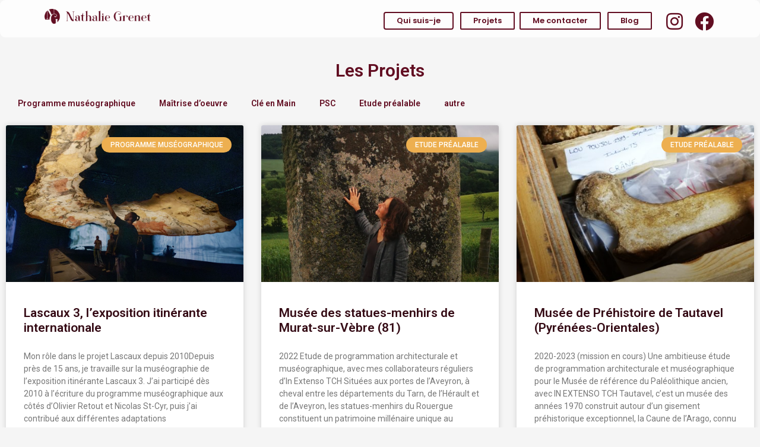

--- FILE ---
content_type: text/css
request_url: https://nathalie-grenet.fr/wp-content/uploads/elementor/css/post-1670.css?ver=1681225199
body_size: 407
content:
.elementor-kit-1670{--e-global-color-primary:#EDAF50;--e-global-color-secondary:#350B15;--e-global-color-text:#620E22;--e-global-color-accent:#61CE70;--e-global-color-d4678cc:#050505;--e-global-typography-primary-font-family:"Roboto";--e-global-typography-primary-font-weight:600;--e-global-typography-secondary-font-family:"marschel";--e-global-typography-secondary-font-size:26px;--e-global-typography-secondary-font-weight:400;--e-global-typography-text-font-family:"Roboto";--e-global-typography-text-font-weight:400;--e-global-typography-accent-font-family:"Roboto";--e-global-typography-accent-font-weight:500;--e-global-typography-bece168-font-family:"Poppins";--e-global-typography-bece168-font-size:13px;--e-global-typography-bece168-font-weight:normal;}.elementor-kit-1670 button,.elementor-kit-1670 input[type="button"],.elementor-kit-1670 input[type="submit"],.elementor-kit-1670 .elementor-button{font-family:"Poppins", Sans-serif;font-size:1px;color:#F9F7F7;background-color:#EDAF50;}.elementor-section.elementor-section-boxed > .elementor-container{max-width:1600px;}.e-con{--container-max-width:1600px;}.elementor-widget:not(:last-child){margin-bottom:14px;}.elementor-element{--widgets-spacing:14px;}{}h1.entry-title{display:var(--page-title-display);}.elementor-kit-1670 e-page-transition{background-color:#FFBC7D;}@media(max-width:1024px){.elementor-section.elementor-section-boxed > .elementor-container{max-width:1024px;}.e-con{--container-max-width:1024px;}}@media(max-width:767px){.elementor-section.elementor-section-boxed > .elementor-container{max-width:767px;}.e-con{--container-max-width:767px;}}

--- FILE ---
content_type: text/css
request_url: https://nathalie-grenet.fr/wp-content/uploads/elementor/css/post-1715.css?ver=1681225200
body_size: 1146
content:
.elementor-1715 .elementor-element.elementor-element-dbdcea4{overflow:hidden;transition:background 0.3s, border 0.3s, border-radius 0.3s, box-shadow 0.3s;margin-top:0px;margin-bottom:-10px;}.elementor-1715 .elementor-element.elementor-element-dbdcea4:not(.elementor-motion-effects-element-type-background), .elementor-1715 .elementor-element.elementor-element-dbdcea4 > .elementor-motion-effects-container > .elementor-motion-effects-layer{background-color:#FFFFFFD9;}.elementor-1715 .elementor-element.elementor-element-dbdcea4, .elementor-1715 .elementor-element.elementor-element-dbdcea4 > .elementor-background-overlay{border-radius:9px 9px 9px 9px;}.elementor-1715 .elementor-element.elementor-element-dbdcea4 > .elementor-background-overlay{transition:background 0.3s, border-radius 0.3s, opacity 0.3s;}.elementor-1715 .elementor-element.elementor-element-a5795cd > .elementor-container{max-width:1600px;}.elementor-1715 .elementor-element.elementor-element-00ec5c0 > .elementor-element-populated{margin:0px 0px 0px 0px;--e-column-margin-right:0px;--e-column-margin-left:0px;}.elementor-1715 .elementor-element.elementor-element-0ef9066 > .elementor-widget-container{margin:0px 0px 0px 60px;}.elementor-1715 .elementor-element.elementor-element-0615454 > .elementor-element-populated{margin:0px 0px 0px 0px;--e-column-margin-right:0px;--e-column-margin-left:0px;padding:15px 0px 0px 0px;}.elementor-1715 .elementor-element.elementor-element-4baff51 .elementor-button{font-family:"Poppins", Sans-serif;font-size:13px;font-weight:600;line-height:1.1em;fill:var( --e-global-color-text );color:var( --e-global-color-text );background-color:#FFFFFF00;border-style:solid;border-width:2px 2px 2px 2px;border-color:var( --e-global-color-text );border-radius:-10px -10px -10px -10px;padding:6px 20px 6px 20px;}.elementor-1715 .elementor-element.elementor-element-4baff51 .elementor-button:hover, .elementor-1715 .elementor-element.elementor-element-4baff51 .elementor-button:focus{color:#FCFBFB;background-color:var( --e-global-color-text );}.elementor-1715 .elementor-element.elementor-element-4baff51 .elementor-button:hover svg, .elementor-1715 .elementor-element.elementor-element-4baff51 .elementor-button:focus svg{fill:#FCFBFB;}.elementor-1715 .elementor-element.elementor-element-0009e04 > .elementor-element-populated{margin:0px 0px 0px 0px;--e-column-margin-right:0px;--e-column-margin-left:0px;padding:15px 0px 0px 0px;}.elementor-1715 .elementor-element.elementor-element-cd715d4 .elementor-button{font-family:"Poppins", Sans-serif;font-size:13px;font-weight:600;line-height:1.1em;fill:var( --e-global-color-text );color:var( --e-global-color-text );background-color:#FFFFFF00;border-style:solid;border-width:2px 2px 2px 2px;border-color:var( --e-global-color-text );border-radius:2px 2px 2px 2px;padding:6px 20px 6px 20px;}.elementor-1715 .elementor-element.elementor-element-cd715d4 .elementor-button:hover, .elementor-1715 .elementor-element.elementor-element-cd715d4 .elementor-button:focus{color:#FCFBFB;background-color:var( --e-global-color-text );}.elementor-1715 .elementor-element.elementor-element-cd715d4 .elementor-button:hover svg, .elementor-1715 .elementor-element.elementor-element-cd715d4 .elementor-button:focus svg{fill:#FCFBFB;}.elementor-1715 .elementor-element.elementor-element-1e1267c > .elementor-element-populated{margin:0px 0px 0px 0px;--e-column-margin-right:0px;--e-column-margin-left:0px;padding:15px 0px 0px 0px;}.elementor-1715 .elementor-element.elementor-element-67a4237 .elementor-button{font-family:"Poppins", Sans-serif;font-size:13px;font-weight:600;line-height:1.1em;fill:var( --e-global-color-text );color:var( --e-global-color-text );background-color:#FFFFFF00;border-style:solid;border-width:2px 2px 2px 2px;border-color:var( --e-global-color-text );border-radius:2px 2px 2px 2px;padding:6px 20px 6px 20px;}.elementor-1715 .elementor-element.elementor-element-67a4237 .elementor-button:hover, .elementor-1715 .elementor-element.elementor-element-67a4237 .elementor-button:focus{color:#FCFBFB;background-color:var( --e-global-color-text );}.elementor-1715 .elementor-element.elementor-element-67a4237 .elementor-button:hover svg, .elementor-1715 .elementor-element.elementor-element-67a4237 .elementor-button:focus svg{fill:#FCFBFB;}.elementor-1715 .elementor-element.elementor-element-6f9b251 > .elementor-element-populated{margin:0px 0px 0px 0px;--e-column-margin-right:0px;--e-column-margin-left:0px;padding:15px 0px 0px 0px;}.elementor-1715 .elementor-element.elementor-element-46997ca .elementor-button{font-family:"Poppins", Sans-serif;font-size:13px;font-weight:600;line-height:1.1em;fill:var( --e-global-color-text );color:var( --e-global-color-text );background-color:#FFFFFF00;border-style:solid;border-width:2px 2px 2px 2px;border-color:var( --e-global-color-text );border-radius:2px 2px 2px 2px;padding:6px 20px 6px 20px;}.elementor-1715 .elementor-element.elementor-element-46997ca .elementor-button:hover, .elementor-1715 .elementor-element.elementor-element-46997ca .elementor-button:focus{color:#FCFBFB;background-color:var( --e-global-color-text );}.elementor-1715 .elementor-element.elementor-element-46997ca .elementor-button:hover svg, .elementor-1715 .elementor-element.elementor-element-46997ca .elementor-button:focus svg{fill:#FCFBFB;}.elementor-1715 .elementor-element.elementor-element-c93ea63 > .elementor-element-populated{margin:0px 0px 0px 0px;--e-column-margin-right:0px;--e-column-margin-left:0px;padding:15px 0px 0px 0px;}.elementor-1715 .elementor-element.elementor-element-93400fe .elementor-icon-wrapper{text-align:left;}.elementor-1715 .elementor-element.elementor-element-93400fe.elementor-view-stacked .elementor-icon{background-color:var( --e-global-color-text );}.elementor-1715 .elementor-element.elementor-element-93400fe.elementor-view-framed .elementor-icon, .elementor-1715 .elementor-element.elementor-element-93400fe.elementor-view-default .elementor-icon{color:var( --e-global-color-text );border-color:var( --e-global-color-text );}.elementor-1715 .elementor-element.elementor-element-93400fe.elementor-view-framed .elementor-icon, .elementor-1715 .elementor-element.elementor-element-93400fe.elementor-view-default .elementor-icon svg{fill:var( --e-global-color-text );}.elementor-1715 .elementor-element.elementor-element-93400fe .elementor-icon{font-size:32px;}.elementor-1715 .elementor-element.elementor-element-93400fe > .elementor-widget-container{margin:0px 0px 0px 0px;padding:0px 0px 0px 22px;}.elementor-1715 .elementor-element.elementor-element-9ea0235 > .elementor-element-populated{margin:0px 0px 0px 0px;--e-column-margin-right:0px;--e-column-margin-left:0px;padding:15px 0px 0px 0px;}.elementor-1715 .elementor-element.elementor-element-2561d58 .elementor-icon-wrapper{text-align:left;}.elementor-1715 .elementor-element.elementor-element-2561d58.elementor-view-stacked .elementor-icon{background-color:var( --e-global-color-text );}.elementor-1715 .elementor-element.elementor-element-2561d58.elementor-view-framed .elementor-icon, .elementor-1715 .elementor-element.elementor-element-2561d58.elementor-view-default .elementor-icon{color:var( --e-global-color-text );border-color:var( --e-global-color-text );}.elementor-1715 .elementor-element.elementor-element-2561d58.elementor-view-framed .elementor-icon, .elementor-1715 .elementor-element.elementor-element-2561d58.elementor-view-default .elementor-icon svg{fill:var( --e-global-color-text );}.elementor-1715 .elementor-element.elementor-element-2561d58 .elementor-icon{font-size:32px;}.elementor-1715 .elementor-element.elementor-element-2561d58 > .elementor-widget-container{margin:0px 0px 0px 0px;padding:0px 0px 0px 22px;}@media(min-width:768px){.elementor-1715 .elementor-element.elementor-element-00ec5c0{width:20.362%;}.elementor-1715 .elementor-element.elementor-element-0615454{width:39.382%;}.elementor-1715 .elementor-element.elementor-element-0009e04{width:8.11%;}.elementor-1715 .elementor-element.elementor-element-1e1267c{width:11.436%;}.elementor-1715 .elementor-element.elementor-element-6f9b251{width:6.741%;}.elementor-1715 .elementor-element.elementor-element-c93ea63{width:3.966%;}.elementor-1715 .elementor-element.elementor-element-9ea0235{width:8.288%;}}@media(max-width:1024px) and (min-width:768px){.elementor-1715 .elementor-element.elementor-element-00ec5c0{width:70%;}.elementor-1715 .elementor-element.elementor-element-0615454{width:32%;}.elementor-1715 .elementor-element.elementor-element-0009e04{width:17%;}.elementor-1715 .elementor-element.elementor-element-1e1267c{width:19%;}.elementor-1715 .elementor-element.elementor-element-6f9b251{width:11%;}.elementor-1715 .elementor-element.elementor-element-c93ea63{width:8%;}.elementor-1715 .elementor-element.elementor-element-9ea0235{width:8%;}}@media(max-width:1024px){.elementor-bc-flex-widget .elementor-1715 .elementor-element.elementor-element-00ec5c0.elementor-column .elementor-widget-wrap{align-items:center;}.elementor-1715 .elementor-element.elementor-element-00ec5c0.elementor-column.elementor-element[data-element_type="column"] > .elementor-widget-wrap.elementor-element-populated{align-content:center;align-items:center;}.elementor-1715 .elementor-element.elementor-element-00ec5c0.elementor-column > .elementor-widget-wrap{justify-content:center;}.elementor-1715 .elementor-element.elementor-element-00ec5c0 > .elementor-element-populated{margin:0px 0px 0px 210px;--e-column-margin-right:0px;--e-column-margin-left:210px;}}@media(max-width:767px){.elementor-1715 .elementor-element.elementor-element-00ec5c0 > .elementor-element-populated{margin:0px 30px 0px 30px;--e-column-margin-right:30px;--e-column-margin-left:30px;}.elementor-1715 .elementor-element.elementor-element-0ef9066{text-align:center;}.elementor-1715 .elementor-element.elementor-element-0ef9066 > .elementor-widget-container{margin:0px 0px 0px 0px;}.elementor-1715 .elementor-element.elementor-element-0615454{width:49%;}.elementor-1715 .elementor-element.elementor-element-0615454.elementor-column > .elementor-widget-wrap{justify-content:center;}.elementor-1715 .elementor-element.elementor-element-0615454 > .elementor-element-populated{margin:0px 0px 0px 30px;--e-column-margin-right:0px;--e-column-margin-left:30px;}.elementor-1715 .elementor-element.elementor-element-0009e04{width:45%;}.elementor-1715 .elementor-element.elementor-element-0009e04.elementor-column > .elementor-widget-wrap{justify-content:flex-start;}.elementor-1715 .elementor-element.elementor-element-0009e04 > .elementor-element-populated{margin:0px 0px 0px -27px;--e-column-margin-right:0px;--e-column-margin-left:-27px;}.elementor-1715 .elementor-element.elementor-element-1e1267c{width:45%;}.elementor-1715 .elementor-element.elementor-element-1e1267c.elementor-column > .elementor-widget-wrap{justify-content:flex-start;}.elementor-1715 .elementor-element.elementor-element-1e1267c > .elementor-element-populated{margin:0px 0px 0px 2px;--e-column-margin-right:0px;--e-column-margin-left:2px;}.elementor-1715 .elementor-element.elementor-element-6f9b251{width:45%;}.elementor-1715 .elementor-element.elementor-element-6f9b251.elementor-column > .elementor-widget-wrap{justify-content:flex-start;}.elementor-1715 .elementor-element.elementor-element-6f9b251 > .elementor-element-populated{margin:0px 0px 0px -30px;--e-column-margin-right:0px;--e-column-margin-left:-30px;}.elementor-1715 .elementor-element.elementor-element-46997ca > .elementor-widget-container{margin:0px 0px 0px 0px;padding:0px 0px 0px 0px;}.elementor-1715 .elementor-element.elementor-element-46997ca{width:100%;max-width:100%;}.elementor-1715 .elementor-element.elementor-element-c93ea63{width:19%;}.elementor-1715 .elementor-element.elementor-element-c93ea63 > .elementor-element-populated{margin:0px 0px 0px -39px;--e-column-margin-right:0px;--e-column-margin-left:-39px;}.elementor-1715 .elementor-element.elementor-element-93400fe > .elementor-widget-container{margin:0px 0px 0px 0px;padding:0px 0px 0px 164px;}.elementor-1715 .elementor-element.elementor-element-9ea0235{width:69%;}.elementor-1715 .elementor-element.elementor-element-9ea0235 > .elementor-element-populated{margin:0px 0px 0px -40px;--e-column-margin-right:0px;--e-column-margin-left:-40px;}.elementor-1715 .elementor-element.elementor-element-2561d58 > .elementor-widget-container{padding:0px 0px 0px 174px;}}

--- FILE ---
content_type: text/css
request_url: https://nathalie-grenet.fr/wp-content/themes/astra-child/style.css?ver=3.7.6.1652906335
body_size: 34533
content:
/*
Theme Name: Astra Child
Theme URI: https://wpastra.com/
Template: astra
Author: Brainstorm Force
Author URI: https://wpastra.com/about/?utm_source=theme_preview&utm_medium=author_link&utm_campaign=astra_theme
Description: Astra is fast, fully customizable &amp; beautiful WordPress theme suitable for blog, personal portfolio, business website and WooCommerce storefront. It is very lightweight (less than 50KB on frontend) and offers unparalleled speed. Built with SEO in mind, Astra comes with Schema.org code integrated and is Native AMP ready so search engines will love your site. It offers special features and templates so it works perfectly with all page builders like Elementor, Beaver Builder, Visual Composer, SiteOrigin, Divi, etc. Some of the other features: # WooCommerce Ready # Responsive # RTL &amp; Translation Ready # Extendible with premium addons # Regularly updated # Designed, Developed, Maintained &amp; Supported by Brainstorm Force. Looking for a perfect base theme? Look no further. Astra is fast, fully customizable and WooCommerce ready theme that you can use for building any kind of website!
Tags: custom-menu,custom-logo,entertainment,one-column,two-columns,left-sidebar,e-commerce,right-sidebar,custom-colors,editor-style,featured-images,full-width-template,microformats,post-formats,rtl-language-support,theme-options,threaded-comments,translation-ready,blog
Version: 3.7.6.1652906335
Updated: 2022-05-18 22:38:55

*/
.thumnail-header img{width: 100vw;height: 350px; object-fit : cover; object-position: center;}
/*h2{font-family:marschel,'Roboto', Arial, Helvetica, Verdana, sans-serif}*/
.single-articlesblog .ast-container {max-width: 100%; padding: 0; flex-direction : column; align-items: center}
.articlesBlog-container{padding: 0 20px; margin: 0 auto;width:100%}
.grid{display:flex;flex-wrap:wrap;margin-right:-0.5rem;margin-left:-0.5rem;margin-top:-0.5rem}.grid>.col,.grid>[class*=col]{box-sizing:border-box}.grid-nogutter{margin-right:0;margin-left:0;margin-top:0}.grid-nogutter>.col,.grid-nogutter>[class*=col-]{padding:0}.col{flex-grow:1;flex-basis:0;padding:.5rem}.col-fixed{flex:0 0 auto;padding:.5rem}.col-1{flex:0 0 auto;padding:.5rem;width:8.3333%}.col-2{flex:0 0 auto;padding:.5rem;width:16.6667%}.col-3{flex:0 0 auto;padding:.5rem;width:25%}.col-4{flex:0 0 auto;padding:.5rem;width:33.3333%}.col-5{flex:0 0 auto;padding:.5rem;width:41.6667%}.col-6{flex:0 0 auto;padding:.5rem;width:50%}.col-7{flex:0 0 auto;padding:.5rem;width:58.3333%}.col-8{flex:0 0 auto;padding:.5rem;width:66.6667%}.col-9{flex:0 0 auto;padding:.5rem;width:75%}.col-10{flex:0 0 auto;padding:.5rem;width:83.3333%}.col-11{flex:0 0 auto;padding:.5rem;width:91.6667%}.col-12{flex:0 0 auto;padding:.5rem;width:100%}@media screen and (min-width: 576px){.sm\:col{flex-grow:1;flex-basis:0;padding:.5rem}.sm\:col-fixed{flex:0 0 auto;padding:.5rem}.sm\:col-1{flex:0 0 auto;padding:.5rem;width:8.3333%}.sm\:col-2{flex:0 0 auto;padding:.5rem;width:16.6667%}.sm\:col-3{flex:0 0 auto;padding:.5rem;width:25%}.sm\:col-4{flex:0 0 auto;padding:.5rem;width:33.3333%}.sm\:col-5{flex:0 0 auto;padding:.5rem;width:41.6667%}.sm\:col-6{flex:0 0 auto;padding:.5rem;width:50%}.sm\:col-7{flex:0 0 auto;padding:.5rem;width:58.3333%}.sm\:col-8{flex:0 0 auto;padding:.5rem;width:66.6667%}.sm\:col-9{flex:0 0 auto;padding:.5rem;width:75%}.sm\:col-10{flex:0 0 auto;padding:.5rem;width:83.3333%}.sm\:col-11{flex:0 0 auto;padding:.5rem;width:91.6667%}.sm\:col-12{flex:0 0 auto;padding:.5rem;width:100%}}@media screen and (min-width: 768px){.md\:col{flex-grow:1;flex-basis:0;padding:.5rem}.md\:col-fixed{flex:0 0 auto;padding:.5rem}.md\:col-1{flex:0 0 auto;padding:.5rem;width:8.3333%}.md\:col-2{flex:0 0 auto;padding:.5rem;width:16.6667%}.md\:col-3{flex:0 0 auto;padding:.5rem;width:25%}.md\:col-4{flex:0 0 auto;padding:.5rem;width:33.3333%}.md\:col-5{flex:0 0 auto;padding:.5rem;width:41.6667%}.md\:col-6{flex:0 0 auto;padding:.5rem;width:50%}.md\:col-7{flex:0 0 auto;padding:.5rem;width:58.3333%}.md\:col-8{flex:0 0 auto;padding:.5rem;width:66.6667%}.md\:col-9{flex:0 0 auto;padding:.5rem;width:75%}.md\:col-10{flex:0 0 auto;padding:.5rem;width:83.3333%}.md\:col-11{flex:0 0 auto;padding:.5rem;width:91.6667%}.md\:col-12{flex:0 0 auto;padding:.5rem;width:100%}}@media screen and (min-width: 992px){.lg\:col{flex-grow:1;flex-basis:0;padding:.5rem}.lg\:col-fixed{flex:0 0 auto;padding:.5rem}.lg\:col-1{flex:0 0 auto;padding:.5rem;width:8.3333%}.lg\:col-2{flex:0 0 auto;padding:.5rem;width:16.6667%}.lg\:col-3{flex:0 0 auto;padding:.5rem;width:25%}.lg\:col-4{flex:0 0 auto;padding:.5rem;width:33.3333%}.lg\:col-5{flex:0 0 auto;padding:.5rem;width:41.6667%}.lg\:col-6{flex:0 0 auto;padding:.5rem;width:50%}.lg\:col-7{flex:0 0 auto;padding:.5rem;width:58.3333%}.lg\:col-8{flex:0 0 auto;padding:.5rem;width:66.6667%}.lg\:col-9{flex:0 0 auto;padding:.5rem;width:75%}.lg\:col-10{flex:0 0 auto;padding:.5rem;width:83.3333%}.lg\:col-11{flex:0 0 auto;padding:.5rem;width:91.6667%}.lg\:col-12{flex:0 0 auto;padding:.5rem;width:100%}}@media screen and (min-width: 1200px){.xl\:col{flex-grow:1;flex-basis:0;padding:.5rem}.xl\:col-fixed{flex:0 0 auto;padding:.5rem}.xl\:col-1{flex:0 0 auto;padding:.5rem;width:8.3333%}.xl\:col-2{flex:0 0 auto;padding:.5rem;width:16.6667%}.xl\:col-3{flex:0 0 auto;padding:.5rem;width:25%}.xl\:col-4{flex:0 0 auto;padding:.5rem;width:33.3333%}.xl\:col-5{flex:0 0 auto;padding:.5rem;width:41.6667%}.xl\:col-6{flex:0 0 auto;padding:.5rem;width:50%}.xl\:col-7{flex:0 0 auto;padding:.5rem;width:58.3333%}.xl\:col-8{flex:0 0 auto;padding:.5rem;width:66.6667%}.xl\:col-9{flex:0 0 auto;padding:.5rem;width:75%}.xl\:col-10{flex:0 0 auto;padding:.5rem;width:83.3333%}.xl\:col-11{flex:0 0 auto;padding:.5rem;width:91.6667%}.xl\:col-12{flex:0 0 auto;padding:.5rem;width:100%}}.col-offset-0{margin-left:0 !important}.col-offset-1{margin-left:8.3333% !important}.col-offset-2{margin-left:16.6667% !important}.col-offset-3{margin-left:25% !important}.col-offset-4{margin-left:33.3333% !important}.col-offset-5{margin-left:41.6667% !important}.col-offset-6{margin-left:50% !important}.col-offset-7{margin-left:58.3333% !important}.col-offset-8{margin-left:66.6667% !important}.col-offset-9{margin-left:75% !important}.col-offset-10{margin-left:83.3333% !important}.col-offset-11{margin-left:91.6667% !important}.col-offset-12{margin-left:100% !important}@media screen and (min-width: 576px){.sm\:col-offset-0{margin-left:0 !important}.sm\:col-offset-1{margin-left:8.3333% !important}.sm\:col-offset-2{margin-left:16.6667% !important}.sm\:col-offset-3{margin-left:25% !important}.sm\:col-offset-4{margin-left:33.3333% !important}.sm\:col-offset-5{margin-left:41.6667% !important}.sm\:col-offset-6{margin-left:50% !important}.sm\:col-offset-7{margin-left:58.3333% !important}.sm\:col-offset-8{margin-left:66.6667% !important}.sm\:col-offset-9{margin-left:75% !important}.sm\:col-offset-10{margin-left:83.3333% !important}.sm\:col-offset-11{margin-left:91.6667% !important}.sm\:col-offset-12{margin-left:100% !important}}@media screen and (min-width: 768px){.md\:col-offset-0{margin-left:0 !important}.md\:col-offset-1{margin-left:8.3333% !important}.md\:col-offset-2{margin-left:16.6667% !important}.md\:col-offset-3{margin-left:25% !important}.md\:col-offset-4{margin-left:33.3333% !important}.md\:col-offset-5{margin-left:41.6667% !important}.md\:col-offset-6{margin-left:50% !important}.md\:col-offset-7{margin-left:58.3333% !important}.md\:col-offset-8{margin-left:66.6667% !important}.md\:col-offset-9{margin-left:75% !important}.md\:col-offset-10{margin-left:83.3333% !important}.md\:col-offset-11{margin-left:91.6667% !important}.md\:col-offset-12{margin-left:100% !important}}@media screen and (min-width: 992px){.lg\:col-offset-0{margin-left:0 !important}.lg\:col-offset-1{margin-left:8.3333% !important}.lg\:col-offset-2{margin-left:16.6667% !important}.lg\:col-offset-3{margin-left:25% !important}.lg\:col-offset-4{margin-left:33.3333% !important}.lg\:col-offset-5{margin-left:41.6667% !important}.lg\:col-offset-6{margin-left:50% !important}.lg\:col-offset-7{margin-left:58.3333% !important}.lg\:col-offset-8{margin-left:66.6667% !important}.lg\:col-offset-9{margin-left:75% !important}.lg\:col-offset-10{margin-left:83.3333% !important}.lg\:col-offset-11{margin-left:91.6667% !important}.lg\:col-offset-12{margin-left:100% !important}}@media screen and (min-width: 1200px){.xl\:col-offset-0{margin-left:0 !important}.xl\:col-offset-1{margin-left:8.3333% !important}.xl\:col-offset-2{margin-left:16.6667% !important}.xl\:col-offset-3{margin-left:25% !important}.xl\:col-offset-4{margin-left:33.3333% !important}.xl\:col-offset-5{margin-left:41.6667% !important}.xl\:col-offset-6{margin-left:50% !important}.xl\:col-offset-7{margin-left:58.3333% !important}.xl\:col-offset-8{margin-left:66.6667% !important}.xl\:col-offset-9{margin-left:75% !important}.xl\:col-offset-10{margin-left:83.3333% !important}.xl\:col-offset-11{margin-left:91.6667% !important}.xl\:col-offset-12{margin-left:100% !important}}.text-0{color:var(--surface-0) !important}.text-50{color:var(--surface-50) !important}.text-100{color:var(--surface-100) !important}.text-200{color:var(--surface-200) !important}.text-300{color:var(--surface-300) !important}.text-400{color:var(--surface-400) !important}.text-500{color:var(--surface-500) !important}.text-600{color:var(--surface-600) !important}.text-700{color:var(--surface-700) !important}.text-800{color:var(--surface-800) !important}.text-900{color:var(--surface-900) !important}.focus\:text-0:focus{color:var(--surface-0) !important}.hover\:text-0:hover{color:var(--surface-0) !important}.active\:text-0:active{color:var(--surface-0) !important}.focus\:text-50:focus{color:var(--surface-50) !important}.hover\:text-50:hover{color:var(--surface-50) !important}.active\:text-50:active{color:var(--surface-50) !important}.focus\:text-100:focus{color:var(--surface-100) !important}.hover\:text-100:hover{color:var(--surface-100) !important}.active\:text-100:active{color:var(--surface-100) !important}.focus\:text-200:focus{color:var(--surface-200) !important}.hover\:text-200:hover{color:var(--surface-200) !important}.active\:text-200:active{color:var(--surface-200) !important}.focus\:text-300:focus{color:var(--surface-300) !important}.hover\:text-300:hover{color:var(--surface-300) !important}.active\:text-300:active{color:var(--surface-300) !important}.focus\:text-400:focus{color:var(--surface-400) !important}.hover\:text-400:hover{color:var(--surface-400) !important}.active\:text-400:active{color:var(--surface-400) !important}.focus\:text-500:focus{color:var(--surface-500) !important}.hover\:text-500:hover{color:var(--surface-500) !important}.active\:text-500:active{color:var(--surface-500) !important}.focus\:text-600:focus{color:var(--surface-600) !important}.hover\:text-600:hover{color:var(--surface-600) !important}.active\:text-600:active{color:var(--surface-600) !important}.focus\:text-700:focus{color:var(--surface-700) !important}.hover\:text-700:hover{color:var(--surface-700) !important}.active\:text-700:active{color:var(--surface-700) !important}.focus\:text-800:focus{color:var(--surface-800) !important}.hover\:text-800:hover{color:var(--surface-800) !important}.active\:text-800:active{color:var(--surface-800) !important}.focus\:text-900:focus{color:var(--surface-900) !important}.hover\:text-900:hover{color:var(--surface-900) !important}.active\:text-900:active{color:var(--surface-900) !important}.surface-0{background-color:var(--surface-0) !important}.surface-50{background-color:var(--surface-50) !important}.surface-100{background-color:var(--surface-100) !important}.surface-200{background-color:var(--surface-200) !important}.surface-300{background-color:var(--surface-300) !important}.surface-400{background-color:var(--surface-400) !important}.surface-500{background-color:var(--surface-500) !important}.surface-600{background-color:var(--surface-600) !important}.surface-700{background-color:var(--surface-700) !important}.surface-800{background-color:var(--surface-800) !important}.surface-900{background-color:var(--surface-900) !important}.focus\:surface-0:focus{background-color:var(--surface-0) !important}.hover\:surface-0:hover{background-color:var(--surface-0) !important}.active\:surface-0:active{background-color:var(--surface-0) !important}.focus\:surface-50:focus{background-color:var(--surface-50) !important}.hover\:surface-50:hover{background-color:var(--surface-50) !important}.active\:surface-50:active{background-color:var(--surface-50) !important}.focus\:surface-100:focus{background-color:var(--surface-100) !important}.hover\:surface-100:hover{background-color:var(--surface-100) !important}.active\:surface-100:active{background-color:var(--surface-100) !important}.focus\:surface-200:focus{background-color:var(--surface-200) !important}.hover\:surface-200:hover{background-color:var(--surface-200) !important}.active\:surface-200:active{background-color:var(--surface-200) !important}.focus\:surface-300:focus{background-color:var(--surface-300) !important}.hover\:surface-300:hover{background-color:var(--surface-300) !important}.active\:surface-300:active{background-color:var(--surface-300) !important}.focus\:surface-400:focus{background-color:var(--surface-400) !important}.hover\:surface-400:hover{background-color:var(--surface-400) !important}.active\:surface-400:active{background-color:var(--surface-400) !important}.focus\:surface-500:focus{background-color:var(--surface-500) !important}.hover\:surface-500:hover{background-color:var(--surface-500) !important}.active\:surface-500:active{background-color:var(--surface-500) !important}.focus\:surface-600:focus{background-color:var(--surface-600) !important}.hover\:surface-600:hover{background-color:var(--surface-600) !important}.active\:surface-600:active{background-color:var(--surface-600) !important}.focus\:surface-700:focus{background-color:var(--surface-700) !important}.hover\:surface-700:hover{background-color:var(--surface-700) !important}.active\:surface-700:active{background-color:var(--surface-700) !important}.focus\:surface-800:focus{background-color:var(--surface-800) !important}.hover\:surface-800:hover{background-color:var(--surface-800) !important}.active\:surface-800:active{background-color:var(--surface-800) !important}.focus\:surface-900:focus{background-color:var(--surface-900) !important}.hover\:surface-900:hover{background-color:var(--surface-900) !important}.active\:surface-900:active{background-color:var(--surface-900) !important}.border-0{border-color:var(--surface-0) !important}.border-50{border-color:var(--surface-50) !important}.border-100{border-color:var(--surface-100) !important}.border-200{border-color:var(--surface-200) !important}.border-300{border-color:var(--surface-300) !important}.border-400{border-color:var(--surface-400) !important}.border-500{border-color:var(--surface-500) !important}.border-600{border-color:var(--surface-600) !important}.border-700{border-color:var(--surface-700) !important}.border-800{border-color:var(--surface-800) !important}.border-900{border-color:var(--surface-900) !important}.focus\:border-0:focus{border-color:var(--surface-0) !important}.hover\:border-0:hover{border-color:var(--surface-0) !important}.active\:border-0:active{border-color:var(--surface-0) !important}.focus\:border-50:focus{border-color:var(--surface-50) !important}.hover\:border-50:hover{border-color:var(--surface-50) !important}.active\:border-50:active{border-color:var(--surface-50) !important}.focus\:border-100:focus{border-color:var(--surface-100) !important}.hover\:border-100:hover{border-color:var(--surface-100) !important}.active\:border-100:active{border-color:var(--surface-100) !important}.focus\:border-200:focus{border-color:var(--surface-200) !important}.hover\:border-200:hover{border-color:var(--surface-200) !important}.active\:border-200:active{border-color:var(--surface-200) !important}.focus\:border-300:focus{border-color:var(--surface-300) !important}.hover\:border-300:hover{border-color:var(--surface-300) !important}.active\:border-300:active{border-color:var(--surface-300) !important}.focus\:border-400:focus{border-color:var(--surface-400) !important}.hover\:border-400:hover{border-color:var(--surface-400) !important}.active\:border-400:active{border-color:var(--surface-400) !important}.focus\:border-500:focus{border-color:var(--surface-500) !important}.hover\:border-500:hover{border-color:var(--surface-500) !important}.active\:border-500:active{border-color:var(--surface-500) !important}.focus\:border-600:focus{border-color:var(--surface-600) !important}.hover\:border-600:hover{border-color:var(--surface-600) !important}.active\:border-600:active{border-color:var(--surface-600) !important}.focus\:border-700:focus{border-color:var(--surface-700) !important}.hover\:border-700:hover{border-color:var(--surface-700) !important}.active\:border-700:active{border-color:var(--surface-700) !important}.focus\:border-800:focus{border-color:var(--surface-800) !important}.hover\:border-800:hover{border-color:var(--surface-800) !important}.active\:border-800:active{border-color:var(--surface-800) !important}.focus\:border-900:focus{border-color:var(--surface-900) !important}.hover\:border-900:hover{border-color:var(--surface-900) !important}.active\:border-900:active{border-color:var(--surface-900) !important}.bg-transparent{background-color:transparent !important}@media screen and (min-width: 576px){.sm\:bg-transparent{background-color:transparent !important}}@media screen and (min-width: 768px){.md\:bg-transparent{background-color:transparent !important}}@media screen and (min-width: 992px){.lg\:bg-transparent{background-color:transparent !important}}@media screen and (min-width: 1200px){.xl\:bg-transparent{background-color:transparent !important}}.border-transparent{border-color:transparent !important}@media screen and (min-width: 576px){.sm\:border-transparent{border-color:transparent !important}}@media screen and (min-width: 768px){.md\:border-transparent{border-color:transparent !important}}@media screen and (min-width: 992px){.lg\:border-transparent{border-color:transparent !important}}@media screen and (min-width: 1200px){.xl\:border-transparent{border-color:transparent !important}}.text-blue-50{color:var(--blue-50) !important}.text-blue-100{color:var(--blue-100) !important}.text-blue-200{color:var(--blue-200) !important}.text-blue-300{color:var(--blue-300) !important}.text-blue-400{color:var(--blue-400) !important}.text-blue-500{color:var(--blue-500) !important}.text-blue-600{color:var(--blue-600) !important}.text-blue-700{color:var(--blue-700) !important}.text-blue-800{color:var(--blue-800) !important}.text-blue-900{color:var(--blue-900) !important}.focus\:text-blue-50:focus{color:var(--blue-50) !important}.focus\:text-blue-100:focus{color:var(--blue-100) !important}.focus\:text-blue-200:focus{color:var(--blue-200) !important}.focus\:text-blue-300:focus{color:var(--blue-300) !important}.focus\:text-blue-400:focus{color:var(--blue-400) !important}.focus\:text-blue-500:focus{color:var(--blue-500) !important}.focus\:text-blue-600:focus{color:var(--blue-600) !important}.focus\:text-blue-700:focus{color:var(--blue-700) !important}.focus\:text-blue-800:focus{color:var(--blue-800) !important}.focus\:text-blue-900:focus{color:var(--blue-900) !important}.hover\:text-blue-50:hover{color:var(--blue-50) !important}.hover\:text-blue-100:hover{color:var(--blue-100) !important}.hover\:text-blue-200:hover{color:var(--blue-200) !important}.hover\:text-blue-300:hover{color:var(--blue-300) !important}.hover\:text-blue-400:hover{color:var(--blue-400) !important}.hover\:text-blue-500:hover{color:var(--blue-500) !important}.hover\:text-blue-600:hover{color:var(--blue-600) !important}.hover\:text-blue-700:hover{color:var(--blue-700) !important}.hover\:text-blue-800:hover{color:var(--blue-800) !important}.hover\:text-blue-900:hover{color:var(--blue-900) !important}.active\:text-blue-50:active{color:var(--blue-50) !important}.active\:text-blue-100:active{color:var(--blue-100) !important}.active\:text-blue-200:active{color:var(--blue-200) !important}.active\:text-blue-300:active{color:var(--blue-300) !important}.active\:text-blue-400:active{color:var(--blue-400) !important}.active\:text-blue-500:active{color:var(--blue-500) !important}.active\:text-blue-600:active{color:var(--blue-600) !important}.active\:text-blue-700:active{color:var(--blue-700) !important}.active\:text-blue-800:active{color:var(--blue-800) !important}.active\:text-blue-900:active{color:var(--blue-900) !important}.text-green-50{color:var(--green-50) !important}.text-green-100{color:var(--green-100) !important}.text-green-200{color:var(--green-200) !important}.text-green-300{color:var(--green-300) !important}.text-green-400{color:var(--green-400) !important}.text-green-500{color:var(--green-500) !important}.text-green-600{color:var(--green-600) !important}.text-green-700{color:var(--green-700) !important}.text-green-800{color:var(--green-800) !important}.text-green-900{color:var(--green-900) !important}.focus\:text-green-50:focus{color:var(--green-50) !important}.focus\:text-green-100:focus{color:var(--green-100) !important}.focus\:text-green-200:focus{color:var(--green-200) !important}.focus\:text-green-300:focus{color:var(--green-300) !important}.focus\:text-green-400:focus{color:var(--green-400) !important}.focus\:text-green-500:focus{color:var(--green-500) !important}.focus\:text-green-600:focus{color:var(--green-600) !important}.focus\:text-green-700:focus{color:var(--green-700) !important}.focus\:text-green-800:focus{color:var(--green-800) !important}.focus\:text-green-900:focus{color:var(--green-900) !important}.hover\:text-green-50:hover{color:var(--green-50) !important}.hover\:text-green-100:hover{color:var(--green-100) !important}.hover\:text-green-200:hover{color:var(--green-200) !important}.hover\:text-green-300:hover{color:var(--green-300) !important}.hover\:text-green-400:hover{color:var(--green-400) !important}.hover\:text-green-500:hover{color:var(--green-500) !important}.hover\:text-green-600:hover{color:var(--green-600) !important}.hover\:text-green-700:hover{color:var(--green-700) !important}.hover\:text-green-800:hover{color:var(--green-800) !important}.hover\:text-green-900:hover{color:var(--green-900) !important}.active\:text-green-50:active{color:var(--green-50) !important}.active\:text-green-100:active{color:var(--green-100) !important}.active\:text-green-200:active{color:var(--green-200) !important}.active\:text-green-300:active{color:var(--green-300) !important}.active\:text-green-400:active{color:var(--green-400) !important}.active\:text-green-500:active{color:var(--green-500) !important}.active\:text-green-600:active{color:var(--green-600) !important}.active\:text-green-700:active{color:var(--green-700) !important}.active\:text-green-800:active{color:var(--green-800) !important}.active\:text-green-900:active{color:var(--green-900) !important}.text-yellow-50{color:var(--yellow-50) !important}.text-yellow-100{color:var(--yellow-100) !important}.text-yellow-200{color:var(--yellow-200) !important}.text-yellow-300{color:var(--yellow-300) !important}.text-yellow-400{color:var(--yellow-400) !important}.text-yellow-500{color:var(--yellow-500) !important}.text-yellow-600{color:var(--yellow-600) !important}.text-yellow-700{color:var(--yellow-700) !important}.text-yellow-800{color:var(--yellow-800) !important}.text-yellow-900{color:var(--yellow-900) !important}.focus\:text-yellow-50:focus{color:var(--yellow-50) !important}.focus\:text-yellow-100:focus{color:var(--yellow-100) !important}.focus\:text-yellow-200:focus{color:var(--yellow-200) !important}.focus\:text-yellow-300:focus{color:var(--yellow-300) !important}.focus\:text-yellow-400:focus{color:var(--yellow-400) !important}.focus\:text-yellow-500:focus{color:var(--yellow-500) !important}.focus\:text-yellow-600:focus{color:var(--yellow-600) !important}.focus\:text-yellow-700:focus{color:var(--yellow-700) !important}.focus\:text-yellow-800:focus{color:var(--yellow-800) !important}.focus\:text-yellow-900:focus{color:var(--yellow-900) !important}.hover\:text-yellow-50:hover{color:var(--yellow-50) !important}.hover\:text-yellow-100:hover{color:var(--yellow-100) !important}.hover\:text-yellow-200:hover{color:var(--yellow-200) !important}.hover\:text-yellow-300:hover{color:var(--yellow-300) !important}.hover\:text-yellow-400:hover{color:var(--yellow-400) !important}.hover\:text-yellow-500:hover{color:var(--yellow-500) !important}.hover\:text-yellow-600:hover{color:var(--yellow-600) !important}.hover\:text-yellow-700:hover{color:var(--yellow-700) !important}.hover\:text-yellow-800:hover{color:var(--yellow-800) !important}.hover\:text-yellow-900:hover{color:var(--yellow-900) !important}.active\:text-yellow-50:active{color:var(--yellow-50) !important}.active\:text-yellow-100:active{color:var(--yellow-100) !important}.active\:text-yellow-200:active{color:var(--yellow-200) !important}.active\:text-yellow-300:active{color:var(--yellow-300) !important}.active\:text-yellow-400:active{color:var(--yellow-400) !important}.active\:text-yellow-500:active{color:var(--yellow-500) !important}.active\:text-yellow-600:active{color:var(--yellow-600) !important}.active\:text-yellow-700:active{color:var(--yellow-700) !important}.active\:text-yellow-800:active{color:var(--yellow-800) !important}.active\:text-yellow-900:active{color:var(--yellow-900) !important}.text-cyan-50{color:var(--cyan-50) !important}.text-cyan-100{color:var(--cyan-100) !important}.text-cyan-200{color:var(--cyan-200) !important}.text-cyan-300{color:var(--cyan-300) !important}.text-cyan-400{color:var(--cyan-400) !important}.text-cyan-500{color:var(--cyan-500) !important}.text-cyan-600{color:var(--cyan-600) !important}.text-cyan-700{color:var(--cyan-700) !important}.text-cyan-800{color:var(--cyan-800) !important}.text-cyan-900{color:var(--cyan-900) !important}.focus\:text-cyan-50:focus{color:var(--cyan-50) !important}.focus\:text-cyan-100:focus{color:var(--cyan-100) !important}.focus\:text-cyan-200:focus{color:var(--cyan-200) !important}.focus\:text-cyan-300:focus{color:var(--cyan-300) !important}.focus\:text-cyan-400:focus{color:var(--cyan-400) !important}.focus\:text-cyan-500:focus{color:var(--cyan-500) !important}.focus\:text-cyan-600:focus{color:var(--cyan-600) !important}.focus\:text-cyan-700:focus{color:var(--cyan-700) !important}.focus\:text-cyan-800:focus{color:var(--cyan-800) !important}.focus\:text-cyan-900:focus{color:var(--cyan-900) !important}.hover\:text-cyan-50:hover{color:var(--cyan-50) !important}.hover\:text-cyan-100:hover{color:var(--cyan-100) !important}.hover\:text-cyan-200:hover{color:var(--cyan-200) !important}.hover\:text-cyan-300:hover{color:var(--cyan-300) !important}.hover\:text-cyan-400:hover{color:var(--cyan-400) !important}.hover\:text-cyan-500:hover{color:var(--cyan-500) !important}.hover\:text-cyan-600:hover{color:var(--cyan-600) !important}.hover\:text-cyan-700:hover{color:var(--cyan-700) !important}.hover\:text-cyan-800:hover{color:var(--cyan-800) !important}.hover\:text-cyan-900:hover{color:var(--cyan-900) !important}.active\:text-cyan-50:active{color:var(--cyan-50) !important}.active\:text-cyan-100:active{color:var(--cyan-100) !important}.active\:text-cyan-200:active{color:var(--cyan-200) !important}.active\:text-cyan-300:active{color:var(--cyan-300) !important}.active\:text-cyan-400:active{color:var(--cyan-400) !important}.active\:text-cyan-500:active{color:var(--cyan-500) !important}.active\:text-cyan-600:active{color:var(--cyan-600) !important}.active\:text-cyan-700:active{color:var(--cyan-700) !important}.active\:text-cyan-800:active{color:var(--cyan-800) !important}.active\:text-cyan-900:active{color:var(--cyan-900) !important}.text-pink-50{color:var(--pink-50) !important}.text-pink-100{color:var(--pink-100) !important}.text-pink-200{color:var(--pink-200) !important}.text-pink-300{color:var(--pink-300) !important}.text-pink-400{color:var(--pink-400) !important}.text-pink-500{color:var(--pink-500) !important}.text-pink-600{color:var(--pink-600) !important}.text-pink-700{color:var(--pink-700) !important}.text-pink-800{color:var(--pink-800) !important}.text-pink-900{color:var(--pink-900) !important}.focus\:text-pink-50:focus{color:var(--pink-50) !important}.focus\:text-pink-100:focus{color:var(--pink-100) !important}.focus\:text-pink-200:focus{color:var(--pink-200) !important}.focus\:text-pink-300:focus{color:var(--pink-300) !important}.focus\:text-pink-400:focus{color:var(--pink-400) !important}.focus\:text-pink-500:focus{color:var(--pink-500) !important}.focus\:text-pink-600:focus{color:var(--pink-600) !important}.focus\:text-pink-700:focus{color:var(--pink-700) !important}.focus\:text-pink-800:focus{color:var(--pink-800) !important}.focus\:text-pink-900:focus{color:var(--pink-900) !important}.hover\:text-pink-50:hover{color:var(--pink-50) !important}.hover\:text-pink-100:hover{color:var(--pink-100) !important}.hover\:text-pink-200:hover{color:var(--pink-200) !important}.hover\:text-pink-300:hover{color:var(--pink-300) !important}.hover\:text-pink-400:hover{color:var(--pink-400) !important}.hover\:text-pink-500:hover{color:var(--pink-500) !important}.hover\:text-pink-600:hover{color:var(--pink-600) !important}.hover\:text-pink-700:hover{color:var(--pink-700) !important}.hover\:text-pink-800:hover{color:var(--pink-800) !important}.hover\:text-pink-900:hover{color:var(--pink-900) !important}.active\:text-pink-50:active{color:var(--pink-50) !important}.active\:text-pink-100:active{color:var(--pink-100) !important}.active\:text-pink-200:active{color:var(--pink-200) !important}.active\:text-pink-300:active{color:var(--pink-300) !important}.active\:text-pink-400:active{color:var(--pink-400) !important}.active\:text-pink-500:active{color:var(--pink-500) !important}.active\:text-pink-600:active{color:var(--pink-600) !important}.active\:text-pink-700:active{color:var(--pink-700) !important}.active\:text-pink-800:active{color:var(--pink-800) !important}.active\:text-pink-900:active{color:var(--pink-900) !important}.text-indigo-50{color:var(--indigo-50) !important}.text-indigo-100{color:var(--indigo-100) !important}.text-indigo-200{color:var(--indigo-200) !important}.text-indigo-300{color:var(--indigo-300) !important}.text-indigo-400{color:var(--indigo-400) !important}.text-indigo-500{color:var(--indigo-500) !important}.text-indigo-600{color:var(--indigo-600) !important}.text-indigo-700{color:var(--indigo-700) !important}.text-indigo-800{color:var(--indigo-800) !important}.text-indigo-900{color:var(--indigo-900) !important}.focus\:text-indigo-50:focus{color:var(--indigo-50) !important}.focus\:text-indigo-100:focus{color:var(--indigo-100) !important}.focus\:text-indigo-200:focus{color:var(--indigo-200) !important}.focus\:text-indigo-300:focus{color:var(--indigo-300) !important}.focus\:text-indigo-400:focus{color:var(--indigo-400) !important}.focus\:text-indigo-500:focus{color:var(--indigo-500) !important}.focus\:text-indigo-600:focus{color:var(--indigo-600) !important}.focus\:text-indigo-700:focus{color:var(--indigo-700) !important}.focus\:text-indigo-800:focus{color:var(--indigo-800) !important}.focus\:text-indigo-900:focus{color:var(--indigo-900) !important}.hover\:text-indigo-50:hover{color:var(--indigo-50) !important}.hover\:text-indigo-100:hover{color:var(--indigo-100) !important}.hover\:text-indigo-200:hover{color:var(--indigo-200) !important}.hover\:text-indigo-300:hover{color:var(--indigo-300) !important}.hover\:text-indigo-400:hover{color:var(--indigo-400) !important}.hover\:text-indigo-500:hover{color:var(--indigo-500) !important}.hover\:text-indigo-600:hover{color:var(--indigo-600) !important}.hover\:text-indigo-700:hover{color:var(--indigo-700) !important}.hover\:text-indigo-800:hover{color:var(--indigo-800) !important}.hover\:text-indigo-900:hover{color:var(--indigo-900) !important}.active\:text-indigo-50:active{color:var(--indigo-50) !important}.active\:text-indigo-100:active{color:var(--indigo-100) !important}.active\:text-indigo-200:active{color:var(--indigo-200) !important}.active\:text-indigo-300:active{color:var(--indigo-300) !important}.active\:text-indigo-400:active{color:var(--indigo-400) !important}.active\:text-indigo-500:active{color:var(--indigo-500) !important}.active\:text-indigo-600:active{color:var(--indigo-600) !important}.active\:text-indigo-700:active{color:var(--indigo-700) !important}.active\:text-indigo-800:active{color:var(--indigo-800) !important}.active\:text-indigo-900:active{color:var(--indigo-900) !important}.text-teal-50{color:var(--teal-50) !important}.text-teal-100{color:var(--teal-100) !important}.text-teal-200{color:var(--teal-200) !important}.text-teal-300{color:var(--teal-300) !important}.text-teal-400{color:var(--teal-400) !important}.text-teal-500{color:var(--teal-500) !important}.text-teal-600{color:var(--teal-600) !important}.text-teal-700{color:var(--teal-700) !important}.text-teal-800{color:var(--teal-800) !important}.text-teal-900{color:var(--teal-900) !important}.focus\:text-teal-50:focus{color:var(--teal-50) !important}.focus\:text-teal-100:focus{color:var(--teal-100) !important}.focus\:text-teal-200:focus{color:var(--teal-200) !important}.focus\:text-teal-300:focus{color:var(--teal-300) !important}.focus\:text-teal-400:focus{color:var(--teal-400) !important}.focus\:text-teal-500:focus{color:var(--teal-500) !important}.focus\:text-teal-600:focus{color:var(--teal-600) !important}.focus\:text-teal-700:focus{color:var(--teal-700) !important}.focus\:text-teal-800:focus{color:var(--teal-800) !important}.focus\:text-teal-900:focus{color:var(--teal-900) !important}.hover\:text-teal-50:hover{color:var(--teal-50) !important}.hover\:text-teal-100:hover{color:var(--teal-100) !important}.hover\:text-teal-200:hover{color:var(--teal-200) !important}.hover\:text-teal-300:hover{color:var(--teal-300) !important}.hover\:text-teal-400:hover{color:var(--teal-400) !important}.hover\:text-teal-500:hover{color:var(--teal-500) !important}.hover\:text-teal-600:hover{color:var(--teal-600) !important}.hover\:text-teal-700:hover{color:var(--teal-700) !important}.hover\:text-teal-800:hover{color:var(--teal-800) !important}.hover\:text-teal-900:hover{color:var(--teal-900) !important}.active\:text-teal-50:active{color:var(--teal-50) !important}.active\:text-teal-100:active{color:var(--teal-100) !important}.active\:text-teal-200:active{color:var(--teal-200) !important}.active\:text-teal-300:active{color:var(--teal-300) !important}.active\:text-teal-400:active{color:var(--teal-400) !important}.active\:text-teal-500:active{color:var(--teal-500) !important}.active\:text-teal-600:active{color:var(--teal-600) !important}.active\:text-teal-700:active{color:var(--teal-700) !important}.active\:text-teal-800:active{color:var(--teal-800) !important}.active\:text-teal-900:active{color:var(--teal-900) !important}.text-orange-50{color:var(--orange-50) !important}.text-orange-100{color:var(--orange-100) !important}.text-orange-200{color:var(--orange-200) !important}.text-orange-300{color:var(--orange-300) !important}.text-orange-400{color:var(--orange-400) !important}.text-orange-500{color:var(--orange-500) !important}.text-orange-600{color:var(--orange-600) !important}.text-orange-700{color:var(--orange-700) !important}.text-orange-800{color:var(--orange-800) !important}.text-orange-900{color:var(--orange-900) !important}.focus\:text-orange-50:focus{color:var(--orange-50) !important}.focus\:text-orange-100:focus{color:var(--orange-100) !important}.focus\:text-orange-200:focus{color:var(--orange-200) !important}.focus\:text-orange-300:focus{color:var(--orange-300) !important}.focus\:text-orange-400:focus{color:var(--orange-400) !important}.focus\:text-orange-500:focus{color:var(--orange-500) !important}.focus\:text-orange-600:focus{color:var(--orange-600) !important}.focus\:text-orange-700:focus{color:var(--orange-700) !important}.focus\:text-orange-800:focus{color:var(--orange-800) !important}.focus\:text-orange-900:focus{color:var(--orange-900) !important}.hover\:text-orange-50:hover{color:var(--orange-50) !important}.hover\:text-orange-100:hover{color:var(--orange-100) !important}.hover\:text-orange-200:hover{color:var(--orange-200) !important}.hover\:text-orange-300:hover{color:var(--orange-300) !important}.hover\:text-orange-400:hover{color:var(--orange-400) !important}.hover\:text-orange-500:hover{color:var(--orange-500) !important}.hover\:text-orange-600:hover{color:var(--orange-600) !important}.hover\:text-orange-700:hover{color:var(--orange-700) !important}.hover\:text-orange-800:hover{color:var(--orange-800) !important}.hover\:text-orange-900:hover{color:var(--orange-900) !important}.active\:text-orange-50:active{color:var(--orange-50) !important}.active\:text-orange-100:active{color:var(--orange-100) !important}.active\:text-orange-200:active{color:var(--orange-200) !important}.active\:text-orange-300:active{color:var(--orange-300) !important}.active\:text-orange-400:active{color:var(--orange-400) !important}.active\:text-orange-500:active{color:var(--orange-500) !important}.active\:text-orange-600:active{color:var(--orange-600) !important}.active\:text-orange-700:active{color:var(--orange-700) !important}.active\:text-orange-800:active{color:var(--orange-800) !important}.active\:text-orange-900:active{color:var(--orange-900) !important}.text-bluegray-50{color:var(--bluegray-50) !important}.text-bluegray-100{color:var(--bluegray-100) !important}.text-bluegray-200{color:var(--bluegray-200) !important}.text-bluegray-300{color:var(--bluegray-300) !important}.text-bluegray-400{color:var(--bluegray-400) !important}.text-bluegray-500{color:var(--bluegray-500) !important}.text-bluegray-600{color:var(--bluegray-600) !important}.text-bluegray-700{color:var(--bluegray-700) !important}.text-bluegray-800{color:var(--bluegray-800) !important}.text-bluegray-900{color:var(--bluegray-900) !important}.focus\:text-bluegray-50:focus{color:var(--bluegray-50) !important}.focus\:text-bluegray-100:focus{color:var(--bluegray-100) !important}.focus\:text-bluegray-200:focus{color:var(--bluegray-200) !important}.focus\:text-bluegray-300:focus{color:var(--bluegray-300) !important}.focus\:text-bluegray-400:focus{color:var(--bluegray-400) !important}.focus\:text-bluegray-500:focus{color:var(--bluegray-500) !important}.focus\:text-bluegray-600:focus{color:var(--bluegray-600) !important}.focus\:text-bluegray-700:focus{color:var(--bluegray-700) !important}.focus\:text-bluegray-800:focus{color:var(--bluegray-800) !important}.focus\:text-bluegray-900:focus{color:var(--bluegray-900) !important}.hover\:text-bluegray-50:hover{color:var(--bluegray-50) !important}.hover\:text-bluegray-100:hover{color:var(--bluegray-100) !important}.hover\:text-bluegray-200:hover{color:var(--bluegray-200) !important}.hover\:text-bluegray-300:hover{color:var(--bluegray-300) !important}.hover\:text-bluegray-400:hover{color:var(--bluegray-400) !important}.hover\:text-bluegray-500:hover{color:var(--bluegray-500) !important}.hover\:text-bluegray-600:hover{color:var(--bluegray-600) !important}.hover\:text-bluegray-700:hover{color:var(--bluegray-700) !important}.hover\:text-bluegray-800:hover{color:var(--bluegray-800) !important}.hover\:text-bluegray-900:hover{color:var(--bluegray-900) !important}.active\:text-bluegray-50:active{color:var(--bluegray-50) !important}.active\:text-bluegray-100:active{color:var(--bluegray-100) !important}.active\:text-bluegray-200:active{color:var(--bluegray-200) !important}.active\:text-bluegray-300:active{color:var(--bluegray-300) !important}.active\:text-bluegray-400:active{color:var(--bluegray-400) !important}.active\:text-bluegray-500:active{color:var(--bluegray-500) !important}.active\:text-bluegray-600:active{color:var(--bluegray-600) !important}.active\:text-bluegray-700:active{color:var(--bluegray-700) !important}.active\:text-bluegray-800:active{color:var(--bluegray-800) !important}.active\:text-bluegray-900:active{color:var(--bluegray-900) !important}.text-purple-50{color:var(--purple-50) !important}.text-purple-100{color:var(--purple-100) !important}.text-purple-200{color:var(--purple-200) !important}.text-purple-300{color:var(--purple-300) !important}.text-purple-400{color:var(--purple-400) !important}.text-purple-500{color:var(--purple-500) !important}.text-purple-600{color:var(--purple-600) !important}.text-purple-700{color:var(--purple-700) !important}.text-purple-800{color:var(--purple-800) !important}.text-purple-900{color:var(--purple-900) !important}.focus\:text-purple-50:focus{color:var(--purple-50) !important}.focus\:text-purple-100:focus{color:var(--purple-100) !important}.focus\:text-purple-200:focus{color:var(--purple-200) !important}.focus\:text-purple-300:focus{color:var(--purple-300) !important}.focus\:text-purple-400:focus{color:var(--purple-400) !important}.focus\:text-purple-500:focus{color:var(--purple-500) !important}.focus\:text-purple-600:focus{color:var(--purple-600) !important}.focus\:text-purple-700:focus{color:var(--purple-700) !important}.focus\:text-purple-800:focus{color:var(--purple-800) !important}.focus\:text-purple-900:focus{color:var(--purple-900) !important}.hover\:text-purple-50:hover{color:var(--purple-50) !important}.hover\:text-purple-100:hover{color:var(--purple-100) !important}.hover\:text-purple-200:hover{color:var(--purple-200) !important}.hover\:text-purple-300:hover{color:var(--purple-300) !important}.hover\:text-purple-400:hover{color:var(--purple-400) !important}.hover\:text-purple-500:hover{color:var(--purple-500) !important}.hover\:text-purple-600:hover{color:var(--purple-600) !important}.hover\:text-purple-700:hover{color:var(--purple-700) !important}.hover\:text-purple-800:hover{color:var(--purple-800) !important}.hover\:text-purple-900:hover{color:var(--purple-900) !important}.active\:text-purple-50:active{color:var(--purple-50) !important}.active\:text-purple-100:active{color:var(--purple-100) !important}.active\:text-purple-200:active{color:var(--purple-200) !important}.active\:text-purple-300:active{color:var(--purple-300) !important}.active\:text-purple-400:active{color:var(--purple-400) !important}.active\:text-purple-500:active{color:var(--purple-500) !important}.active\:text-purple-600:active{color:var(--purple-600) !important}.active\:text-purple-700:active{color:var(--purple-700) !important}.active\:text-purple-800:active{color:var(--purple-800) !important}.active\:text-purple-900:active{color:var(--purple-900) !important}.text-gray-50{color:var(--gray-50) !important}.text-gray-100{color:var(--gray-100) !important}.text-gray-200{color:var(--gray-200) !important}.text-gray-300{color:var(--gray-300) !important}.text-gray-400{color:var(--gray-400) !important}.text-gray-500{color:var(--gray-500) !important}.text-gray-600{color:var(--gray-600) !important}.text-gray-700{color:var(--gray-700) !important}.text-gray-800{color:var(--gray-800) !important}.text-gray-900{color:var(--gray-900) !important}.focus\:text-gray-50:focus{color:var(--gray-50) !important}.focus\:text-gray-100:focus{color:var(--gray-100) !important}.focus\:text-gray-200:focus{color:var(--gray-200) !important}.focus\:text-gray-300:focus{color:var(--gray-300) !important}.focus\:text-gray-400:focus{color:var(--gray-400) !important}.focus\:text-gray-500:focus{color:var(--gray-500) !important}.focus\:text-gray-600:focus{color:var(--gray-600) !important}.focus\:text-gray-700:focus{color:var(--gray-700) !important}.focus\:text-gray-800:focus{color:var(--gray-800) !important}.focus\:text-gray-900:focus{color:var(--gray-900) !important}.hover\:text-gray-50:hover{color:var(--gray-50) !important}.hover\:text-gray-100:hover{color:var(--gray-100) !important}.hover\:text-gray-200:hover{color:var(--gray-200) !important}.hover\:text-gray-300:hover{color:var(--gray-300) !important}.hover\:text-gray-400:hover{color:var(--gray-400) !important}.hover\:text-gray-500:hover{color:var(--gray-500) !important}.hover\:text-gray-600:hover{color:var(--gray-600) !important}.hover\:text-gray-700:hover{color:var(--gray-700) !important}.hover\:text-gray-800:hover{color:var(--gray-800) !important}.hover\:text-gray-900:hover{color:var(--gray-900) !important}.active\:text-gray-50:active{color:var(--gray-50) !important}.active\:text-gray-100:active{color:var(--gray-100) !important}.active\:text-gray-200:active{color:var(--gray-200) !important}.active\:text-gray-300:active{color:var(--gray-300) !important}.active\:text-gray-400:active{color:var(--gray-400) !important}.active\:text-gray-500:active{color:var(--gray-500) !important}.active\:text-gray-600:active{color:var(--gray-600) !important}.active\:text-gray-700:active{color:var(--gray-700) !important}.active\:text-gray-800:active{color:var(--gray-800) !important}.active\:text-gray-900:active{color:var(--gray-900) !important}.text-red-50{color:var(--red-50) !important}.text-red-100{color:var(--red-100) !important}.text-red-200{color:var(--red-200) !important}.text-red-300{color:var(--red-300) !important}.text-red-400{color:var(--red-400) !important}.text-red-500{color:var(--red-500) !important}.text-red-600{color:var(--red-600) !important}.text-red-700{color:var(--red-700) !important}.text-red-800{color:var(--red-800) !important}.text-red-900{color:var(--red-900) !important}.focus\:text-red-50:focus{color:var(--red-50) !important}.focus\:text-red-100:focus{color:var(--red-100) !important}.focus\:text-red-200:focus{color:var(--red-200) !important}.focus\:text-red-300:focus{color:var(--red-300) !important}.focus\:text-red-400:focus{color:var(--red-400) !important}.focus\:text-red-500:focus{color:var(--red-500) !important}.focus\:text-red-600:focus{color:var(--red-600) !important}.focus\:text-red-700:focus{color:var(--red-700) !important}.focus\:text-red-800:focus{color:var(--red-800) !important}.focus\:text-red-900:focus{color:var(--red-900) !important}.hover\:text-red-50:hover{color:var(--red-50) !important}.hover\:text-red-100:hover{color:var(--red-100) !important}.hover\:text-red-200:hover{color:var(--red-200) !important}.hover\:text-red-300:hover{color:var(--red-300) !important}.hover\:text-red-400:hover{color:var(--red-400) !important}.hover\:text-red-500:hover{color:var(--red-500) !important}.hover\:text-red-600:hover{color:var(--red-600) !important}.hover\:text-red-700:hover{color:var(--red-700) !important}.hover\:text-red-800:hover{color:var(--red-800) !important}.hover\:text-red-900:hover{color:var(--red-900) !important}.active\:text-red-50:active{color:var(--red-50) !important}.active\:text-red-100:active{color:var(--red-100) !important}.active\:text-red-200:active{color:var(--red-200) !important}.active\:text-red-300:active{color:var(--red-300) !important}.active\:text-red-400:active{color:var(--red-400) !important}.active\:text-red-500:active{color:var(--red-500) !important}.active\:text-red-600:active{color:var(--red-600) !important}.active\:text-red-700:active{color:var(--red-700) !important}.active\:text-red-800:active{color:var(--red-800) !important}.active\:text-red-900:active{color:var(--red-900) !important}.text-primary-50{color:var(--primary-50) !important}.text-primary-100{color:var(--primary-100) !important}.text-primary-200{color:var(--primary-200) !important}.text-primary-300{color:var(--primary-300) !important}.text-primary-400{color:var(--primary-400) !important}.text-primary-500{color:var(--primary-500) !important}.text-primary-600{color:var(--primary-600) !important}.text-primary-700{color:var(--primary-700) !important}.text-primary-800{color:var(--primary-800) !important}.text-primary-900{color:var(--primary-900) !important}.focus\:text-primary-50:focus{color:var(--primary-50) !important}.focus\:text-primary-100:focus{color:var(--primary-100) !important}.focus\:text-primary-200:focus{color:var(--primary-200) !important}.focus\:text-primary-300:focus{color:var(--primary-300) !important}.focus\:text-primary-400:focus{color:var(--primary-400) !important}.focus\:text-primary-500:focus{color:var(--primary-500) !important}.focus\:text-primary-600:focus{color:var(--primary-600) !important}.focus\:text-primary-700:focus{color:var(--primary-700) !important}.focus\:text-primary-800:focus{color:var(--primary-800) !important}.focus\:text-primary-900:focus{color:var(--primary-900) !important}.hover\:text-primary-50:hover{color:var(--primary-50) !important}.hover\:text-primary-100:hover{color:var(--primary-100) !important}.hover\:text-primary-200:hover{color:var(--primary-200) !important}.hover\:text-primary-300:hover{color:var(--primary-300) !important}.hover\:text-primary-400:hover{color:var(--primary-400) !important}.hover\:text-primary-500:hover{color:var(--primary-500) !important}.hover\:text-primary-600:hover{color:var(--primary-600) !important}.hover\:text-primary-700:hover{color:var(--primary-700) !important}.hover\:text-primary-800:hover{color:var(--primary-800) !important}.hover\:text-primary-900:hover{color:var(--primary-900) !important}.active\:text-primary-50:active{color:var(--primary-50) !important}.active\:text-primary-100:active{color:var(--primary-100) !important}.active\:text-primary-200:active{color:var(--primary-200) !important}.active\:text-primary-300:active{color:var(--primary-300) !important}.active\:text-primary-400:active{color:var(--primary-400) !important}.active\:text-primary-500:active{color:var(--primary-500) !important}.active\:text-primary-600:active{color:var(--primary-600) !important}.active\:text-primary-700:active{color:var(--primary-700) !important}.active\:text-primary-800:active{color:var(--primary-800) !important}.active\:text-primary-900:active{color:var(--primary-900) !important}.bg-blue-50{background-color:var(--blue-50) !important}.bg-blue-100{background-color:var(--blue-100) !important}.bg-blue-200{background-color:var(--blue-200) !important}.bg-blue-300{background-color:var(--blue-300) !important}.bg-blue-400{background-color:var(--blue-400) !important}.bg-blue-500{background-color:var(--blue-500) !important}.bg-blue-600{background-color:var(--blue-600) !important}.bg-blue-700{background-color:var(--blue-700) !important}.bg-blue-800{background-color:var(--blue-800) !important}.bg-blue-900{background-color:var(--blue-900) !important}.focus\:bg-blue-50:focus{background-color:var(--blue-50) !important}.focus\:bg-blue-100:focus{background-color:var(--blue-100) !important}.focus\:bg-blue-200:focus{background-color:var(--blue-200) !important}.focus\:bg-blue-300:focus{background-color:var(--blue-300) !important}.focus\:bg-blue-400:focus{background-color:var(--blue-400) !important}.focus\:bg-blue-500:focus{background-color:var(--blue-500) !important}.focus\:bg-blue-600:focus{background-color:var(--blue-600) !important}.focus\:bg-blue-700:focus{background-color:var(--blue-700) !important}.focus\:bg-blue-800:focus{background-color:var(--blue-800) !important}.focus\:bg-blue-900:focus{background-color:var(--blue-900) !important}.hover\:bg-blue-50:hover{background-color:var(--blue-50) !important}.hover\:bg-blue-100:hover{background-color:var(--blue-100) !important}.hover\:bg-blue-200:hover{background-color:var(--blue-200) !important}.hover\:bg-blue-300:hover{background-color:var(--blue-300) !important}.hover\:bg-blue-400:hover{background-color:var(--blue-400) !important}.hover\:bg-blue-500:hover{background-color:var(--blue-500) !important}.hover\:bg-blue-600:hover{background-color:var(--blue-600) !important}.hover\:bg-blue-700:hover{background-color:var(--blue-700) !important}.hover\:bg-blue-800:hover{background-color:var(--blue-800) !important}.hover\:bg-blue-900:hover{background-color:var(--blue-900) !important}.active\:bg-blue-50:active{background-color:var(--blue-50) !important}.active\:bg-blue-100:active{background-color:var(--blue-100) !important}.active\:bg-blue-200:active{background-color:var(--blue-200) !important}.active\:bg-blue-300:active{background-color:var(--blue-300) !important}.active\:bg-blue-400:active{background-color:var(--blue-400) !important}.active\:bg-blue-500:active{background-color:var(--blue-500) !important}.active\:bg-blue-600:active{background-color:var(--blue-600) !important}.active\:bg-blue-700:active{background-color:var(--blue-700) !important}.active\:bg-blue-800:active{background-color:var(--blue-800) !important}.active\:bg-blue-900:active{background-color:var(--blue-900) !important}.bg-green-50{background-color:var(--green-50) !important}.bg-green-100{background-color:var(--green-100) !important}.bg-green-200{background-color:var(--green-200) !important}.bg-green-300{background-color:var(--green-300) !important}.bg-green-400{background-color:var(--green-400) !important}.bg-green-500{background-color:var(--green-500) !important}.bg-green-600{background-color:var(--green-600) !important}.bg-green-700{background-color:var(--green-700) !important}.bg-green-800{background-color:var(--green-800) !important}.bg-green-900{background-color:var(--green-900) !important}.focus\:bg-green-50:focus{background-color:var(--green-50) !important}.focus\:bg-green-100:focus{background-color:var(--green-100) !important}.focus\:bg-green-200:focus{background-color:var(--green-200) !important}.focus\:bg-green-300:focus{background-color:var(--green-300) !important}.focus\:bg-green-400:focus{background-color:var(--green-400) !important}.focus\:bg-green-500:focus{background-color:var(--green-500) !important}.focus\:bg-green-600:focus{background-color:var(--green-600) !important}.focus\:bg-green-700:focus{background-color:var(--green-700) !important}.focus\:bg-green-800:focus{background-color:var(--green-800) !important}.focus\:bg-green-900:focus{background-color:var(--green-900) !important}.hover\:bg-green-50:hover{background-color:var(--green-50) !important}.hover\:bg-green-100:hover{background-color:var(--green-100) !important}.hover\:bg-green-200:hover{background-color:var(--green-200) !important}.hover\:bg-green-300:hover{background-color:var(--green-300) !important}.hover\:bg-green-400:hover{background-color:var(--green-400) !important}.hover\:bg-green-500:hover{background-color:var(--green-500) !important}.hover\:bg-green-600:hover{background-color:var(--green-600) !important}.hover\:bg-green-700:hover{background-color:var(--green-700) !important}.hover\:bg-green-800:hover{background-color:var(--green-800) !important}.hover\:bg-green-900:hover{background-color:var(--green-900) !important}.active\:bg-green-50:active{background-color:var(--green-50) !important}.active\:bg-green-100:active{background-color:var(--green-100) !important}.active\:bg-green-200:active{background-color:var(--green-200) !important}.active\:bg-green-300:active{background-color:var(--green-300) !important}.active\:bg-green-400:active{background-color:var(--green-400) !important}.active\:bg-green-500:active{background-color:var(--green-500) !important}.active\:bg-green-600:active{background-color:var(--green-600) !important}.active\:bg-green-700:active{background-color:var(--green-700) !important}.active\:bg-green-800:active{background-color:var(--green-800) !important}.active\:bg-green-900:active{background-color:var(--green-900) !important}.bg-yellow-50{background-color:var(--yellow-50) !important}.bg-yellow-100{background-color:var(--yellow-100) !important}.bg-yellow-200{background-color:var(--yellow-200) !important}.bg-yellow-300{background-color:var(--yellow-300) !important}.bg-yellow-400{background-color:var(--yellow-400) !important}.bg-yellow-500{background-color:var(--yellow-500) !important}.bg-yellow-600{background-color:var(--yellow-600) !important}.bg-yellow-700{background-color:var(--yellow-700) !important}.bg-yellow-800{background-color:var(--yellow-800) !important}.bg-yellow-900{background-color:var(--yellow-900) !important}.focus\:bg-yellow-50:focus{background-color:var(--yellow-50) !important}.focus\:bg-yellow-100:focus{background-color:var(--yellow-100) !important}.focus\:bg-yellow-200:focus{background-color:var(--yellow-200) !important}.focus\:bg-yellow-300:focus{background-color:var(--yellow-300) !important}.focus\:bg-yellow-400:focus{background-color:var(--yellow-400) !important}.focus\:bg-yellow-500:focus{background-color:var(--yellow-500) !important}.focus\:bg-yellow-600:focus{background-color:var(--yellow-600) !important}.focus\:bg-yellow-700:focus{background-color:var(--yellow-700) !important}.focus\:bg-yellow-800:focus{background-color:var(--yellow-800) !important}.focus\:bg-yellow-900:focus{background-color:var(--yellow-900) !important}.hover\:bg-yellow-50:hover{background-color:var(--yellow-50) !important}.hover\:bg-yellow-100:hover{background-color:var(--yellow-100) !important}.hover\:bg-yellow-200:hover{background-color:var(--yellow-200) !important}.hover\:bg-yellow-300:hover{background-color:var(--yellow-300) !important}.hover\:bg-yellow-400:hover{background-color:var(--yellow-400) !important}.hover\:bg-yellow-500:hover{background-color:var(--yellow-500) !important}.hover\:bg-yellow-600:hover{background-color:var(--yellow-600) !important}.hover\:bg-yellow-700:hover{background-color:var(--yellow-700) !important}.hover\:bg-yellow-800:hover{background-color:var(--yellow-800) !important}.hover\:bg-yellow-900:hover{background-color:var(--yellow-900) !important}.active\:bg-yellow-50:active{background-color:var(--yellow-50) !important}.active\:bg-yellow-100:active{background-color:var(--yellow-100) !important}.active\:bg-yellow-200:active{background-color:var(--yellow-200) !important}.active\:bg-yellow-300:active{background-color:var(--yellow-300) !important}.active\:bg-yellow-400:active{background-color:var(--yellow-400) !important}.active\:bg-yellow-500:active{background-color:var(--yellow-500) !important}.active\:bg-yellow-600:active{background-color:var(--yellow-600) !important}.active\:bg-yellow-700:active{background-color:var(--yellow-700) !important}.active\:bg-yellow-800:active{background-color:var(--yellow-800) !important}.active\:bg-yellow-900:active{background-color:var(--yellow-900) !important}.bg-cyan-50{background-color:var(--cyan-50) !important}.bg-cyan-100{background-color:var(--cyan-100) !important}.bg-cyan-200{background-color:var(--cyan-200) !important}.bg-cyan-300{background-color:var(--cyan-300) !important}.bg-cyan-400{background-color:var(--cyan-400) !important}.bg-cyan-500{background-color:var(--cyan-500) !important}.bg-cyan-600{background-color:var(--cyan-600) !important}.bg-cyan-700{background-color:var(--cyan-700) !important}.bg-cyan-800{background-color:var(--cyan-800) !important}.bg-cyan-900{background-color:var(--cyan-900) !important}.focus\:bg-cyan-50:focus{background-color:var(--cyan-50) !important}.focus\:bg-cyan-100:focus{background-color:var(--cyan-100) !important}.focus\:bg-cyan-200:focus{background-color:var(--cyan-200) !important}.focus\:bg-cyan-300:focus{background-color:var(--cyan-300) !important}.focus\:bg-cyan-400:focus{background-color:var(--cyan-400) !important}.focus\:bg-cyan-500:focus{background-color:var(--cyan-500) !important}.focus\:bg-cyan-600:focus{background-color:var(--cyan-600) !important}.focus\:bg-cyan-700:focus{background-color:var(--cyan-700) !important}.focus\:bg-cyan-800:focus{background-color:var(--cyan-800) !important}.focus\:bg-cyan-900:focus{background-color:var(--cyan-900) !important}.hover\:bg-cyan-50:hover{background-color:var(--cyan-50) !important}.hover\:bg-cyan-100:hover{background-color:var(--cyan-100) !important}.hover\:bg-cyan-200:hover{background-color:var(--cyan-200) !important}.hover\:bg-cyan-300:hover{background-color:var(--cyan-300) !important}.hover\:bg-cyan-400:hover{background-color:var(--cyan-400) !important}.hover\:bg-cyan-500:hover{background-color:var(--cyan-500) !important}.hover\:bg-cyan-600:hover{background-color:var(--cyan-600) !important}.hover\:bg-cyan-700:hover{background-color:var(--cyan-700) !important}.hover\:bg-cyan-800:hover{background-color:var(--cyan-800) !important}.hover\:bg-cyan-900:hover{background-color:var(--cyan-900) !important}.active\:bg-cyan-50:active{background-color:var(--cyan-50) !important}.active\:bg-cyan-100:active{background-color:var(--cyan-100) !important}.active\:bg-cyan-200:active{background-color:var(--cyan-200) !important}.active\:bg-cyan-300:active{background-color:var(--cyan-300) !important}.active\:bg-cyan-400:active{background-color:var(--cyan-400) !important}.active\:bg-cyan-500:active{background-color:var(--cyan-500) !important}.active\:bg-cyan-600:active{background-color:var(--cyan-600) !important}.active\:bg-cyan-700:active{background-color:var(--cyan-700) !important}.active\:bg-cyan-800:active{background-color:var(--cyan-800) !important}.active\:bg-cyan-900:active{background-color:var(--cyan-900) !important}.bg-pink-50{background-color:var(--pink-50) !important}.bg-pink-100{background-color:var(--pink-100) !important}.bg-pink-200{background-color:var(--pink-200) !important}.bg-pink-300{background-color:var(--pink-300) !important}.bg-pink-400{background-color:var(--pink-400) !important}.bg-pink-500{background-color:var(--pink-500) !important}.bg-pink-600{background-color:var(--pink-600) !important}.bg-pink-700{background-color:var(--pink-700) !important}.bg-pink-800{background-color:var(--pink-800) !important}.bg-pink-900{background-color:var(--pink-900) !important}.focus\:bg-pink-50:focus{background-color:var(--pink-50) !important}.focus\:bg-pink-100:focus{background-color:var(--pink-100) !important}.focus\:bg-pink-200:focus{background-color:var(--pink-200) !important}.focus\:bg-pink-300:focus{background-color:var(--pink-300) !important}.focus\:bg-pink-400:focus{background-color:var(--pink-400) !important}.focus\:bg-pink-500:focus{background-color:var(--pink-500) !important}.focus\:bg-pink-600:focus{background-color:var(--pink-600) !important}.focus\:bg-pink-700:focus{background-color:var(--pink-700) !important}.focus\:bg-pink-800:focus{background-color:var(--pink-800) !important}.focus\:bg-pink-900:focus{background-color:var(--pink-900) !important}.hover\:bg-pink-50:hover{background-color:var(--pink-50) !important}.hover\:bg-pink-100:hover{background-color:var(--pink-100) !important}.hover\:bg-pink-200:hover{background-color:var(--pink-200) !important}.hover\:bg-pink-300:hover{background-color:var(--pink-300) !important}.hover\:bg-pink-400:hover{background-color:var(--pink-400) !important}.hover\:bg-pink-500:hover{background-color:var(--pink-500) !important}.hover\:bg-pink-600:hover{background-color:var(--pink-600) !important}.hover\:bg-pink-700:hover{background-color:var(--pink-700) !important}.hover\:bg-pink-800:hover{background-color:var(--pink-800) !important}.hover\:bg-pink-900:hover{background-color:var(--pink-900) !important}.active\:bg-pink-50:active{background-color:var(--pink-50) !important}.active\:bg-pink-100:active{background-color:var(--pink-100) !important}.active\:bg-pink-200:active{background-color:var(--pink-200) !important}.active\:bg-pink-300:active{background-color:var(--pink-300) !important}.active\:bg-pink-400:active{background-color:var(--pink-400) !important}.active\:bg-pink-500:active{background-color:var(--pink-500) !important}.active\:bg-pink-600:active{background-color:var(--pink-600) !important}.active\:bg-pink-700:active{background-color:var(--pink-700) !important}.active\:bg-pink-800:active{background-color:var(--pink-800) !important}.active\:bg-pink-900:active{background-color:var(--pink-900) !important}.bg-indigo-50{background-color:var(--indigo-50) !important}.bg-indigo-100{background-color:var(--indigo-100) !important}.bg-indigo-200{background-color:var(--indigo-200) !important}.bg-indigo-300{background-color:var(--indigo-300) !important}.bg-indigo-400{background-color:var(--indigo-400) !important}.bg-indigo-500{background-color:var(--indigo-500) !important}.bg-indigo-600{background-color:var(--indigo-600) !important}.bg-indigo-700{background-color:var(--indigo-700) !important}.bg-indigo-800{background-color:var(--indigo-800) !important}.bg-indigo-900{background-color:var(--indigo-900) !important}.focus\:bg-indigo-50:focus{background-color:var(--indigo-50) !important}.focus\:bg-indigo-100:focus{background-color:var(--indigo-100) !important}.focus\:bg-indigo-200:focus{background-color:var(--indigo-200) !important}.focus\:bg-indigo-300:focus{background-color:var(--indigo-300) !important}.focus\:bg-indigo-400:focus{background-color:var(--indigo-400) !important}.focus\:bg-indigo-500:focus{background-color:var(--indigo-500) !important}.focus\:bg-indigo-600:focus{background-color:var(--indigo-600) !important}.focus\:bg-indigo-700:focus{background-color:var(--indigo-700) !important}.focus\:bg-indigo-800:focus{background-color:var(--indigo-800) !important}.focus\:bg-indigo-900:focus{background-color:var(--indigo-900) !important}.hover\:bg-indigo-50:hover{background-color:var(--indigo-50) !important}.hover\:bg-indigo-100:hover{background-color:var(--indigo-100) !important}.hover\:bg-indigo-200:hover{background-color:var(--indigo-200) !important}.hover\:bg-indigo-300:hover{background-color:var(--indigo-300) !important}.hover\:bg-indigo-400:hover{background-color:var(--indigo-400) !important}.hover\:bg-indigo-500:hover{background-color:var(--indigo-500) !important}.hover\:bg-indigo-600:hover{background-color:var(--indigo-600) !important}.hover\:bg-indigo-700:hover{background-color:var(--indigo-700) !important}.hover\:bg-indigo-800:hover{background-color:var(--indigo-800) !important}.hover\:bg-indigo-900:hover{background-color:var(--indigo-900) !important}.active\:bg-indigo-50:active{background-color:var(--indigo-50) !important}.active\:bg-indigo-100:active{background-color:var(--indigo-100) !important}.active\:bg-indigo-200:active{background-color:var(--indigo-200) !important}.active\:bg-indigo-300:active{background-color:var(--indigo-300) !important}.active\:bg-indigo-400:active{background-color:var(--indigo-400) !important}.active\:bg-indigo-500:active{background-color:var(--indigo-500) !important}.active\:bg-indigo-600:active{background-color:var(--indigo-600) !important}.active\:bg-indigo-700:active{background-color:var(--indigo-700) !important}.active\:bg-indigo-800:active{background-color:var(--indigo-800) !important}.active\:bg-indigo-900:active{background-color:var(--indigo-900) !important}.bg-teal-50{background-color:var(--teal-50) !important}.bg-teal-100{background-color:var(--teal-100) !important}.bg-teal-200{background-color:var(--teal-200) !important}.bg-teal-300{background-color:var(--teal-300) !important}.bg-teal-400{background-color:var(--teal-400) !important}.bg-teal-500{background-color:var(--teal-500) !important}.bg-teal-600{background-color:var(--teal-600) !important}.bg-teal-700{background-color:var(--teal-700) !important}.bg-teal-800{background-color:var(--teal-800) !important}.bg-teal-900{background-color:var(--teal-900) !important}.focus\:bg-teal-50:focus{background-color:var(--teal-50) !important}.focus\:bg-teal-100:focus{background-color:var(--teal-100) !important}.focus\:bg-teal-200:focus{background-color:var(--teal-200) !important}.focus\:bg-teal-300:focus{background-color:var(--teal-300) !important}.focus\:bg-teal-400:focus{background-color:var(--teal-400) !important}.focus\:bg-teal-500:focus{background-color:var(--teal-500) !important}.focus\:bg-teal-600:focus{background-color:var(--teal-600) !important}.focus\:bg-teal-700:focus{background-color:var(--teal-700) !important}.focus\:bg-teal-800:focus{background-color:var(--teal-800) !important}.focus\:bg-teal-900:focus{background-color:var(--teal-900) !important}.hover\:bg-teal-50:hover{background-color:var(--teal-50) !important}.hover\:bg-teal-100:hover{background-color:var(--teal-100) !important}.hover\:bg-teal-200:hover{background-color:var(--teal-200) !important}.hover\:bg-teal-300:hover{background-color:var(--teal-300) !important}.hover\:bg-teal-400:hover{background-color:var(--teal-400) !important}.hover\:bg-teal-500:hover{background-color:var(--teal-500) !important}.hover\:bg-teal-600:hover{background-color:var(--teal-600) !important}.hover\:bg-teal-700:hover{background-color:var(--teal-700) !important}.hover\:bg-teal-800:hover{background-color:var(--teal-800) !important}.hover\:bg-teal-900:hover{background-color:var(--teal-900) !important}.active\:bg-teal-50:active{background-color:var(--teal-50) !important}.active\:bg-teal-100:active{background-color:var(--teal-100) !important}.active\:bg-teal-200:active{background-color:var(--teal-200) !important}.active\:bg-teal-300:active{background-color:var(--teal-300) !important}.active\:bg-teal-400:active{background-color:var(--teal-400) !important}.active\:bg-teal-500:active{background-color:var(--teal-500) !important}.active\:bg-teal-600:active{background-color:var(--teal-600) !important}.active\:bg-teal-700:active{background-color:var(--teal-700) !important}.active\:bg-teal-800:active{background-color:var(--teal-800) !important}.active\:bg-teal-900:active{background-color:var(--teal-900) !important}.bg-orange-50{background-color:var(--orange-50) !important}.bg-orange-100{background-color:var(--orange-100) !important}.bg-orange-200{background-color:var(--orange-200) !important}.bg-orange-300{background-color:var(--orange-300) !important}.bg-orange-400{background-color:var(--orange-400) !important}.bg-orange-500{background-color:var(--orange-500) !important}.bg-orange-600{background-color:var(--orange-600) !important}.bg-orange-700{background-color:var(--orange-700) !important}.bg-orange-800{background-color:var(--orange-800) !important}.bg-orange-900{background-color:var(--orange-900) !important}.focus\:bg-orange-50:focus{background-color:var(--orange-50) !important}.focus\:bg-orange-100:focus{background-color:var(--orange-100) !important}.focus\:bg-orange-200:focus{background-color:var(--orange-200) !important}.focus\:bg-orange-300:focus{background-color:var(--orange-300) !important}.focus\:bg-orange-400:focus{background-color:var(--orange-400) !important}.focus\:bg-orange-500:focus{background-color:var(--orange-500) !important}.focus\:bg-orange-600:focus{background-color:var(--orange-600) !important}.focus\:bg-orange-700:focus{background-color:var(--orange-700) !important}.focus\:bg-orange-800:focus{background-color:var(--orange-800) !important}.focus\:bg-orange-900:focus{background-color:var(--orange-900) !important}.hover\:bg-orange-50:hover{background-color:var(--orange-50) !important}.hover\:bg-orange-100:hover{background-color:var(--orange-100) !important}.hover\:bg-orange-200:hover{background-color:var(--orange-200) !important}.hover\:bg-orange-300:hover{background-color:var(--orange-300) !important}.hover\:bg-orange-400:hover{background-color:var(--orange-400) !important}.hover\:bg-orange-500:hover{background-color:var(--orange-500) !important}.hover\:bg-orange-600:hover{background-color:var(--orange-600) !important}.hover\:bg-orange-700:hover{background-color:var(--orange-700) !important}.hover\:bg-orange-800:hover{background-color:var(--orange-800) !important}.hover\:bg-orange-900:hover{background-color:var(--orange-900) !important}.active\:bg-orange-50:active{background-color:var(--orange-50) !important}.active\:bg-orange-100:active{background-color:var(--orange-100) !important}.active\:bg-orange-200:active{background-color:var(--orange-200) !important}.active\:bg-orange-300:active{background-color:var(--orange-300) !important}.active\:bg-orange-400:active{background-color:var(--orange-400) !important}.active\:bg-orange-500:active{background-color:var(--orange-500) !important}.active\:bg-orange-600:active{background-color:var(--orange-600) !important}.active\:bg-orange-700:active{background-color:var(--orange-700) !important}.active\:bg-orange-800:active{background-color:var(--orange-800) !important}.active\:bg-orange-900:active{background-color:var(--orange-900) !important}.bg-bluegray-50{background-color:var(--bluegray-50) !important}.bg-bluegray-100{background-color:var(--bluegray-100) !important}.bg-bluegray-200{background-color:var(--bluegray-200) !important}.bg-bluegray-300{background-color:var(--bluegray-300) !important}.bg-bluegray-400{background-color:var(--bluegray-400) !important}.bg-bluegray-500{background-color:var(--bluegray-500) !important}.bg-bluegray-600{background-color:var(--bluegray-600) !important}.bg-bluegray-700{background-color:var(--bluegray-700) !important}.bg-bluegray-800{background-color:var(--bluegray-800) !important}.bg-bluegray-900{background-color:var(--bluegray-900) !important}.focus\:bg-bluegray-50:focus{background-color:var(--bluegray-50) !important}.focus\:bg-bluegray-100:focus{background-color:var(--bluegray-100) !important}.focus\:bg-bluegray-200:focus{background-color:var(--bluegray-200) !important}.focus\:bg-bluegray-300:focus{background-color:var(--bluegray-300) !important}.focus\:bg-bluegray-400:focus{background-color:var(--bluegray-400) !important}.focus\:bg-bluegray-500:focus{background-color:var(--bluegray-500) !important}.focus\:bg-bluegray-600:focus{background-color:var(--bluegray-600) !important}.focus\:bg-bluegray-700:focus{background-color:var(--bluegray-700) !important}.focus\:bg-bluegray-800:focus{background-color:var(--bluegray-800) !important}.focus\:bg-bluegray-900:focus{background-color:var(--bluegray-900) !important}.hover\:bg-bluegray-50:hover{background-color:var(--bluegray-50) !important}.hover\:bg-bluegray-100:hover{background-color:var(--bluegray-100) !important}.hover\:bg-bluegray-200:hover{background-color:var(--bluegray-200) !important}.hover\:bg-bluegray-300:hover{background-color:var(--bluegray-300) !important}.hover\:bg-bluegray-400:hover{background-color:var(--bluegray-400) !important}.hover\:bg-bluegray-500:hover{background-color:var(--bluegray-500) !important}.hover\:bg-bluegray-600:hover{background-color:var(--bluegray-600) !important}.hover\:bg-bluegray-700:hover{background-color:var(--bluegray-700) !important}.hover\:bg-bluegray-800:hover{background-color:var(--bluegray-800) !important}.hover\:bg-bluegray-900:hover{background-color:var(--bluegray-900) !important}.active\:bg-bluegray-50:active{background-color:var(--bluegray-50) !important}.active\:bg-bluegray-100:active{background-color:var(--bluegray-100) !important}.active\:bg-bluegray-200:active{background-color:var(--bluegray-200) !important}.active\:bg-bluegray-300:active{background-color:var(--bluegray-300) !important}.active\:bg-bluegray-400:active{background-color:var(--bluegray-400) !important}.active\:bg-bluegray-500:active{background-color:var(--bluegray-500) !important}.active\:bg-bluegray-600:active{background-color:var(--bluegray-600) !important}.active\:bg-bluegray-700:active{background-color:var(--bluegray-700) !important}.active\:bg-bluegray-800:active{background-color:var(--bluegray-800) !important}.active\:bg-bluegray-900:active{background-color:var(--bluegray-900) !important}.bg-purple-50{background-color:var(--purple-50) !important}.bg-purple-100{background-color:var(--purple-100) !important}.bg-purple-200{background-color:var(--purple-200) !important}.bg-purple-300{background-color:var(--purple-300) !important}.bg-purple-400{background-color:var(--purple-400) !important}.bg-purple-500{background-color:var(--purple-500) !important}.bg-purple-600{background-color:var(--purple-600) !important}.bg-purple-700{background-color:var(--purple-700) !important}.bg-purple-800{background-color:var(--purple-800) !important}.bg-purple-900{background-color:var(--purple-900) !important}.focus\:bg-purple-50:focus{background-color:var(--purple-50) !important}.focus\:bg-purple-100:focus{background-color:var(--purple-100) !important}.focus\:bg-purple-200:focus{background-color:var(--purple-200) !important}.focus\:bg-purple-300:focus{background-color:var(--purple-300) !important}.focus\:bg-purple-400:focus{background-color:var(--purple-400) !important}.focus\:bg-purple-500:focus{background-color:var(--purple-500) !important}.focus\:bg-purple-600:focus{background-color:var(--purple-600) !important}.focus\:bg-purple-700:focus{background-color:var(--purple-700) !important}.focus\:bg-purple-800:focus{background-color:var(--purple-800) !important}.focus\:bg-purple-900:focus{background-color:var(--purple-900) !important}.hover\:bg-purple-50:hover{background-color:var(--purple-50) !important}.hover\:bg-purple-100:hover{background-color:var(--purple-100) !important}.hover\:bg-purple-200:hover{background-color:var(--purple-200) !important}.hover\:bg-purple-300:hover{background-color:var(--purple-300) !important}.hover\:bg-purple-400:hover{background-color:var(--purple-400) !important}.hover\:bg-purple-500:hover{background-color:var(--purple-500) !important}.hover\:bg-purple-600:hover{background-color:var(--purple-600) !important}.hover\:bg-purple-700:hover{background-color:var(--purple-700) !important}.hover\:bg-purple-800:hover{background-color:var(--purple-800) !important}.hover\:bg-purple-900:hover{background-color:var(--purple-900) !important}.active\:bg-purple-50:active{background-color:var(--purple-50) !important}.active\:bg-purple-100:active{background-color:var(--purple-100) !important}.active\:bg-purple-200:active{background-color:var(--purple-200) !important}.active\:bg-purple-300:active{background-color:var(--purple-300) !important}.active\:bg-purple-400:active{background-color:var(--purple-400) !important}.active\:bg-purple-500:active{background-color:var(--purple-500) !important}.active\:bg-purple-600:active{background-color:var(--purple-600) !important}.active\:bg-purple-700:active{background-color:var(--purple-700) !important}.active\:bg-purple-800:active{background-color:var(--purple-800) !important}.active\:bg-purple-900:active{background-color:var(--purple-900) !important}.bg-gray-50{background-color:var(--gray-50) !important}.bg-gray-100{background-color:var(--gray-100) !important}.bg-gray-200{background-color:var(--gray-200) !important}.bg-gray-300{background-color:var(--gray-300) !important}.bg-gray-400{background-color:var(--gray-400) !important}.bg-gray-500{background-color:var(--gray-500) !important}.bg-gray-600{background-color:var(--gray-600) !important}.bg-gray-700{background-color:var(--gray-700) !important}.bg-gray-800{background-color:var(--gray-800) !important}.bg-gray-900{background-color:var(--gray-900) !important}.focus\:bg-gray-50:focus{background-color:var(--gray-50) !important}.focus\:bg-gray-100:focus{background-color:var(--gray-100) !important}.focus\:bg-gray-200:focus{background-color:var(--gray-200) !important}.focus\:bg-gray-300:focus{background-color:var(--gray-300) !important}.focus\:bg-gray-400:focus{background-color:var(--gray-400) !important}.focus\:bg-gray-500:focus{background-color:var(--gray-500) !important}.focus\:bg-gray-600:focus{background-color:var(--gray-600) !important}.focus\:bg-gray-700:focus{background-color:var(--gray-700) !important}.focus\:bg-gray-800:focus{background-color:var(--gray-800) !important}.focus\:bg-gray-900:focus{background-color:var(--gray-900) !important}.hover\:bg-gray-50:hover{background-color:var(--gray-50) !important}.hover\:bg-gray-100:hover{background-color:var(--gray-100) !important}.hover\:bg-gray-200:hover{background-color:var(--gray-200) !important}.hover\:bg-gray-300:hover{background-color:var(--gray-300) !important}.hover\:bg-gray-400:hover{background-color:var(--gray-400) !important}.hover\:bg-gray-500:hover{background-color:var(--gray-500) !important}.hover\:bg-gray-600:hover{background-color:var(--gray-600) !important}.hover\:bg-gray-700:hover{background-color:var(--gray-700) !important}.hover\:bg-gray-800:hover{background-color:var(--gray-800) !important}.hover\:bg-gray-900:hover{background-color:var(--gray-900) !important}.active\:bg-gray-50:active{background-color:var(--gray-50) !important}.active\:bg-gray-100:active{background-color:var(--gray-100) !important}.active\:bg-gray-200:active{background-color:var(--gray-200) !important}.active\:bg-gray-300:active{background-color:var(--gray-300) !important}.active\:bg-gray-400:active{background-color:var(--gray-400) !important}.active\:bg-gray-500:active{background-color:var(--gray-500) !important}.active\:bg-gray-600:active{background-color:var(--gray-600) !important}.active\:bg-gray-700:active{background-color:var(--gray-700) !important}.active\:bg-gray-800:active{background-color:var(--gray-800) !important}.active\:bg-gray-900:active{background-color:var(--gray-900) !important}.bg-red-50{background-color:var(--red-50) !important}.bg-red-100{background-color:var(--red-100) !important}.bg-red-200{background-color:var(--red-200) !important}.bg-red-300{background-color:var(--red-300) !important}.bg-red-400{background-color:var(--red-400) !important}.bg-red-500{background-color:var(--red-500) !important}.bg-red-600{background-color:var(--red-600) !important}.bg-red-700{background-color:var(--red-700) !important}.bg-red-800{background-color:var(--red-800) !important}.bg-red-900{background-color:var(--red-900) !important}.focus\:bg-red-50:focus{background-color:var(--red-50) !important}.focus\:bg-red-100:focus{background-color:var(--red-100) !important}.focus\:bg-red-200:focus{background-color:var(--red-200) !important}.focus\:bg-red-300:focus{background-color:var(--red-300) !important}.focus\:bg-red-400:focus{background-color:var(--red-400) !important}.focus\:bg-red-500:focus{background-color:var(--red-500) !important}.focus\:bg-red-600:focus{background-color:var(--red-600) !important}.focus\:bg-red-700:focus{background-color:var(--red-700) !important}.focus\:bg-red-800:focus{background-color:var(--red-800) !important}.focus\:bg-red-900:focus{background-color:var(--red-900) !important}.hover\:bg-red-50:hover{background-color:var(--red-50) !important}.hover\:bg-red-100:hover{background-color:var(--red-100) !important}.hover\:bg-red-200:hover{background-color:var(--red-200) !important}.hover\:bg-red-300:hover{background-color:var(--red-300) !important}.hover\:bg-red-400:hover{background-color:var(--red-400) !important}.hover\:bg-red-500:hover{background-color:var(--red-500) !important}.hover\:bg-red-600:hover{background-color:var(--red-600) !important}.hover\:bg-red-700:hover{background-color:var(--red-700) !important}.hover\:bg-red-800:hover{background-color:var(--red-800) !important}.hover\:bg-red-900:hover{background-color:var(--red-900) !important}.active\:bg-red-50:active{background-color:var(--red-50) !important}.active\:bg-red-100:active{background-color:var(--red-100) !important}.active\:bg-red-200:active{background-color:var(--red-200) !important}.active\:bg-red-300:active{background-color:var(--red-300) !important}.active\:bg-red-400:active{background-color:var(--red-400) !important}.active\:bg-red-500:active{background-color:var(--red-500) !important}.active\:bg-red-600:active{background-color:var(--red-600) !important}.active\:bg-red-700:active{background-color:var(--red-700) !important}.active\:bg-red-800:active{background-color:var(--red-800) !important}.active\:bg-red-900:active{background-color:var(--red-900) !important}.bg-primary-50{background-color:var(--primary-50) !important}.bg-primary-100{background-color:var(--primary-100) !important}.bg-primary-200{background-color:var(--primary-200) !important}.bg-primary-300{background-color:var(--primary-300) !important}.bg-primary-400{background-color:var(--primary-400) !important}.bg-primary-500{background-color:var(--primary-500) !important}.bg-primary-600{background-color:var(--primary-600) !important}.bg-primary-700{background-color:var(--primary-700) !important}.bg-primary-800{background-color:var(--primary-800) !important}.bg-primary-900{background-color:var(--primary-900) !important}.focus\:bg-primary-50:focus{background-color:var(--primary-50) !important}.focus\:bg-primary-100:focus{background-color:var(--primary-100) !important}.focus\:bg-primary-200:focus{background-color:var(--primary-200) !important}.focus\:bg-primary-300:focus{background-color:var(--primary-300) !important}.focus\:bg-primary-400:focus{background-color:var(--primary-400) !important}.focus\:bg-primary-500:focus{background-color:var(--primary-500) !important}.focus\:bg-primary-600:focus{background-color:var(--primary-600) !important}.focus\:bg-primary-700:focus{background-color:var(--primary-700) !important}.focus\:bg-primary-800:focus{background-color:var(--primary-800) !important}.focus\:bg-primary-900:focus{background-color:var(--primary-900) !important}.hover\:bg-primary-50:hover{background-color:var(--primary-50) !important}.hover\:bg-primary-100:hover{background-color:var(--primary-100) !important}.hover\:bg-primary-200:hover{background-color:var(--primary-200) !important}.hover\:bg-primary-300:hover{background-color:var(--primary-300) !important}.hover\:bg-primary-400:hover{background-color:var(--primary-400) !important}.hover\:bg-primary-500:hover{background-color:var(--primary-500) !important}.hover\:bg-primary-600:hover{background-color:var(--primary-600) !important}.hover\:bg-primary-700:hover{background-color:var(--primary-700) !important}.hover\:bg-primary-800:hover{background-color:var(--primary-800) !important}.hover\:bg-primary-900:hover{background-color:var(--primary-900) !important}.active\:bg-primary-50:active{background-color:var(--primary-50) !important}.active\:bg-primary-100:active{background-color:var(--primary-100) !important}.active\:bg-primary-200:active{background-color:var(--primary-200) !important}.active\:bg-primary-300:active{background-color:var(--primary-300) !important}.active\:bg-primary-400:active{background-color:var(--primary-400) !important}.active\:bg-primary-500:active{background-color:var(--primary-500) !important}.active\:bg-primary-600:active{background-color:var(--primary-600) !important}.active\:bg-primary-700:active{background-color:var(--primary-700) !important}.active\:bg-primary-800:active{background-color:var(--primary-800) !important}.active\:bg-primary-900:active{background-color:var(--primary-900) !important}.border-blue-50{border-color:var(--blue-50) !important}.border-blue-100{border-color:var(--blue-100) !important}.border-blue-200{border-color:var(--blue-200) !important}.border-blue-300{border-color:var(--blue-300) !important}.border-blue-400{border-color:var(--blue-400) !important}.border-blue-500{border-color:var(--blue-500) !important}.border-blue-600{border-color:var(--blue-600) !important}.border-blue-700{border-color:var(--blue-700) !important}.border-blue-800{border-color:var(--blue-800) !important}.border-blue-900{border-color:var(--blue-900) !important}.focus\:border-blue-50:focus{border-color:var(--blue-50) !important}.focus\:border-blue-100:focus{border-color:var(--blue-100) !important}.focus\:border-blue-200:focus{border-color:var(--blue-200) !important}.focus\:border-blue-300:focus{border-color:var(--blue-300) !important}.focus\:border-blue-400:focus{border-color:var(--blue-400) !important}.focus\:border-blue-500:focus{border-color:var(--blue-500) !important}.focus\:border-blue-600:focus{border-color:var(--blue-600) !important}.focus\:border-blue-700:focus{border-color:var(--blue-700) !important}.focus\:border-blue-800:focus{border-color:var(--blue-800) !important}.focus\:border-blue-900:focus{border-color:var(--blue-900) !important}.hover\:border-blue-50:hover{border-color:var(--blue-50) !important}.hover\:border-blue-100:hover{border-color:var(--blue-100) !important}.hover\:border-blue-200:hover{border-color:var(--blue-200) !important}.hover\:border-blue-300:hover{border-color:var(--blue-300) !important}.hover\:border-blue-400:hover{border-color:var(--blue-400) !important}.hover\:border-blue-500:hover{border-color:var(--blue-500) !important}.hover\:border-blue-600:hover{border-color:var(--blue-600) !important}.hover\:border-blue-700:hover{border-color:var(--blue-700) !important}.hover\:border-blue-800:hover{border-color:var(--blue-800) !important}.hover\:border-blue-900:hover{border-color:var(--blue-900) !important}.active\:border-blue-50:active{border-color:var(--blue-50) !important}.active\:border-blue-100:active{border-color:var(--blue-100) !important}.active\:border-blue-200:active{border-color:var(--blue-200) !important}.active\:border-blue-300:active{border-color:var(--blue-300) !important}.active\:border-blue-400:active{border-color:var(--blue-400) !important}.active\:border-blue-500:active{border-color:var(--blue-500) !important}.active\:border-blue-600:active{border-color:var(--blue-600) !important}.active\:border-blue-700:active{border-color:var(--blue-700) !important}.active\:border-blue-800:active{border-color:var(--blue-800) !important}.active\:border-blue-900:active{border-color:var(--blue-900) !important}.border-green-50{border-color:var(--green-50) !important}.border-green-100{border-color:var(--green-100) !important}.border-green-200{border-color:var(--green-200) !important}.border-green-300{border-color:var(--green-300) !important}.border-green-400{border-color:var(--green-400) !important}.border-green-500{border-color:var(--green-500) !important}.border-green-600{border-color:var(--green-600) !important}.border-green-700{border-color:var(--green-700) !important}.border-green-800{border-color:var(--green-800) !important}.border-green-900{border-color:var(--green-900) !important}.focus\:border-green-50:focus{border-color:var(--green-50) !important}.focus\:border-green-100:focus{border-color:var(--green-100) !important}.focus\:border-green-200:focus{border-color:var(--green-200) !important}.focus\:border-green-300:focus{border-color:var(--green-300) !important}.focus\:border-green-400:focus{border-color:var(--green-400) !important}.focus\:border-green-500:focus{border-color:var(--green-500) !important}.focus\:border-green-600:focus{border-color:var(--green-600) !important}.focus\:border-green-700:focus{border-color:var(--green-700) !important}.focus\:border-green-800:focus{border-color:var(--green-800) !important}.focus\:border-green-900:focus{border-color:var(--green-900) !important}.hover\:border-green-50:hover{border-color:var(--green-50) !important}.hover\:border-green-100:hover{border-color:var(--green-100) !important}.hover\:border-green-200:hover{border-color:var(--green-200) !important}.hover\:border-green-300:hover{border-color:var(--green-300) !important}.hover\:border-green-400:hover{border-color:var(--green-400) !important}.hover\:border-green-500:hover{border-color:var(--green-500) !important}.hover\:border-green-600:hover{border-color:var(--green-600) !important}.hover\:border-green-700:hover{border-color:var(--green-700) !important}.hover\:border-green-800:hover{border-color:var(--green-800) !important}.hover\:border-green-900:hover{border-color:var(--green-900) !important}.active\:border-green-50:active{border-color:var(--green-50) !important}.active\:border-green-100:active{border-color:var(--green-100) !important}.active\:border-green-200:active{border-color:var(--green-200) !important}.active\:border-green-300:active{border-color:var(--green-300) !important}.active\:border-green-400:active{border-color:var(--green-400) !important}.active\:border-green-500:active{border-color:var(--green-500) !important}.active\:border-green-600:active{border-color:var(--green-600) !important}.active\:border-green-700:active{border-color:var(--green-700) !important}.active\:border-green-800:active{border-color:var(--green-800) !important}.active\:border-green-900:active{border-color:var(--green-900) !important}.border-yellow-50{border-color:var(--yellow-50) !important}.border-yellow-100{border-color:var(--yellow-100) !important}.border-yellow-200{border-color:var(--yellow-200) !important}.border-yellow-300{border-color:var(--yellow-300) !important}.border-yellow-400{border-color:var(--yellow-400) !important}.border-yellow-500{border-color:var(--yellow-500) !important}.border-yellow-600{border-color:var(--yellow-600) !important}.border-yellow-700{border-color:var(--yellow-700) !important}.border-yellow-800{border-color:var(--yellow-800) !important}.border-yellow-900{border-color:var(--yellow-900) !important}.focus\:border-yellow-50:focus{border-color:var(--yellow-50) !important}.focus\:border-yellow-100:focus{border-color:var(--yellow-100) !important}.focus\:border-yellow-200:focus{border-color:var(--yellow-200) !important}.focus\:border-yellow-300:focus{border-color:var(--yellow-300) !important}.focus\:border-yellow-400:focus{border-color:var(--yellow-400) !important}.focus\:border-yellow-500:focus{border-color:var(--yellow-500) !important}.focus\:border-yellow-600:focus{border-color:var(--yellow-600) !important}.focus\:border-yellow-700:focus{border-color:var(--yellow-700) !important}.focus\:border-yellow-800:focus{border-color:var(--yellow-800) !important}.focus\:border-yellow-900:focus{border-color:var(--yellow-900) !important}.hover\:border-yellow-50:hover{border-color:var(--yellow-50) !important}.hover\:border-yellow-100:hover{border-color:var(--yellow-100) !important}.hover\:border-yellow-200:hover{border-color:var(--yellow-200) !important}.hover\:border-yellow-300:hover{border-color:var(--yellow-300) !important}.hover\:border-yellow-400:hover{border-color:var(--yellow-400) !important}.hover\:border-yellow-500:hover{border-color:var(--yellow-500) !important}.hover\:border-yellow-600:hover{border-color:var(--yellow-600) !important}.hover\:border-yellow-700:hover{border-color:var(--yellow-700) !important}.hover\:border-yellow-800:hover{border-color:var(--yellow-800) !important}.hover\:border-yellow-900:hover{border-color:var(--yellow-900) !important}.active\:border-yellow-50:active{border-color:var(--yellow-50) !important}.active\:border-yellow-100:active{border-color:var(--yellow-100) !important}.active\:border-yellow-200:active{border-color:var(--yellow-200) !important}.active\:border-yellow-300:active{border-color:var(--yellow-300) !important}.active\:border-yellow-400:active{border-color:var(--yellow-400) !important}.active\:border-yellow-500:active{border-color:var(--yellow-500) !important}.active\:border-yellow-600:active{border-color:var(--yellow-600) !important}.active\:border-yellow-700:active{border-color:var(--yellow-700) !important}.active\:border-yellow-800:active{border-color:var(--yellow-800) !important}.active\:border-yellow-900:active{border-color:var(--yellow-900) !important}.border-cyan-50{border-color:var(--cyan-50) !important}.border-cyan-100{border-color:var(--cyan-100) !important}.border-cyan-200{border-color:var(--cyan-200) !important}.border-cyan-300{border-color:var(--cyan-300) !important}.border-cyan-400{border-color:var(--cyan-400) !important}.border-cyan-500{border-color:var(--cyan-500) !important}.border-cyan-600{border-color:var(--cyan-600) !important}.border-cyan-700{border-color:var(--cyan-700) !important}.border-cyan-800{border-color:var(--cyan-800) !important}.border-cyan-900{border-color:var(--cyan-900) !important}.focus\:border-cyan-50:focus{border-color:var(--cyan-50) !important}.focus\:border-cyan-100:focus{border-color:var(--cyan-100) !important}.focus\:border-cyan-200:focus{border-color:var(--cyan-200) !important}.focus\:border-cyan-300:focus{border-color:var(--cyan-300) !important}.focus\:border-cyan-400:focus{border-color:var(--cyan-400) !important}.focus\:border-cyan-500:focus{border-color:var(--cyan-500) !important}.focus\:border-cyan-600:focus{border-color:var(--cyan-600) !important}.focus\:border-cyan-700:focus{border-color:var(--cyan-700) !important}.focus\:border-cyan-800:focus{border-color:var(--cyan-800) !important}.focus\:border-cyan-900:focus{border-color:var(--cyan-900) !important}.hover\:border-cyan-50:hover{border-color:var(--cyan-50) !important}.hover\:border-cyan-100:hover{border-color:var(--cyan-100) !important}.hover\:border-cyan-200:hover{border-color:var(--cyan-200) !important}.hover\:border-cyan-300:hover{border-color:var(--cyan-300) !important}.hover\:border-cyan-400:hover{border-color:var(--cyan-400) !important}.hover\:border-cyan-500:hover{border-color:var(--cyan-500) !important}.hover\:border-cyan-600:hover{border-color:var(--cyan-600) !important}.hover\:border-cyan-700:hover{border-color:var(--cyan-700) !important}.hover\:border-cyan-800:hover{border-color:var(--cyan-800) !important}.hover\:border-cyan-900:hover{border-color:var(--cyan-900) !important}.active\:border-cyan-50:active{border-color:var(--cyan-50) !important}.active\:border-cyan-100:active{border-color:var(--cyan-100) !important}.active\:border-cyan-200:active{border-color:var(--cyan-200) !important}.active\:border-cyan-300:active{border-color:var(--cyan-300) !important}.active\:border-cyan-400:active{border-color:var(--cyan-400) !important}.active\:border-cyan-500:active{border-color:var(--cyan-500) !important}.active\:border-cyan-600:active{border-color:var(--cyan-600) !important}.active\:border-cyan-700:active{border-color:var(--cyan-700) !important}.active\:border-cyan-800:active{border-color:var(--cyan-800) !important}.active\:border-cyan-900:active{border-color:var(--cyan-900) !important}.border-pink-50{border-color:var(--pink-50) !important}.border-pink-100{border-color:var(--pink-100) !important}.border-pink-200{border-color:var(--pink-200) !important}.border-pink-300{border-color:var(--pink-300) !important}.border-pink-400{border-color:var(--pink-400) !important}.border-pink-500{border-color:var(--pink-500) !important}.border-pink-600{border-color:var(--pink-600) !important}.border-pink-700{border-color:var(--pink-700) !important}.border-pink-800{border-color:var(--pink-800) !important}.border-pink-900{border-color:var(--pink-900) !important}.focus\:border-pink-50:focus{border-color:var(--pink-50) !important}.focus\:border-pink-100:focus{border-color:var(--pink-100) !important}.focus\:border-pink-200:focus{border-color:var(--pink-200) !important}.focus\:border-pink-300:focus{border-color:var(--pink-300) !important}.focus\:border-pink-400:focus{border-color:var(--pink-400) !important}.focus\:border-pink-500:focus{border-color:var(--pink-500) !important}.focus\:border-pink-600:focus{border-color:var(--pink-600) !important}.focus\:border-pink-700:focus{border-color:var(--pink-700) !important}.focus\:border-pink-800:focus{border-color:var(--pink-800) !important}.focus\:border-pink-900:focus{border-color:var(--pink-900) !important}.hover\:border-pink-50:hover{border-color:var(--pink-50) !important}.hover\:border-pink-100:hover{border-color:var(--pink-100) !important}.hover\:border-pink-200:hover{border-color:var(--pink-200) !important}.hover\:border-pink-300:hover{border-color:var(--pink-300) !important}.hover\:border-pink-400:hover{border-color:var(--pink-400) !important}.hover\:border-pink-500:hover{border-color:var(--pink-500) !important}.hover\:border-pink-600:hover{border-color:var(--pink-600) !important}.hover\:border-pink-700:hover{border-color:var(--pink-700) !important}.hover\:border-pink-800:hover{border-color:var(--pink-800) !important}.hover\:border-pink-900:hover{border-color:var(--pink-900) !important}.active\:border-pink-50:active{border-color:var(--pink-50) !important}.active\:border-pink-100:active{border-color:var(--pink-100) !important}.active\:border-pink-200:active{border-color:var(--pink-200) !important}.active\:border-pink-300:active{border-color:var(--pink-300) !important}.active\:border-pink-400:active{border-color:var(--pink-400) !important}.active\:border-pink-500:active{border-color:var(--pink-500) !important}.active\:border-pink-600:active{border-color:var(--pink-600) !important}.active\:border-pink-700:active{border-color:var(--pink-700) !important}.active\:border-pink-800:active{border-color:var(--pink-800) !important}.active\:border-pink-900:active{border-color:var(--pink-900) !important}.border-indigo-50{border-color:var(--indigo-50) !important}.border-indigo-100{border-color:var(--indigo-100) !important}.border-indigo-200{border-color:var(--indigo-200) !important}.border-indigo-300{border-color:var(--indigo-300) !important}.border-indigo-400{border-color:var(--indigo-400) !important}.border-indigo-500{border-color:var(--indigo-500) !important}.border-indigo-600{border-color:var(--indigo-600) !important}.border-indigo-700{border-color:var(--indigo-700) !important}.border-indigo-800{border-color:var(--indigo-800) !important}.border-indigo-900{border-color:var(--indigo-900) !important}.focus\:border-indigo-50:focus{border-color:var(--indigo-50) !important}.focus\:border-indigo-100:focus{border-color:var(--indigo-100) !important}.focus\:border-indigo-200:focus{border-color:var(--indigo-200) !important}.focus\:border-indigo-300:focus{border-color:var(--indigo-300) !important}.focus\:border-indigo-400:focus{border-color:var(--indigo-400) !important}.focus\:border-indigo-500:focus{border-color:var(--indigo-500) !important}.focus\:border-indigo-600:focus{border-color:var(--indigo-600) !important}.focus\:border-indigo-700:focus{border-color:var(--indigo-700) !important}.focus\:border-indigo-800:focus{border-color:var(--indigo-800) !important}.focus\:border-indigo-900:focus{border-color:var(--indigo-900) !important}.hover\:border-indigo-50:hover{border-color:var(--indigo-50) !important}.hover\:border-indigo-100:hover{border-color:var(--indigo-100) !important}.hover\:border-indigo-200:hover{border-color:var(--indigo-200) !important}.hover\:border-indigo-300:hover{border-color:var(--indigo-300) !important}.hover\:border-indigo-400:hover{border-color:var(--indigo-400) !important}.hover\:border-indigo-500:hover{border-color:var(--indigo-500) !important}.hover\:border-indigo-600:hover{border-color:var(--indigo-600) !important}.hover\:border-indigo-700:hover{border-color:var(--indigo-700) !important}.hover\:border-indigo-800:hover{border-color:var(--indigo-800) !important}.hover\:border-indigo-900:hover{border-color:var(--indigo-900) !important}.active\:border-indigo-50:active{border-color:var(--indigo-50) !important}.active\:border-indigo-100:active{border-color:var(--indigo-100) !important}.active\:border-indigo-200:active{border-color:var(--indigo-200) !important}.active\:border-indigo-300:active{border-color:var(--indigo-300) !important}.active\:border-indigo-400:active{border-color:var(--indigo-400) !important}.active\:border-indigo-500:active{border-color:var(--indigo-500) !important}.active\:border-indigo-600:active{border-color:var(--indigo-600) !important}.active\:border-indigo-700:active{border-color:var(--indigo-700) !important}.active\:border-indigo-800:active{border-color:var(--indigo-800) !important}.active\:border-indigo-900:active{border-color:var(--indigo-900) !important}.border-teal-50{border-color:var(--teal-50) !important}.border-teal-100{border-color:var(--teal-100) !important}.border-teal-200{border-color:var(--teal-200) !important}.border-teal-300{border-color:var(--teal-300) !important}.border-teal-400{border-color:var(--teal-400) !important}.border-teal-500{border-color:var(--teal-500) !important}.border-teal-600{border-color:var(--teal-600) !important}.border-teal-700{border-color:var(--teal-700) !important}.border-teal-800{border-color:var(--teal-800) !important}.border-teal-900{border-color:var(--teal-900) !important}.focus\:border-teal-50:focus{border-color:var(--teal-50) !important}.focus\:border-teal-100:focus{border-color:var(--teal-100) !important}.focus\:border-teal-200:focus{border-color:var(--teal-200) !important}.focus\:border-teal-300:focus{border-color:var(--teal-300) !important}.focus\:border-teal-400:focus{border-color:var(--teal-400) !important}.focus\:border-teal-500:focus{border-color:var(--teal-500) !important}.focus\:border-teal-600:focus{border-color:var(--teal-600) !important}.focus\:border-teal-700:focus{border-color:var(--teal-700) !important}.focus\:border-teal-800:focus{border-color:var(--teal-800) !important}.focus\:border-teal-900:focus{border-color:var(--teal-900) !important}.hover\:border-teal-50:hover{border-color:var(--teal-50) !important}.hover\:border-teal-100:hover{border-color:var(--teal-100) !important}.hover\:border-teal-200:hover{border-color:var(--teal-200) !important}.hover\:border-teal-300:hover{border-color:var(--teal-300) !important}.hover\:border-teal-400:hover{border-color:var(--teal-400) !important}.hover\:border-teal-500:hover{border-color:var(--teal-500) !important}.hover\:border-teal-600:hover{border-color:var(--teal-600) !important}.hover\:border-teal-700:hover{border-color:var(--teal-700) !important}.hover\:border-teal-800:hover{border-color:var(--teal-800) !important}.hover\:border-teal-900:hover{border-color:var(--teal-900) !important}.active\:border-teal-50:active{border-color:var(--teal-50) !important}.active\:border-teal-100:active{border-color:var(--teal-100) !important}.active\:border-teal-200:active{border-color:var(--teal-200) !important}.active\:border-teal-300:active{border-color:var(--teal-300) !important}.active\:border-teal-400:active{border-color:var(--teal-400) !important}.active\:border-teal-500:active{border-color:var(--teal-500) !important}.active\:border-teal-600:active{border-color:var(--teal-600) !important}.active\:border-teal-700:active{border-color:var(--teal-700) !important}.active\:border-teal-800:active{border-color:var(--teal-800) !important}.active\:border-teal-900:active{border-color:var(--teal-900) !important}.border-orange-50{border-color:var(--orange-50) !important}.border-orange-100{border-color:var(--orange-100) !important}.border-orange-200{border-color:var(--orange-200) !important}.border-orange-300{border-color:var(--orange-300) !important}.border-orange-400{border-color:var(--orange-400) !important}.border-orange-500{border-color:var(--orange-500) !important}.border-orange-600{border-color:var(--orange-600) !important}.border-orange-700{border-color:var(--orange-700) !important}.border-orange-800{border-color:var(--orange-800) !important}.border-orange-900{border-color:var(--orange-900) !important}.focus\:border-orange-50:focus{border-color:var(--orange-50) !important}.focus\:border-orange-100:focus{border-color:var(--orange-100) !important}.focus\:border-orange-200:focus{border-color:var(--orange-200) !important}.focus\:border-orange-300:focus{border-color:var(--orange-300) !important}.focus\:border-orange-400:focus{border-color:var(--orange-400) !important}.focus\:border-orange-500:focus{border-color:var(--orange-500) !important}.focus\:border-orange-600:focus{border-color:var(--orange-600) !important}.focus\:border-orange-700:focus{border-color:var(--orange-700) !important}.focus\:border-orange-800:focus{border-color:var(--orange-800) !important}.focus\:border-orange-900:focus{border-color:var(--orange-900) !important}.hover\:border-orange-50:hover{border-color:var(--orange-50) !important}.hover\:border-orange-100:hover{border-color:var(--orange-100) !important}.hover\:border-orange-200:hover{border-color:var(--orange-200) !important}.hover\:border-orange-300:hover{border-color:var(--orange-300) !important}.hover\:border-orange-400:hover{border-color:var(--orange-400) !important}.hover\:border-orange-500:hover{border-color:var(--orange-500) !important}.hover\:border-orange-600:hover{border-color:var(--orange-600) !important}.hover\:border-orange-700:hover{border-color:var(--orange-700) !important}.hover\:border-orange-800:hover{border-color:var(--orange-800) !important}.hover\:border-orange-900:hover{border-color:var(--orange-900) !important}.active\:border-orange-50:active{border-color:var(--orange-50) !important}.active\:border-orange-100:active{border-color:var(--orange-100) !important}.active\:border-orange-200:active{border-color:var(--orange-200) !important}.active\:border-orange-300:active{border-color:var(--orange-300) !important}.active\:border-orange-400:active{border-color:var(--orange-400) !important}.active\:border-orange-500:active{border-color:var(--orange-500) !important}.active\:border-orange-600:active{border-color:var(--orange-600) !important}.active\:border-orange-700:active{border-color:var(--orange-700) !important}.active\:border-orange-800:active{border-color:var(--orange-800) !important}.active\:border-orange-900:active{border-color:var(--orange-900) !important}.border-bluegray-50{border-color:var(--bluegray-50) !important}.border-bluegray-100{border-color:var(--bluegray-100) !important}.border-bluegray-200{border-color:var(--bluegray-200) !important}.border-bluegray-300{border-color:var(--bluegray-300) !important}.border-bluegray-400{border-color:var(--bluegray-400) !important}.border-bluegray-500{border-color:var(--bluegray-500) !important}.border-bluegray-600{border-color:var(--bluegray-600) !important}.border-bluegray-700{border-color:var(--bluegray-700) !important}.border-bluegray-800{border-color:var(--bluegray-800) !important}.border-bluegray-900{border-color:var(--bluegray-900) !important}.focus\:border-bluegray-50:focus{border-color:var(--bluegray-50) !important}.focus\:border-bluegray-100:focus{border-color:var(--bluegray-100) !important}.focus\:border-bluegray-200:focus{border-color:var(--bluegray-200) !important}.focus\:border-bluegray-300:focus{border-color:var(--bluegray-300) !important}.focus\:border-bluegray-400:focus{border-color:var(--bluegray-400) !important}.focus\:border-bluegray-500:focus{border-color:var(--bluegray-500) !important}.focus\:border-bluegray-600:focus{border-color:var(--bluegray-600) !important}.focus\:border-bluegray-700:focus{border-color:var(--bluegray-700) !important}.focus\:border-bluegray-800:focus{border-color:var(--bluegray-800) !important}.focus\:border-bluegray-900:focus{border-color:var(--bluegray-900) !important}.hover\:border-bluegray-50:hover{border-color:var(--bluegray-50) !important}.hover\:border-bluegray-100:hover{border-color:var(--bluegray-100) !important}.hover\:border-bluegray-200:hover{border-color:var(--bluegray-200) !important}.hover\:border-bluegray-300:hover{border-color:var(--bluegray-300) !important}.hover\:border-bluegray-400:hover{border-color:var(--bluegray-400) !important}.hover\:border-bluegray-500:hover{border-color:var(--bluegray-500) !important}.hover\:border-bluegray-600:hover{border-color:var(--bluegray-600) !important}.hover\:border-bluegray-700:hover{border-color:var(--bluegray-700) !important}.hover\:border-bluegray-800:hover{border-color:var(--bluegray-800) !important}.hover\:border-bluegray-900:hover{border-color:var(--bluegray-900) !important}.active\:border-bluegray-50:active{border-color:var(--bluegray-50) !important}.active\:border-bluegray-100:active{border-color:var(--bluegray-100) !important}.active\:border-bluegray-200:active{border-color:var(--bluegray-200) !important}.active\:border-bluegray-300:active{border-color:var(--bluegray-300) !important}.active\:border-bluegray-400:active{border-color:var(--bluegray-400) !important}.active\:border-bluegray-500:active{border-color:var(--bluegray-500) !important}.active\:border-bluegray-600:active{border-color:var(--bluegray-600) !important}.active\:border-bluegray-700:active{border-color:var(--bluegray-700) !important}.active\:border-bluegray-800:active{border-color:var(--bluegray-800) !important}.active\:border-bluegray-900:active{border-color:var(--bluegray-900) !important}.border-purple-50{border-color:var(--purple-50) !important}.border-purple-100{border-color:var(--purple-100) !important}.border-purple-200{border-color:var(--purple-200) !important}.border-purple-300{border-color:var(--purple-300) !important}.border-purple-400{border-color:var(--purple-400) !important}.border-purple-500{border-color:var(--purple-500) !important}.border-purple-600{border-color:var(--purple-600) !important}.border-purple-700{border-color:var(--purple-700) !important}.border-purple-800{border-color:var(--purple-800) !important}.border-purple-900{border-color:var(--purple-900) !important}.focus\:border-purple-50:focus{border-color:var(--purple-50) !important}.focus\:border-purple-100:focus{border-color:var(--purple-100) !important}.focus\:border-purple-200:focus{border-color:var(--purple-200) !important}.focus\:border-purple-300:focus{border-color:var(--purple-300) !important}.focus\:border-purple-400:focus{border-color:var(--purple-400) !important}.focus\:border-purple-500:focus{border-color:var(--purple-500) !important}.focus\:border-purple-600:focus{border-color:var(--purple-600) !important}.focus\:border-purple-700:focus{border-color:var(--purple-700) !important}.focus\:border-purple-800:focus{border-color:var(--purple-800) !important}.focus\:border-purple-900:focus{border-color:var(--purple-900) !important}.hover\:border-purple-50:hover{border-color:var(--purple-50) !important}.hover\:border-purple-100:hover{border-color:var(--purple-100) !important}.hover\:border-purple-200:hover{border-color:var(--purple-200) !important}.hover\:border-purple-300:hover{border-color:var(--purple-300) !important}.hover\:border-purple-400:hover{border-color:var(--purple-400) !important}.hover\:border-purple-500:hover{border-color:var(--purple-500) !important}.hover\:border-purple-600:hover{border-color:var(--purple-600) !important}.hover\:border-purple-700:hover{border-color:var(--purple-700) !important}.hover\:border-purple-800:hover{border-color:var(--purple-800) !important}.hover\:border-purple-900:hover{border-color:var(--purple-900) !important}.active\:border-purple-50:active{border-color:var(--purple-50) !important}.active\:border-purple-100:active{border-color:var(--purple-100) !important}.active\:border-purple-200:active{border-color:var(--purple-200) !important}.active\:border-purple-300:active{border-color:var(--purple-300) !important}.active\:border-purple-400:active{border-color:var(--purple-400) !important}.active\:border-purple-500:active{border-color:var(--purple-500) !important}.active\:border-purple-600:active{border-color:var(--purple-600) !important}.active\:border-purple-700:active{border-color:var(--purple-700) !important}.active\:border-purple-800:active{border-color:var(--purple-800) !important}.active\:border-purple-900:active{border-color:var(--purple-900) !important}.border-gray-50{border-color:var(--gray-50) !important}.border-gray-100{border-color:var(--gray-100) !important}.border-gray-200{border-color:var(--gray-200) !important}.border-gray-300{border-color:var(--gray-300) !important}.border-gray-400{border-color:var(--gray-400) !important}.border-gray-500{border-color:var(--gray-500) !important}.border-gray-600{border-color:var(--gray-600) !important}.border-gray-700{border-color:var(--gray-700) !important}.border-gray-800{border-color:var(--gray-800) !important}.border-gray-900{border-color:var(--gray-900) !important}.focus\:border-gray-50:focus{border-color:var(--gray-50) !important}.focus\:border-gray-100:focus{border-color:var(--gray-100) !important}.focus\:border-gray-200:focus{border-color:var(--gray-200) !important}.focus\:border-gray-300:focus{border-color:var(--gray-300) !important}.focus\:border-gray-400:focus{border-color:var(--gray-400) !important}.focus\:border-gray-500:focus{border-color:var(--gray-500) !important}.focus\:border-gray-600:focus{border-color:var(--gray-600) !important}.focus\:border-gray-700:focus{border-color:var(--gray-700) !important}.focus\:border-gray-800:focus{border-color:var(--gray-800) !important}.focus\:border-gray-900:focus{border-color:var(--gray-900) !important}.hover\:border-gray-50:hover{border-color:var(--gray-50) !important}.hover\:border-gray-100:hover{border-color:var(--gray-100) !important}.hover\:border-gray-200:hover{border-color:var(--gray-200) !important}.hover\:border-gray-300:hover{border-color:var(--gray-300) !important}.hover\:border-gray-400:hover{border-color:var(--gray-400) !important}.hover\:border-gray-500:hover{border-color:var(--gray-500) !important}.hover\:border-gray-600:hover{border-color:var(--gray-600) !important}.hover\:border-gray-700:hover{border-color:var(--gray-700) !important}.hover\:border-gray-800:hover{border-color:var(--gray-800) !important}.hover\:border-gray-900:hover{border-color:var(--gray-900) !important}.active\:border-gray-50:active{border-color:var(--gray-50) !important}.active\:border-gray-100:active{border-color:var(--gray-100) !important}.active\:border-gray-200:active{border-color:var(--gray-200) !important}.active\:border-gray-300:active{border-color:var(--gray-300) !important}.active\:border-gray-400:active{border-color:var(--gray-400) !important}.active\:border-gray-500:active{border-color:var(--gray-500) !important}.active\:border-gray-600:active{border-color:var(--gray-600) !important}.active\:border-gray-700:active{border-color:var(--gray-700) !important}.active\:border-gray-800:active{border-color:var(--gray-800) !important}.active\:border-gray-900:active{border-color:var(--gray-900) !important}.border-red-50{border-color:var(--red-50) !important}.border-red-100{border-color:var(--red-100) !important}.border-red-200{border-color:var(--red-200) !important}.border-red-300{border-color:var(--red-300) !important}.border-red-400{border-color:var(--red-400) !important}.border-red-500{border-color:var(--red-500) !important}.border-red-600{border-color:var(--red-600) !important}.border-red-700{border-color:var(--red-700) !important}.border-red-800{border-color:var(--red-800) !important}.border-red-900{border-color:var(--red-900) !important}.focus\:border-red-50:focus{border-color:var(--red-50) !important}.focus\:border-red-100:focus{border-color:var(--red-100) !important}.focus\:border-red-200:focus{border-color:var(--red-200) !important}.focus\:border-red-300:focus{border-color:var(--red-300) !important}.focus\:border-red-400:focus{border-color:var(--red-400) !important}.focus\:border-red-500:focus{border-color:var(--red-500) !important}.focus\:border-red-600:focus{border-color:var(--red-600) !important}.focus\:border-red-700:focus{border-color:var(--red-700) !important}.focus\:border-red-800:focus{border-color:var(--red-800) !important}.focus\:border-red-900:focus{border-color:var(--red-900) !important}.hover\:border-red-50:hover{border-color:var(--red-50) !important}.hover\:border-red-100:hover{border-color:var(--red-100) !important}.hover\:border-red-200:hover{border-color:var(--red-200) !important}.hover\:border-red-300:hover{border-color:var(--red-300) !important}.hover\:border-red-400:hover{border-color:var(--red-400) !important}.hover\:border-red-500:hover{border-color:var(--red-500) !important}.hover\:border-red-600:hover{border-color:var(--red-600) !important}.hover\:border-red-700:hover{border-color:var(--red-700) !important}.hover\:border-red-800:hover{border-color:var(--red-800) !important}.hover\:border-red-900:hover{border-color:var(--red-900) !important}.active\:border-red-50:active{border-color:var(--red-50) !important}.active\:border-red-100:active{border-color:var(--red-100) !important}.active\:border-red-200:active{border-color:var(--red-200) !important}.active\:border-red-300:active{border-color:var(--red-300) !important}.active\:border-red-400:active{border-color:var(--red-400) !important}.active\:border-red-500:active{border-color:var(--red-500) !important}.active\:border-red-600:active{border-color:var(--red-600) !important}.active\:border-red-700:active{border-color:var(--red-700) !important}.active\:border-red-800:active{border-color:var(--red-800) !important}.active\:border-red-900:active{border-color:var(--red-900) !important}.border-primary-50{border-color:var(--primary-50) !important}.border-primary-100{border-color:var(--primary-100) !important}.border-primary-200{border-color:var(--primary-200) !important}.border-primary-300{border-color:var(--primary-300) !important}.border-primary-400{border-color:var(--primary-400) !important}.border-primary-500{border-color:var(--primary-500) !important}.border-primary-600{border-color:var(--primary-600) !important}.border-primary-700{border-color:var(--primary-700) !important}.border-primary-800{border-color:var(--primary-800) !important}.border-primary-900{border-color:var(--primary-900) !important}.focus\:border-primary-50:focus{border-color:var(--primary-50) !important}.focus\:border-primary-100:focus{border-color:var(--primary-100) !important}.focus\:border-primary-200:focus{border-color:var(--primary-200) !important}.focus\:border-primary-300:focus{border-color:var(--primary-300) !important}.focus\:border-primary-400:focus{border-color:var(--primary-400) !important}.focus\:border-primary-500:focus{border-color:var(--primary-500) !important}.focus\:border-primary-600:focus{border-color:var(--primary-600) !important}.focus\:border-primary-700:focus{border-color:var(--primary-700) !important}.focus\:border-primary-800:focus{border-color:var(--primary-800) !important}.focus\:border-primary-900:focus{border-color:var(--primary-900) !important}.hover\:border-primary-50:hover{border-color:var(--primary-50) !important}.hover\:border-primary-100:hover{border-color:var(--primary-100) !important}.hover\:border-primary-200:hover{border-color:var(--primary-200) !important}.hover\:border-primary-300:hover{border-color:var(--primary-300) !important}.hover\:border-primary-400:hover{border-color:var(--primary-400) !important}.hover\:border-primary-500:hover{border-color:var(--primary-500) !important}.hover\:border-primary-600:hover{border-color:var(--primary-600) !important}.hover\:border-primary-700:hover{border-color:var(--primary-700) !important}.hover\:border-primary-800:hover{border-color:var(--primary-800) !important}.hover\:border-primary-900:hover{border-color:var(--primary-900) !important}.active\:border-primary-50:active{border-color:var(--primary-50) !important}.active\:border-primary-100:active{border-color:var(--primary-100) !important}.active\:border-primary-200:active{border-color:var(--primary-200) !important}.active\:border-primary-300:active{border-color:var(--primary-300) !important}.active\:border-primary-400:active{border-color:var(--primary-400) !important}.active\:border-primary-500:active{border-color:var(--primary-500) !important}.active\:border-primary-600:active{border-color:var(--primary-600) !important}.active\:border-primary-700:active{border-color:var(--primary-700) !important}.active\:border-primary-800:active{border-color:var(--primary-800) !important}.active\:border-primary-900:active{border-color:var(--primary-900) !important}.bg-white-alpha-10{background-color:rgba(255,255,255,0.1) !important}.bg-white-alpha-20{background-color:rgba(255,255,255,0.2) !important}.bg-white-alpha-30{background-color:rgba(255,255,255,0.3) !important}.bg-white-alpha-40{background-color:rgba(255,255,255,0.4) !important}.bg-white-alpha-50{background-color:rgba(255,255,255,0.5) !important}.bg-white-alpha-60{background-color:rgba(255,255,255,0.6) !important}.bg-white-alpha-70{background-color:rgba(255,255,255,0.7) !important}.bg-white-alpha-80{background-color:rgba(255,255,255,0.8) !important}.bg-white-alpha-90{background-color:rgba(255,255,255,0.9) !important}.hover\:bg-white-alpha-10:hover{background-color:rgba(255,255,255,0.1) !important}.hover\:bg-white-alpha-20:hover{background-color:rgba(255,255,255,0.2) !important}.hover\:bg-white-alpha-30:hover{background-color:rgba(255,255,255,0.3) !important}.hover\:bg-white-alpha-40:hover{background-color:rgba(255,255,255,0.4) !important}.hover\:bg-white-alpha-50:hover{background-color:rgba(255,255,255,0.5) !important}.hover\:bg-white-alpha-60:hover{background-color:rgba(255,255,255,0.6) !important}.hover\:bg-white-alpha-70:hover{background-color:rgba(255,255,255,0.7) !important}.hover\:bg-white-alpha-80:hover{background-color:rgba(255,255,255,0.8) !important}.hover\:bg-white-alpha-90:hover{background-color:rgba(255,255,255,0.9) !important}.focus\:bg-white-alpha-10:focus{background-color:rgba(255,255,255,0.1) !important}.focus\:bg-white-alpha-20:focus{background-color:rgba(255,255,255,0.2) !important}.focus\:bg-white-alpha-30:focus{background-color:rgba(255,255,255,0.3) !important}.focus\:bg-white-alpha-40:focus{background-color:rgba(255,255,255,0.4) !important}.focus\:bg-white-alpha-50:focus{background-color:rgba(255,255,255,0.5) !important}.focus\:bg-white-alpha-60:focus{background-color:rgba(255,255,255,0.6) !important}.focus\:bg-white-alpha-70:focus{background-color:rgba(255,255,255,0.7) !important}.focus\:bg-white-alpha-80:focus{background-color:rgba(255,255,255,0.8) !important}.focus\:bg-white-alpha-90:focus{background-color:rgba(255,255,255,0.9) !important}.active\:bg-white-alpha-10:active{background-color:rgba(255,255,255,0.1) !important}.active\:bg-white-alpha-20:active{background-color:rgba(255,255,255,0.2) !important}.active\:bg-white-alpha-30:active{background-color:rgba(255,255,255,0.3) !important}.active\:bg-white-alpha-40:active{background-color:rgba(255,255,255,0.4) !important}.active\:bg-white-alpha-50:active{background-color:rgba(255,255,255,0.5) !important}.active\:bg-white-alpha-60:active{background-color:rgba(255,255,255,0.6) !important}.active\:bg-white-alpha-70:active{background-color:rgba(255,255,255,0.7) !important}.active\:bg-white-alpha-80:active{background-color:rgba(255,255,255,0.8) !important}.active\:bg-white-alpha-90:active{background-color:rgba(255,255,255,0.9) !important}.bg-black-alpha-10{background-color:rgba(0,0,0,0.1) !important}.bg-black-alpha-20{background-color:rgba(0,0,0,0.2) !important}.bg-black-alpha-30{background-color:rgba(0,0,0,0.3) !important}.bg-black-alpha-40{background-color:rgba(0,0,0,0.4) !important}.bg-black-alpha-50{background-color:rgba(0,0,0,0.5) !important}.bg-black-alpha-60{background-color:rgba(0,0,0,0.6) !important}.bg-black-alpha-70{background-color:rgba(0,0,0,0.7) !important}.bg-black-alpha-80{background-color:rgba(0,0,0,0.8) !important}.bg-black-alpha-90{background-color:rgba(0,0,0,0.9) !important}.hover\:bg-black-alpha-10:hover{background-color:rgba(0,0,0,0.1) !important}.hover\:bg-black-alpha-20:hover{background-color:rgba(0,0,0,0.2) !important}.hover\:bg-black-alpha-30:hover{background-color:rgba(0,0,0,0.3) !important}.hover\:bg-black-alpha-40:hover{background-color:rgba(0,0,0,0.4) !important}.hover\:bg-black-alpha-50:hover{background-color:rgba(0,0,0,0.5) !important}.hover\:bg-black-alpha-60:hover{background-color:rgba(0,0,0,0.6) !important}.hover\:bg-black-alpha-70:hover{background-color:rgba(0,0,0,0.7) !important}.hover\:bg-black-alpha-80:hover{background-color:rgba(0,0,0,0.8) !important}.hover\:bg-black-alpha-90:hover{background-color:rgba(0,0,0,0.9) !important}.focus\:bg-black-alpha-10:focus{background-color:rgba(0,0,0,0.1) !important}.focus\:bg-black-alpha-20:focus{background-color:rgba(0,0,0,0.2) !important}.focus\:bg-black-alpha-30:focus{background-color:rgba(0,0,0,0.3) !important}.focus\:bg-black-alpha-40:focus{background-color:rgba(0,0,0,0.4) !important}.focus\:bg-black-alpha-50:focus{background-color:rgba(0,0,0,0.5) !important}.focus\:bg-black-alpha-60:focus{background-color:rgba(0,0,0,0.6) !important}.focus\:bg-black-alpha-70:focus{background-color:rgba(0,0,0,0.7) !important}.focus\:bg-black-alpha-80:focus{background-color:rgba(0,0,0,0.8) !important}.focus\:bg-black-alpha-90:focus{background-color:rgba(0,0,0,0.9) !important}.active\:bg-black-alpha-10:active{background-color:rgba(0,0,0,0.1) !important}.active\:bg-black-alpha-20:active{background-color:rgba(0,0,0,0.2) !important}.active\:bg-black-alpha-30:active{background-color:rgba(0,0,0,0.3) !important}.active\:bg-black-alpha-40:active{background-color:rgba(0,0,0,0.4) !important}.active\:bg-black-alpha-50:active{background-color:rgba(0,0,0,0.5) !important}.active\:bg-black-alpha-60:active{background-color:rgba(0,0,0,0.6) !important}.active\:bg-black-alpha-70:active{background-color:rgba(0,0,0,0.7) !important}.active\:bg-black-alpha-80:active{background-color:rgba(0,0,0,0.8) !important}.active\:bg-black-alpha-90:active{background-color:rgba(0,0,0,0.9) !important}.border-white-alpha-10{border-color:rgba(255,255,255,0.1) !important}.border-white-alpha-20{border-color:rgba(255,255,255,0.2) !important}.border-white-alpha-30{border-color:rgba(255,255,255,0.3) !important}.border-white-alpha-40{border-color:rgba(255,255,255,0.4) !important}.border-white-alpha-50{border-color:rgba(255,255,255,0.5) !important}.border-white-alpha-60{border-color:rgba(255,255,255,0.6) !important}.border-white-alpha-70{border-color:rgba(255,255,255,0.7) !important}.border-white-alpha-80{border-color:rgba(255,255,255,0.8) !important}.border-white-alpha-90{border-color:rgba(255,255,255,0.9) !important}.hover\:border-white-alpha-10:hover{border-color:rgba(255,255,255,0.1) !important}.hover\:border-white-alpha-20:hover{border-color:rgba(255,255,255,0.2) !important}.hover\:border-white-alpha-30:hover{border-color:rgba(255,255,255,0.3) !important}.hover\:border-white-alpha-40:hover{border-color:rgba(255,255,255,0.4) !important}.hover\:border-white-alpha-50:hover{border-color:rgba(255,255,255,0.5) !important}.hover\:border-white-alpha-60:hover{border-color:rgba(255,255,255,0.6) !important}.hover\:border-white-alpha-70:hover{border-color:rgba(255,255,255,0.7) !important}.hover\:border-white-alpha-80:hover{border-color:rgba(255,255,255,0.8) !important}.hover\:border-white-alpha-90:hover{border-color:rgba(255,255,255,0.9) !important}.focus\:border-white-alpha-10:focus{border-color:rgba(255,255,255,0.1) !important}.focus\:border-white-alpha-20:focus{border-color:rgba(255,255,255,0.2) !important}.focus\:border-white-alpha-30:focus{border-color:rgba(255,255,255,0.3) !important}.focus\:border-white-alpha-40:focus{border-color:rgba(255,255,255,0.4) !important}.focus\:border-white-alpha-50:focus{border-color:rgba(255,255,255,0.5) !important}.focus\:border-white-alpha-60:focus{border-color:rgba(255,255,255,0.6) !important}.focus\:border-white-alpha-70:focus{border-color:rgba(255,255,255,0.7) !important}.focus\:border-white-alpha-80:focus{border-color:rgba(255,255,255,0.8) !important}.focus\:border-white-alpha-90:focus{border-color:rgba(255,255,255,0.9) !important}.active\:border-white-alpha-10:active{border-color:rgba(255,255,255,0.1) !important}.active\:border-white-alpha-20:active{border-color:rgba(255,255,255,0.2) !important}.active\:border-white-alpha-30:active{border-color:rgba(255,255,255,0.3) !important}.active\:border-white-alpha-40:active{border-color:rgba(255,255,255,0.4) !important}.active\:border-white-alpha-50:active{border-color:rgba(255,255,255,0.5) !important}.active\:border-white-alpha-60:active{border-color:rgba(255,255,255,0.6) !important}.active\:border-white-alpha-70:active{border-color:rgba(255,255,255,0.7) !important}.active\:border-white-alpha-80:active{border-color:rgba(255,255,255,0.8) !important}.active\:border-white-alpha-90:active{border-color:rgba(255,255,255,0.9) !important}.border-black-alpha-10{border-color:rgba(0,0,0,0.1) !important}.border-black-alpha-20{border-color:rgba(0,0,0,0.2) !important}.border-black-alpha-30{border-color:rgba(0,0,0,0.3) !important}.border-black-alpha-40{border-color:rgba(0,0,0,0.4) !important}.border-black-alpha-50{border-color:rgba(0,0,0,0.5) !important}.border-black-alpha-60{border-color:rgba(0,0,0,0.6) !important}.border-black-alpha-70{border-color:rgba(0,0,0,0.7) !important}.border-black-alpha-80{border-color:rgba(0,0,0,0.8) !important}.border-black-alpha-90{border-color:rgba(0,0,0,0.9) !important}.hover\:border-black-alpha-10:hover{border-color:rgba(0,0,0,0.1) !important}.hover\:border-black-alpha-20:hover{border-color:rgba(0,0,0,0.2) !important}.hover\:border-black-alpha-30:hover{border-color:rgba(0,0,0,0.3) !important}.hover\:border-black-alpha-40:hover{border-color:rgba(0,0,0,0.4) !important}.hover\:border-black-alpha-50:hover{border-color:rgba(0,0,0,0.5) !important}.hover\:border-black-alpha-60:hover{border-color:rgba(0,0,0,0.6) !important}.hover\:border-black-alpha-70:hover{border-color:rgba(0,0,0,0.7) !important}.hover\:border-black-alpha-80:hover{border-color:rgba(0,0,0,0.8) !important}.hover\:border-black-alpha-90:hover{border-color:rgba(0,0,0,0.9) !important}.focus\:border-black-alpha-10:focus{border-color:rgba(0,0,0,0.1) !important}.focus\:border-black-alpha-20:focus{border-color:rgba(0,0,0,0.2) !important}.focus\:border-black-alpha-30:focus{border-color:rgba(0,0,0,0.3) !important}.focus\:border-black-alpha-40:focus{border-color:rgba(0,0,0,0.4) !important}.focus\:border-black-alpha-50:focus{border-color:rgba(0,0,0,0.5) !important}.focus\:border-black-alpha-60:focus{border-color:rgba(0,0,0,0.6) !important}.focus\:border-black-alpha-70:focus{border-color:rgba(0,0,0,0.7) !important}.focus\:border-black-alpha-80:focus{border-color:rgba(0,0,0,0.8) !important}.focus\:border-black-alpha-90:focus{border-color:rgba(0,0,0,0.9) !important}.active\:border-black-alpha-10:active{border-color:rgba(0,0,0,0.1) !important}.active\:border-black-alpha-20:active{border-color:rgba(0,0,0,0.2) !important}.active\:border-black-alpha-30:active{border-color:rgba(0,0,0,0.3) !important}.active\:border-black-alpha-40:active{border-color:rgba(0,0,0,0.4) !important}.active\:border-black-alpha-50:active{border-color:rgba(0,0,0,0.5) !important}.active\:border-black-alpha-60:active{border-color:rgba(0,0,0,0.6) !important}.active\:border-black-alpha-70:active{border-color:rgba(0,0,0,0.7) !important}.active\:border-black-alpha-80:active{border-color:rgba(0,0,0,0.8) !important}.active\:border-black-alpha-90:active{border-color:rgba(0,0,0,0.9) !important}.text-white-alpha-10{color:rgba(255,255,255,0.1) !important}.text-white-alpha-20{color:rgba(255,255,255,0.2) !important}.text-white-alpha-30{color:rgba(255,255,255,0.3) !important}.text-white-alpha-40{color:rgba(255,255,255,0.4) !important}.text-white-alpha-50{color:rgba(255,255,255,0.5) !important}.text-white-alpha-60{color:rgba(255,255,255,0.6) !important}.text-white-alpha-70{color:rgba(255,255,255,0.7) !important}.text-white-alpha-80{color:rgba(255,255,255,0.8) !important}.text-white-alpha-90{color:rgba(255,255,255,0.9) !important}.hover\:text-white-alpha-10:hover{color:rgba(255,255,255,0.1) !important}.hover\:text-white-alpha-20:hover{color:rgba(255,255,255,0.2) !important}.hover\:text-white-alpha-30:hover{color:rgba(255,255,255,0.3) !important}.hover\:text-white-alpha-40:hover{color:rgba(255,255,255,0.4) !important}.hover\:text-white-alpha-50:hover{color:rgba(255,255,255,0.5) !important}.hover\:text-white-alpha-60:hover{color:rgba(255,255,255,0.6) !important}.hover\:text-white-alpha-70:hover{color:rgba(255,255,255,0.7) !important}.hover\:text-white-alpha-80:hover{color:rgba(255,255,255,0.8) !important}.hover\:text-white-alpha-90:hover{color:rgba(255,255,255,0.9) !important}.focus\:text-white-alpha-10:focus{color:rgba(255,255,255,0.1) !important}.focus\:text-white-alpha-20:focus{color:rgba(255,255,255,0.2) !important}.focus\:text-white-alpha-30:focus{color:rgba(255,255,255,0.3) !important}.focus\:text-white-alpha-40:focus{color:rgba(255,255,255,0.4) !important}.focus\:text-white-alpha-50:focus{color:rgba(255,255,255,0.5) !important}.focus\:text-white-alpha-60:focus{color:rgba(255,255,255,0.6) !important}.focus\:text-white-alpha-70:focus{color:rgba(255,255,255,0.7) !important}.focus\:text-white-alpha-80:focus{color:rgba(255,255,255,0.8) !important}.focus\:text-white-alpha-90:focus{color:rgba(255,255,255,0.9) !important}.active\:text-white-alpha-10:active{color:rgba(255,255,255,0.1) !important}.active\:text-white-alpha-20:active{color:rgba(255,255,255,0.2) !important}.active\:text-white-alpha-30:active{color:rgba(255,255,255,0.3) !important}.active\:text-white-alpha-40:active{color:rgba(255,255,255,0.4) !important}.active\:text-white-alpha-50:active{color:rgba(255,255,255,0.5) !important}.active\:text-white-alpha-60:active{color:rgba(255,255,255,0.6) !important}.active\:text-white-alpha-70:active{color:rgba(255,255,255,0.7) !important}.active\:text-white-alpha-80:active{color:rgba(255,255,255,0.8) !important}.active\:text-white-alpha-90:active{color:rgba(255,255,255,0.9) !important}.text-black-alpha-10{color:rgba(0,0,0,0.1) !important}.text-black-alpha-20{color:rgba(0,0,0,0.2) !important}.text-black-alpha-30{color:rgba(0,0,0,0.3) !important}.text-black-alpha-40{color:rgba(0,0,0,0.4) !important}.text-black-alpha-50{color:rgba(0,0,0,0.5) !important}.text-black-alpha-60{color:rgba(0,0,0,0.6) !important}.text-black-alpha-70{color:rgba(0,0,0,0.7) !important}.text-black-alpha-80{color:rgba(0,0,0,0.8) !important}.text-black-alpha-90{color:rgba(0,0,0,0.9) !important}.hover\:text-black-alpha-10:hover{color:rgba(0,0,0,0.1) !important}.hover\:text-black-alpha-20:hover{color:rgba(0,0,0,0.2) !important}.hover\:text-black-alpha-30:hover{color:rgba(0,0,0,0.3) !important}.hover\:text-black-alpha-40:hover{color:rgba(0,0,0,0.4) !important}.hover\:text-black-alpha-50:hover{color:rgba(0,0,0,0.5) !important}.hover\:text-black-alpha-60:hover{color:rgba(0,0,0,0.6) !important}.hover\:text-black-alpha-70:hover{color:rgba(0,0,0,0.7) !important}.hover\:text-black-alpha-80:hover{color:rgba(0,0,0,0.8) !important}.hover\:text-black-alpha-90:hover{color:rgba(0,0,0,0.9) !important}.focus\:text-black-alpha-10:focus{color:rgba(0,0,0,0.1) !important}.focus\:text-black-alpha-20:focus{color:rgba(0,0,0,0.2) !important}.focus\:text-black-alpha-30:focus{color:rgba(0,0,0,0.3) !important}.focus\:text-black-alpha-40:focus{color:rgba(0,0,0,0.4) !important}.focus\:text-black-alpha-50:focus{color:rgba(0,0,0,0.5) !important}.focus\:text-black-alpha-60:focus{color:rgba(0,0,0,0.6) !important}.focus\:text-black-alpha-70:focus{color:rgba(0,0,0,0.7) !important}.focus\:text-black-alpha-80:focus{color:rgba(0,0,0,0.8) !important}.focus\:text-black-alpha-90:focus{color:rgba(0,0,0,0.9) !important}.active\:text-black-alpha-10:active{color:rgba(0,0,0,0.1) !important}.active\:text-black-alpha-20:active{color:rgba(0,0,0,0.2) !important}.active\:text-black-alpha-30:active{color:rgba(0,0,0,0.3) !important}.active\:text-black-alpha-40:active{color:rgba(0,0,0,0.4) !important}.active\:text-black-alpha-50:active{color:rgba(0,0,0,0.5) !important}.active\:text-black-alpha-60:active{color:rgba(0,0,0,0.6) !important}.active\:text-black-alpha-70:active{color:rgba(0,0,0,0.7) !important}.active\:text-black-alpha-80:active{color:rgba(0,0,0,0.8) !important}.active\:text-black-alpha-90:active{color:rgba(0,0,0,0.9) !important}.text-primary{color:var(--primary-color) !important}.bg-primary{color:var(--primary-color-text) !important;background-color:var(--primary-color) !important}.bg-primary-reverse{color:var(--primary-color) !important;background-color:var(--primary-color-text) !important}.bg-white{background-color:#ffffff !important}.border-primary{border-color:var(--primary-color) !important}.text-white{color:#ffffff !important}.border-white{border-color:#ffffff !important}.text-color{color:var(--text-color) !important}.text-color-secondary{color:var(--text-color-secondary) !important}.surface-ground{background-color:var(--surface-ground) !important}.surface-section{background-color:var(--surface-section) !important}.surface-card{background-color:var(--surface-card) !important}.surface-overlay{background-color:var(--surface-overlay) !important}.surface-hover{background-color:var(--surface-hover) !important}.surface-border{border-color:var(--surface-border) !important}.focus\:text-primary:focus{color:var(--primary-color) !important}.hover\:text-primary:hover{color:var(--primary-color) !important}.active\:text-primary:active{color:var(--primary-color) !important}.focus\:bg-primary:focus{color:var(--primary-color-text) !important;background-color:var(--primary-color) !important}.hover\:bg-primary:hover{color:var(--primary-color-text) !important;background-color:var(--primary-color) !important}.active\:bg-primary:active{color:var(--primary-color-text) !important;background-color:var(--primary-color) !important}.focus\:bg-primary-reverse:focus{color:var(--primary-color) !important;background-color:var(--primary-color-text) !important}.hover\:bg-primary-reverse:hover{color:var(--primary-color) !important;background-color:var(--primary-color-text) !important}.active\:bg-primary-reverse:active{color:var(--primary-color) !important;background-color:var(--primary-color-text) !important}.focus\:bg-white:focus{background-color:#ffffff !important}.hover\:bg-white:hover{background-color:#ffffff !important}.active\:bg-white:active{background-color:#ffffff !important}.focus\:border-primary:focus{border-color:var(--primary-color) !important}.hover\:border-primary:hover{border-color:var(--primary-color) !important}.active\:border-primary:active{border-color:var(--primary-color) !important}.focus\:text-white:focus{color:#ffffff !important}.hover\:text-white:hover{color:#ffffff !important}.active\:text-white:active{color:#ffffff !important}.focus\:border-white:focus{border-color:#ffffff !important}.hover\:border-white:hover{border-color:#ffffff !important}.active\:border-white:active{border-color:#ffffff !important}.focus\:text-color:focus{color:var(--text-color) !important}.hover\:text-color:hover{color:var(--text-color) !important}.active\:text-color:active{color:var(--text-color) !important}.focus\:text-color-secondary:focus{color:var(--text-color-secondary) !important}.hover\:text-color-secondary:hover{color:var(--text-color-secondary) !important}.active\:text-color-secondary:active{color:var(--text-color-secondary) !important}.focus\:surface-ground:focus{background-color:var(--surface-ground) !important}.hover\:surface-ground:hover{background-color:var(--surface-ground) !important}.active\:surface-ground:active{background-color:var(--surface-ground) !important}.focus\:surface-section:focus{background-color:var(--surface-section) !important}.hover\:surface-section:hover{background-color:var(--surface-section) !important}.active\:surface-section:active{background-color:var(--surface-section) !important}.focus\:surface-card:focus{background-color:var(--surface-card) !important}.hover\:surface-card:hover{background-color:var(--surface-card) !important}.active\:surface-card:active{background-color:var(--surface-card) !important}.focus\:surface-overlay:focus{background-color:var(--surface-overlay) !important}.hover\:surface-overlay:hover{background-color:var(--surface-overlay) !important}.active\:surface-overlay:active{background-color:var(--surface-overlay) !important}.focus\:surface-hover:focus{background-color:var(--surface-hover) !important}.hover\:surface-hover:hover{background-color:var(--surface-hover) !important}.active\:surface-hover:active{background-color:var(--surface-hover) !important}.focus\:surface-border:focus{border-color:var(--surface-border) !important}.hover\:surface-border:hover{border-color:var(--surface-border) !important}.active\:surface-border:active{border-color:var(--surface-border) !important}@media screen and (min-width: 576px){.sm\:text-primary{color:var(--primary-color) !important}.sm\:bg-primary{color:var(--primary-color-text) !important;background-color:var(--primary-color) !important}.sm\:bg-primary-reverse{color:var(--primary-color) !important;background-color:var(--primary-color-text) !important}.sm\:bg-white{background-color:#ffffff !important}.sm\:border-primary{border-color:var(--primary-color) !important}.sm\:text-white{color:#ffffff !important}.sm\:border-white{border-color:#ffffff !important}.sm\:text-color{color:var(--text-color) !important}.sm\:text-color-secondary{color:var(--text-color-secondary) !important}.sm\:surface-ground{background-color:var(--surface-ground) !important}.sm\:surface-section{background-color:var(--surface-section) !important}.sm\:surface-card{background-color:var(--surface-card) !important}.sm\:surface-overlay{background-color:var(--surface-overlay) !important}.sm\:surface-hover{background-color:var(--surface-hover) !important}.sm\:surface-border{border-color:var(--surface-border) !important}.sm\:focus\:text-primary:focus{color:var(--primary-color) !important}.sm\:hover\:text-primary:hover{color:var(--primary-color) !important}.sm\:active\:text-primary:active{color:var(--primary-color) !important}.sm\:focus\:bg-primary:focus{color:var(--primary-color-text) !important;background-color:var(--primary-color) !important}.sm\:hover\:bg-primary:hover{color:var(--primary-color-text) !important;background-color:var(--primary-color) !important}.sm\:active\:bg-primary:active{color:var(--primary-color-text) !important;background-color:var(--primary-color) !important}.sm\:focus\:bg-primary-reverse:focus{color:var(--primary-color) !important;background-color:var(--primary-color-text) !important}.sm\:hover\:bg-primary-reverse:hover{color:var(--primary-color) !important;background-color:var(--primary-color-text) !important}.sm\:active\:bg-primary-reverse:active{color:var(--primary-color) !important;background-color:var(--primary-color-text) !important}.sm\:focus\:bg-white:focus{background-color:#ffffff !important}.sm\:hover\:bg-white:hover{background-color:#ffffff !important}.sm\:active\:bg-white:active{background-color:#ffffff !important}.sm\:focus\:border-primary:focus{border-color:var(--primary-color) !important}.sm\:hover\:border-primary:hover{border-color:var(--primary-color) !important}.sm\:active\:border-primary:active{border-color:var(--primary-color) !important}.sm\:focus\:text-white:focus{color:#ffffff !important}.sm\:hover\:text-white:hover{color:#ffffff !important}.sm\:active\:text-white:active{color:#ffffff !important}.sm\:focus\:border-white:focus{border-color:#ffffff !important}.sm\:hover\:border-white:hover{border-color:#ffffff !important}.sm\:active\:border-white:active{border-color:#ffffff !important}.sm\:focus\:text-color:focus{color:var(--text-color) !important}.sm\:hover\:text-color:hover{color:var(--text-color) !important}.sm\:active\:text-color:active{color:var(--text-color) !important}.sm\:focus\:text-color-secondary:focus{color:var(--text-color-secondary) !important}.sm\:hover\:text-color-secondary:hover{color:var(--text-color-secondary) !important}.sm\:active\:text-color-secondary:active{color:var(--text-color-secondary) !important}.sm\:focus\:surface-ground:focus{background-color:var(--surface-ground) !important}.sm\:hover\:surface-ground:hover{background-color:var(--surface-ground) !important}.sm\:active\:surface-ground:active{background-color:var(--surface-ground) !important}.sm\:focus\:surface-section:focus{background-color:var(--surface-section) !important}.sm\:hover\:surface-section:hover{background-color:var(--surface-section) !important}.sm\:active\:surface-section:active{background-color:var(--surface-section) !important}.sm\:focus\:surface-card:focus{background-color:var(--surface-card) !important}.sm\:hover\:surface-card:hover{background-color:var(--surface-card) !important}.sm\:active\:surface-card:active{background-color:var(--surface-card) !important}.sm\:focus\:surface-overlay:focus{background-color:var(--surface-overlay) !important}.sm\:hover\:surface-overlay:hover{background-color:var(--surface-overlay) !important}.sm\:active\:surface-overlay:active{background-color:var(--surface-overlay) !important}.sm\:focus\:surface-hover:focus{background-color:var(--surface-hover) !important}.sm\:hover\:surface-hover:hover{background-color:var(--surface-hover) !important}.sm\:active\:surface-hover:active{background-color:var(--surface-hover) !important}.sm\:focus\:surface-border:focus{border-color:var(--surface-border) !important}.sm\:hover\:surface-border:hover{border-color:var(--surface-border) !important}.sm\:active\:surface-border:active{border-color:var(--surface-border) !important}}@media screen and (min-width: 768px){.md\:text-primary{color:var(--primary-color) !important}.md\:bg-primary{color:var(--primary-color-text) !important;background-color:var(--primary-color) !important}.md\:bg-primary-reverse{color:var(--primary-color) !important;background-color:var(--primary-color-text) !important}.md\:bg-white{background-color:#ffffff !important}.md\:border-primary{border-color:var(--primary-color) !important}.md\:text-white{color:#ffffff !important}.md\:border-white{border-color:#ffffff !important}.md\:text-color{color:var(--text-color) !important}.md\:text-color-secondary{color:var(--text-color-secondary) !important}.md\:surface-ground{background-color:var(--surface-ground) !important}.md\:surface-section{background-color:var(--surface-section) !important}.md\:surface-card{background-color:var(--surface-card) !important}.md\:surface-overlay{background-color:var(--surface-overlay) !important}.md\:surface-hover{background-color:var(--surface-hover) !important}.md\:surface-border{border-color:var(--surface-border) !important}.md\:focus\:text-primary:focus{color:var(--primary-color) !important}.md\:hover\:text-primary:hover{color:var(--primary-color) !important}.md\:active\:text-primary:active{color:var(--primary-color) !important}.md\:focus\:bg-primary:focus{color:var(--primary-color-text) !important;background-color:var(--primary-color) !important}.md\:hover\:bg-primary:hover{color:var(--primary-color-text) !important;background-color:var(--primary-color) !important}.md\:active\:bg-primary:active{color:var(--primary-color-text) !important;background-color:var(--primary-color) !important}.md\:focus\:bg-primary-reverse:focus{color:var(--primary-color) !important;background-color:var(--primary-color-text) !important}.md\:hover\:bg-primary-reverse:hover{color:var(--primary-color) !important;background-color:var(--primary-color-text) !important}.md\:active\:bg-primary-reverse:active{color:var(--primary-color) !important;background-color:var(--primary-color-text) !important}.md\:focus\:bg-white:focus{background-color:#ffffff !important}.md\:hover\:bg-white:hover{background-color:#ffffff !important}.md\:active\:bg-white:active{background-color:#ffffff !important}.md\:focus\:border-primary:focus{border-color:var(--primary-color) !important}.md\:hover\:border-primary:hover{border-color:var(--primary-color) !important}.md\:active\:border-primary:active{border-color:var(--primary-color) !important}.md\:focus\:text-white:focus{color:#ffffff !important}.md\:hover\:text-white:hover{color:#ffffff !important}.md\:active\:text-white:active{color:#ffffff !important}.md\:focus\:border-white:focus{border-color:#ffffff !important}.md\:hover\:border-white:hover{border-color:#ffffff !important}.md\:active\:border-white:active{border-color:#ffffff !important}.md\:focus\:text-color:focus{color:var(--text-color) !important}.md\:hover\:text-color:hover{color:var(--text-color) !important}.md\:active\:text-color:active{color:var(--text-color) !important}.md\:focus\:text-color-secondary:focus{color:var(--text-color-secondary) !important}.md\:hover\:text-color-secondary:hover{color:var(--text-color-secondary) !important}.md\:active\:text-color-secondary:active{color:var(--text-color-secondary) !important}.md\:focus\:surface-ground:focus{background-color:var(--surface-ground) !important}.md\:hover\:surface-ground:hover{background-color:var(--surface-ground) !important}.md\:active\:surface-ground:active{background-color:var(--surface-ground) !important}.md\:focus\:surface-section:focus{background-color:var(--surface-section) !important}.md\:hover\:surface-section:hover{background-color:var(--surface-section) !important}.md\:active\:surface-section:active{background-color:var(--surface-section) !important}.md\:focus\:surface-card:focus{background-color:var(--surface-card) !important}.md\:hover\:surface-card:hover{background-color:var(--surface-card) !important}.md\:active\:surface-card:active{background-color:var(--surface-card) !important}.md\:focus\:surface-overlay:focus{background-color:var(--surface-overlay) !important}.md\:hover\:surface-overlay:hover{background-color:var(--surface-overlay) !important}.md\:active\:surface-overlay:active{background-color:var(--surface-overlay) !important}.md\:focus\:surface-hover:focus{background-color:var(--surface-hover) !important}.md\:hover\:surface-hover:hover{background-color:var(--surface-hover) !important}.md\:active\:surface-hover:active{background-color:var(--surface-hover) !important}.md\:focus\:surface-border:focus{border-color:var(--surface-border) !important}.md\:hover\:surface-border:hover{border-color:var(--surface-border) !important}.md\:active\:surface-border:active{border-color:var(--surface-border) !important}}@media screen and (min-width: 992px){.lg\:text-primary{color:var(--primary-color) !important}.lg\:bg-primary{color:var(--primary-color-text) !important;background-color:var(--primary-color) !important}.lg\:bg-primary-reverse{color:var(--primary-color) !important;background-color:var(--primary-color-text) !important}.lg\:bg-white{background-color:#ffffff !important}.lg\:border-primary{border-color:var(--primary-color) !important}.lg\:text-white{color:#ffffff !important}.lg\:border-white{border-color:#ffffff !important}.lg\:text-color{color:var(--text-color) !important}.lg\:text-color-secondary{color:var(--text-color-secondary) !important}.lg\:surface-ground{background-color:var(--surface-ground) !important}.lg\:surface-section{background-color:var(--surface-section) !important}.lg\:surface-card{background-color:var(--surface-card) !important}.lg\:surface-overlay{background-color:var(--surface-overlay) !important}.lg\:surface-hover{background-color:var(--surface-hover) !important}.lg\:surface-border{border-color:var(--surface-border) !important}.lg\:focus\:text-primary:focus{color:var(--primary-color) !important}.lg\:hover\:text-primary:hover{color:var(--primary-color) !important}.lg\:active\:text-primary:active{color:var(--primary-color) !important}.lg\:focus\:bg-primary:focus{color:var(--primary-color-text) !important;background-color:var(--primary-color) !important}.lg\:hover\:bg-primary:hover{color:var(--primary-color-text) !important;background-color:var(--primary-color) !important}.lg\:active\:bg-primary:active{color:var(--primary-color-text) !important;background-color:var(--primary-color) !important}.lg\:focus\:bg-primary-reverse:focus{color:var(--primary-color) !important;background-color:var(--primary-color-text) !important}.lg\:hover\:bg-primary-reverse:hover{color:var(--primary-color) !important;background-color:var(--primary-color-text) !important}.lg\:active\:bg-primary-reverse:active{color:var(--primary-color) !important;background-color:var(--primary-color-text) !important}.lg\:focus\:bg-white:focus{background-color:#ffffff !important}.lg\:hover\:bg-white:hover{background-color:#ffffff !important}.lg\:active\:bg-white:active{background-color:#ffffff !important}.lg\:focus\:border-primary:focus{border-color:var(--primary-color) !important}.lg\:hover\:border-primary:hover{border-color:var(--primary-color) !important}.lg\:active\:border-primary:active{border-color:var(--primary-color) !important}.lg\:focus\:text-white:focus{color:#ffffff !important}.lg\:hover\:text-white:hover{color:#ffffff !important}.lg\:active\:text-white:active{color:#ffffff !important}.lg\:focus\:border-white:focus{border-color:#ffffff !important}.lg\:hover\:border-white:hover{border-color:#ffffff !important}.lg\:active\:border-white:active{border-color:#ffffff !important}.lg\:focus\:text-color:focus{color:var(--text-color) !important}.lg\:hover\:text-color:hover{color:var(--text-color) !important}.lg\:active\:text-color:active{color:var(--text-color) !important}.lg\:focus\:text-color-secondary:focus{color:var(--text-color-secondary) !important}.lg\:hover\:text-color-secondary:hover{color:var(--text-color-secondary) !important}.lg\:active\:text-color-secondary:active{color:var(--text-color-secondary) !important}.lg\:focus\:surface-ground:focus{background-color:var(--surface-ground) !important}.lg\:hover\:surface-ground:hover{background-color:var(--surface-ground) !important}.lg\:active\:surface-ground:active{background-color:var(--surface-ground) !important}.lg\:focus\:surface-section:focus{background-color:var(--surface-section) !important}.lg\:hover\:surface-section:hover{background-color:var(--surface-section) !important}.lg\:active\:surface-section:active{background-color:var(--surface-section) !important}.lg\:focus\:surface-card:focus{background-color:var(--surface-card) !important}.lg\:hover\:surface-card:hover{background-color:var(--surface-card) !important}.lg\:active\:surface-card:active{background-color:var(--surface-card) !important}.lg\:focus\:surface-overlay:focus{background-color:var(--surface-overlay) !important}.lg\:hover\:surface-overlay:hover{background-color:var(--surface-overlay) !important}.lg\:active\:surface-overlay:active{background-color:var(--surface-overlay) !important}.lg\:focus\:surface-hover:focus{background-color:var(--surface-hover) !important}.lg\:hover\:surface-hover:hover{background-color:var(--surface-hover) !important}.lg\:active\:surface-hover:active{background-color:var(--surface-hover) !important}.lg\:focus\:surface-border:focus{border-color:var(--surface-border) !important}.lg\:hover\:surface-border:hover{border-color:var(--surface-border) !important}.lg\:active\:surface-border:active{border-color:var(--surface-border) !important}}@media screen and (min-width: 1200px){.xl\:text-primary{color:var(--primary-color) !important}.xl\:bg-primary{color:var(--primary-color-text) !important;background-color:var(--primary-color) !important}.xl\:bg-primary-reverse{color:var(--primary-color) !important;background-color:var(--primary-color-text) !important}.xl\:bg-white{background-color:#ffffff !important}.xl\:border-primary{border-color:var(--primary-color) !important}.xl\:text-white{color:#ffffff !important}.xl\:border-white{border-color:#ffffff !important}.xl\:text-color{color:var(--text-color) !important}.xl\:text-color-secondary{color:var(--text-color-secondary) !important}.xl\:surface-ground{background-color:var(--surface-ground) !important}.xl\:surface-section{background-color:var(--surface-section) !important}.xl\:surface-card{background-color:var(--surface-card) !important}.xl\:surface-overlay{background-color:var(--surface-overlay) !important}.xl\:surface-hover{background-color:var(--surface-hover) !important}.xl\:surface-border{border-color:var(--surface-border) !important}.xl\:focus\:text-primary:focus{color:var(--primary-color) !important}.xl\:hover\:text-primary:hover{color:var(--primary-color) !important}.xl\:active\:text-primary:active{color:var(--primary-color) !important}.xl\:focus\:bg-primary:focus{color:var(--primary-color-text) !important;background-color:var(--primary-color) !important}.xl\:hover\:bg-primary:hover{color:var(--primary-color-text) !important;background-color:var(--primary-color) !important}.xl\:active\:bg-primary:active{color:var(--primary-color-text) !important;background-color:var(--primary-color) !important}.xl\:focus\:bg-primary-reverse:focus{color:var(--primary-color) !important;background-color:var(--primary-color-text) !important}.xl\:hover\:bg-primary-reverse:hover{color:var(--primary-color) !important;background-color:var(--primary-color-text) !important}.xl\:active\:bg-primary-reverse:active{color:var(--primary-color) !important;background-color:var(--primary-color-text) !important}.xl\:focus\:bg-white:focus{background-color:#ffffff !important}.xl\:hover\:bg-white:hover{background-color:#ffffff !important}.xl\:active\:bg-white:active{background-color:#ffffff !important}.xl\:focus\:border-primary:focus{border-color:var(--primary-color) !important}.xl\:hover\:border-primary:hover{border-color:var(--primary-color) !important}.xl\:active\:border-primary:active{border-color:var(--primary-color) !important}.xl\:focus\:text-white:focus{color:#ffffff !important}.xl\:hover\:text-white:hover{color:#ffffff !important}.xl\:active\:text-white:active{color:#ffffff !important}.xl\:focus\:border-white:focus{border-color:#ffffff !important}.xl\:hover\:border-white:hover{border-color:#ffffff !important}.xl\:active\:border-white:active{border-color:#ffffff !important}.xl\:focus\:text-color:focus{color:var(--text-color) !important}.xl\:hover\:text-color:hover{color:var(--text-color) !important}.xl\:active\:text-color:active{color:var(--text-color) !important}.xl\:focus\:text-color-secondary:focus{color:var(--text-color-secondary) !important}.xl\:hover\:text-color-secondary:hover{color:var(--text-color-secondary) !important}.xl\:active\:text-color-secondary:active{color:var(--text-color-secondary) !important}.xl\:focus\:surface-ground:focus{background-color:var(--surface-ground) !important}.xl\:hover\:surface-ground:hover{background-color:var(--surface-ground) !important}.xl\:active\:surface-ground:active{background-color:var(--surface-ground) !important}.xl\:focus\:surface-section:focus{background-color:var(--surface-section) !important}.xl\:hover\:surface-section:hover{background-color:var(--surface-section) !important}.xl\:active\:surface-section:active{background-color:var(--surface-section) !important}.xl\:focus\:surface-card:focus{background-color:var(--surface-card) !important}.xl\:hover\:surface-card:hover{background-color:var(--surface-card) !important}.xl\:active\:surface-card:active{background-color:var(--surface-card) !important}.xl\:focus\:surface-overlay:focus{background-color:var(--surface-overlay) !important}.xl\:hover\:surface-overlay:hover{background-color:var(--surface-overlay) !important}.xl\:active\:surface-overlay:active{background-color:var(--surface-overlay) !important}.xl\:focus\:surface-hover:focus{background-color:var(--surface-hover) !important}.xl\:hover\:surface-hover:hover{background-color:var(--surface-hover) !important}.xl\:active\:surface-hover:active{background-color:var(--surface-hover) !important}.xl\:focus\:surface-border:focus{border-color:var(--surface-border) !important}.xl\:hover\:surface-border:hover{border-color:var(--surface-border) !important}.xl\:active\:surface-border:active{border-color:var(--surface-border) !important}}.field{margin-bottom:1rem}.field>label{display:inline-block;margin-bottom:.5rem}.field.grid>label{display:flex;align-items:center}.field>small{margin-top:.25rem}.field.grid,.formgrid.grid{margin-top:0}.field.grid .col-fixed,.formgrid.grid .col-fixed,.field.grid .col,.formgrid.grid .col,.field.grid .col-1,.formgrid.grid .col-1,.field.grid .col-2,.formgrid.grid .col-2,.field.grid .col-3,.formgrid.grid .col-3,.field.grid .col-4,.formgrid.grid .col-4,.field.grid .col-5,.formgrid.grid .col-5,.field.grid .col-6,.formgrid.grid .col-6,.field.grid .col-7,.formgrid.grid .col-7,.field.grid .col-8,.formgrid.grid .col-8,.field.grid .col-9,.formgrid.grid .col-9,.field.grid .col-10,.formgrid.grid .col-10,.field.grid .col-11,.formgrid.grid .col-11,.field.grid .col-12,.formgrid.grid .col-12{padding-top:0;padding-bottom:0}.formgroup-inline{display:flex;flex-wrap:wrap;align-items:flex-start}.formgroup-inline .field,.formgroup-inline .field-checkbox,.formgroup-inline .field-radiobutton{margin-right:1rem}.formgroup-inline .field>label,.formgroup-inline .field-checkbox>label,.formgroup-inline .field-radiobutton>label{margin-right:.5rem;margin-bottom:0}.field-checkbox,.field-radiobutton{margin-bottom:1rem;display:flex;align-items:center}.field-checkbox>label,.field-radiobutton>label{margin-left:.5rem;line-height:1}.hidden{display:none !important}.block{display:block !important}.inline{display:inline !important}.inline-block{display:inline-block !important}.flex{display:flex !important}.inline-flex{display:inline-flex !important}@media screen and (min-width: 576px){.sm\:hidden{display:none !important}.sm\:block{display:block !important}.sm\:inline{display:inline !important}.sm\:inline-block{display:inline-block !important}.sm\:flex{display:flex !important}.sm\:inline-flex{display:inline-flex !important}}@media screen and (min-width: 768px){.md\:hidden{display:none !important}.md\:block{display:block !important}.md\:inline{display:inline !important}.md\:inline-block{display:inline-block !important}.md\:flex{display:flex !important}.md\:inline-flex{display:inline-flex !important}}@media screen and (min-width: 992px){.lg\:hidden{display:none !important}.lg\:block{display:block !important}.lg\:inline{display:inline !important}.lg\:inline-block{display:inline-block !important}.lg\:flex{display:flex !important}.lg\:inline-flex{display:inline-flex !important}}@media screen and (min-width: 1200px){.xl\:hidden{display:none !important}.xl\:block{display:block !important}.xl\:inline{display:inline !important}.xl\:inline-block{display:inline-block !important}.xl\:flex{display:flex !important}.xl\:inline-flex{display:inline-flex !important}}.text-center{text-align:center !important}.text-justify{text-align:justify !important}.text-left{text-align:left !important}.text-right{text-align:right !important}@media screen and (min-width: 576px){.sm\:text-center{text-align:center !important}.sm\:text-justify{text-align:justify !important}.sm\:text-left{text-align:left !important}.sm\:text-right{text-align:right !important}}@media screen and (min-width: 768px){.md\:text-center{text-align:center !important}.md\:text-justify{text-align:justify !important}.md\:text-left{text-align:left !important}.md\:text-right{text-align:right !important}}@media screen and (min-width: 992px){.lg\:text-center{text-align:center !important}.lg\:text-justify{text-align:justify !important}.lg\:text-left{text-align:left !important}.lg\:text-right{text-align:right !important}}@media screen and (min-width: 1200px){.xl\:text-center{text-align:center !important}.xl\:text-justify{text-align:justify !important}.xl\:text-left{text-align:left !important}.xl\:text-right{text-align:right !important}}.underline{text-decoration:underline !important}.line-through{text-decoration:line-through !important}.no-underline{text-decoration:none !important}.focus\:underline:focus{text-decoration:underline !important}.hover\:underline:hover{text-decoration:underline !important}.active\:underline:active{text-decoration:underline !important}.focus\:line-through:focus{text-decoration:line-through !important}.hover\:line-through:hover{text-decoration:line-through !important}.active\:line-through:active{text-decoration:line-through !important}.focus\:no-underline:focus{text-decoration:none !important}.hover\:no-underline:hover{text-decoration:none !important}.active\:no-underline:active{text-decoration:none !important}.lowercase{text-transform:lowercase !important}.uppercase{text-transform:uppercase !important}.capitalize{text-transform:capitalize !important}.text-overflow-clip{text-overflow:clip !important}.text-overflow-ellipsis{text-overflow:ellipsis !important}@media screen and (min-width: 576px){.sm\:text-overflow-clip{text-overflow:clip !important}.sm\:text-overflow-ellipsis{text-overflow:ellipsis !important}}@media screen and (min-width: 768px){.md\:text-overflow-clip{text-overflow:clip !important}.md\:text-overflow-ellipsis{text-overflow:ellipsis !important}}@media screen and (min-width: 992px){.lg\:text-overflow-clip{text-overflow:clip !important}.lg\:text-overflow-ellipsis{text-overflow:ellipsis !important}}@media screen and (min-width: 1200px){.xl\:text-overflow-clip{text-overflow:clip !important}.xl\:text-overflow-ellipsis{text-overflow:ellipsis !important}}.font-light{font-weight:300 !important}.font-normal{font-weight:400 !important}.font-medium{font-weight:500 !important}.font-semibold{font-weight:600 !important}.font-bold{font-weight:700 !important}@media screen and (min-width: 576px){.sm\:font-light{font-weight:300 !important}.sm\:font-normal{font-weight:400 !important}.sm\:font-medium{font-weight:500 !important}.sm\:font-semibold{font-weight:600 !important}.sm\:font-bold{font-weight:700 !important}}@media screen and (min-width: 768px){.md\:font-light{font-weight:300 !important}.md\:font-normal{font-weight:400 !important}.md\:font-medium{font-weight:500 !important}.md\:font-semibold{font-weight:600 !important}.md\:font-bold{font-weight:700 !important}}@media screen and (min-width: 992px){.lg\:font-light{font-weight:300 !important}.lg\:font-normal{font-weight:400 !important}.lg\:font-medium{font-weight:500 !important}.lg\:font-semibold{font-weight:600 !important}.lg\:font-bold{font-weight:700 !important}}@media screen and (min-width: 1200px){.xl\:font-light{font-weight:300 !important}.xl\:font-normal{font-weight:400 !important}.xl\:font-medium{font-weight:500 !important}.xl\:font-semibold{font-weight:600 !important}.xl\:font-bold{font-weight:700 !important}}.font-italic{font-style:italic !important}.text-xs{font-size:0.75rem !important}.text-sm{font-size:0.875rem !important}.text-base{font-size:1rem !important}.text-lg{font-size:1.125rem !important}.text-xl{font-size:1.25rem !important}.text-2xl{font-size:1.5rem !important}.text-3xl{font-size:1.75rem !important}.text-4xl{font-size:2rem !important}.text-5xl{font-size:2.5rem !important}.text-6xl{font-size:3rem !important}.text-7xl{font-size:4rem !important}.text-8xl{font-size:6rem !important}@media screen and (min-width: 576px){.sm\:text-xs{font-size:0.75rem !important}.sm\:text-sm{font-size:0.875rem !important}.sm\:text-base{font-size:1rem !important}.sm\:text-lg{font-size:1.125rem !important}.sm\:text-xl{font-size:1.25rem !important}.sm\:text-2xl{font-size:1.5rem !important}.sm\:text-3xl{font-size:1.75rem !important}.sm\:text-4xl{font-size:2rem !important}.sm\:text-5xl{font-size:2.5rem !important}.sm\:text-6xl{font-size:3rem !important}.sm\:text-7xl{font-size:4rem !important}.sm\:text-8xl{font-size:6rem !important}}@media screen and (min-width: 768px){.md\:text-xs{font-size:0.75rem !important}.md\:text-sm{font-size:0.875rem !important}.md\:text-base{font-size:1rem !important}.md\:text-lg{font-size:1.125rem !important}.md\:text-xl{font-size:1.25rem !important}.md\:text-2xl{font-size:1.5rem !important}.md\:text-3xl{font-size:1.75rem !important}.md\:text-4xl{font-size:2rem !important}.md\:text-5xl{font-size:2.5rem !important}.md\:text-6xl{font-size:3rem !important}.md\:text-7xl{font-size:4rem !important}.md\:text-8xl{font-size:6rem !important}}@media screen and (min-width: 992px){.lg\:text-xs{font-size:0.75rem !important}.lg\:text-sm{font-size:0.875rem !important}.lg\:text-base{font-size:1rem !important}.lg\:text-lg{font-size:1.125rem !important}.lg\:text-xl{font-size:1.25rem !important}.lg\:text-2xl{font-size:1.5rem !important}.lg\:text-3xl{font-size:1.75rem !important}.lg\:text-4xl{font-size:2rem !important}.lg\:text-5xl{font-size:2.5rem !important}.lg\:text-6xl{font-size:3rem !important}.lg\:text-7xl{font-size:4rem !important}.lg\:text-8xl{font-size:6rem !important}}@media screen and (min-width: 1200px){.xl\:text-xs{font-size:0.75rem !important}.xl\:text-sm{font-size:0.875rem !important}.xl\:text-base{font-size:1rem !important}.xl\:text-lg{font-size:1.125rem !important}.xl\:text-xl{font-size:1.25rem !important}.xl\:text-2xl{font-size:1.5rem !important}.xl\:text-3xl{font-size:1.75rem !important}.xl\:text-4xl{font-size:2rem !important}.xl\:text-5xl{font-size:2.5rem !important}.xl\:text-6xl{font-size:3rem !important}.xl\:text-7xl{font-size:4rem !important}.xl\:text-8xl{font-size:6rem !important}}.line-height-1{line-height:1 !important}.line-height-2{line-height:1.25 !important}.line-height-3{line-height:1.5 !important}.line-height-4{line-height:2 !important}.white-space-normal{white-space:normal !important}.white-space-nowrap{white-space:nowrap !important}.vertical-align-baseline{vertical-align:baseline !important}.vertical-align-top{vertical-align:top !important}.vertical-align-middle{vertical-align:middle !important}.vertical-align-bottom{vertical-align:bottom !important}.vertical-align-text-top{vertical-align:text-top !important}.vertical-align-text-bottom{vertical-align:text-bottom !important}.vertical-align-sub{vertical-align:sub !important}.vertical-align-super{vertical-align:super !important}@media screen and (min-width: 576px){.sm\:vertical-align-baseline{vertical-align:baseline !important}.sm\:vertical-align-top{vertical-align:top !important}.sm\:vertical-align-middle{vertical-align:middle !important}.sm\:vertical-align-bottom{vertical-align:bottom !important}.sm\:vertical-align-text-top{vertical-align:text-top !important}.sm\:vertical-align-text-bottom{vertical-align:text-bottom !important}.sm\:vertical-align-sub{vertical-align:sub !important}.sm\:vertical-align-super{vertical-align:super !important}}@media screen and (min-width: 768px){.md\:vertical-align-baseline{vertical-align:baseline !important}.md\:vertical-align-top{vertical-align:top !important}.md\:vertical-align-middle{vertical-align:middle !important}.md\:vertical-align-bottom{vertical-align:bottom !important}.md\:vertical-align-text-top{vertical-align:text-top !important}.md\:vertical-align-text-bottom{vertical-align:text-bottom !important}.md\:vertical-align-sub{vertical-align:sub !important}.md\:vertical-align-super{vertical-align:super !important}}@media screen and (min-width: 992px){.lg\:vertical-align-baseline{vertical-align:baseline !important}.lg\:vertical-align-top{vertical-align:top !important}.lg\:vertical-align-middle{vertical-align:middle !important}.lg\:vertical-align-bottom{vertical-align:bottom !important}.lg\:vertical-align-text-top{vertical-align:text-top !important}.lg\:vertical-align-text-bottom{vertical-align:text-bottom !important}.lg\:vertical-align-sub{vertical-align:sub !important}.lg\:vertical-align-super{vertical-align:super !important}}@media screen and (min-width: 1200px){.xl\:vertical-align-baseline{vertical-align:baseline !important}.xl\:vertical-align-top{vertical-align:top !important}.xl\:vertical-align-middle{vertical-align:middle !important}.xl\:vertical-align-bottom{vertical-align:bottom !important}.xl\:vertical-align-text-top{vertical-align:text-top !important}.xl\:vertical-align-text-bottom{vertical-align:text-bottom !important}.xl\:vertical-align-sub{vertical-align:sub !important}.xl\:vertical-align-super{vertical-align:super !important}}.flex-row{flex-direction:row !important}.flex-row-reverse{flex-direction:row-reverse !important}.flex-column{flex-direction:column !important}.flex-column-reverse{flex-direction:column-reverse !important}@media screen and (min-width: 576px){.sm\:flex-row{flex-direction:row !important}.sm\:flex-row-reverse{flex-direction:row-reverse !important}.sm\:flex-column{flex-direction:column !important}.sm\:flex-column-reverse{flex-direction:column-reverse !important}}@media screen and (min-width: 768px){.md\:flex-row{flex-direction:row !important}.md\:flex-row-reverse{flex-direction:row-reverse !important}.md\:flex-column{flex-direction:column !important}.md\:flex-column-reverse{flex-direction:column-reverse !important}}@media screen and (min-width: 992px){.lg\:flex-row{flex-direction:row !important}.lg\:flex-row-reverse{flex-direction:row-reverse !important}.lg\:flex-column{flex-direction:column !important}.lg\:flex-column-reverse{flex-direction:column-reverse !important}}@media screen and (min-width: 1200px){.xl\:flex-row{flex-direction:row !important}.xl\:flex-row-reverse{flex-direction:row-reverse !important}.xl\:flex-column{flex-direction:column !important}.xl\:flex-column-reverse{flex-direction:column-reverse !important}}.flex-wrap{flex-wrap:wrap !important}.flex-wrap-reverse{flex-wrap:wrap-reverse !important}.flex-nowrap{flex-wrap:nowrap !important}@media screen and (min-width: 576px){.sm\:flex-wrap{flex-wrap:wrap !important}.sm\:flex-wrap-reverse{flex-wrap:wrap-reverse !important}.sm\:flex-nowrap{flex-wrap:nowrap !important}}@media screen and (min-width: 768px){.md\:flex-wrap{flex-wrap:wrap !important}.md\:flex-wrap-reverse{flex-wrap:wrap-reverse !important}.md\:flex-nowrap{flex-wrap:nowrap !important}}@media screen and (min-width: 992px){.lg\:flex-wrap{flex-wrap:wrap !important}.lg\:flex-wrap-reverse{flex-wrap:wrap-reverse !important}.lg\:flex-nowrap{flex-wrap:nowrap !important}}@media screen and (min-width: 1200px){.xl\:flex-wrap{flex-wrap:wrap !important}.xl\:flex-wrap-reverse{flex-wrap:wrap-reverse !important}.xl\:flex-nowrap{flex-wrap:nowrap !important}}.justify-content-start{justify-content:flex-start !important}.justify-content-end{justify-content:flex-end !important}.justify-content-center{justify-content:center !important}.justify-content-between{justify-content:space-between !important}.justify-content-around{justify-content:space-around !important}.justify-content-evenly{justify-content:space-evenly !important}@media screen and (min-width: 576px){.sm\:justify-content-start{justify-content:flex-start !important}.sm\:justify-content-end{justify-content:flex-end !important}.sm\:justify-content-center{justify-content:center !important}.sm\:justify-content-between{justify-content:space-between !important}.sm\:justify-content-around{justify-content:space-around !important}.sm\:justify-content-evenly{justify-content:space-evenly !important}}@media screen and (min-width: 768px){.md\:justify-content-start{justify-content:flex-start !important}.md\:justify-content-end{justify-content:flex-end !important}.md\:justify-content-center{justify-content:center !important}.md\:justify-content-between{justify-content:space-between !important}.md\:justify-content-around{justify-content:space-around !important}.md\:justify-content-evenly{justify-content:space-evenly !important}}@media screen and (min-width: 992px){.lg\:justify-content-start{justify-content:flex-start !important}.lg\:justify-content-end{justify-content:flex-end !important}.lg\:justify-content-center{justify-content:center !important}.lg\:justify-content-between{justify-content:space-between !important}.lg\:justify-content-around{justify-content:space-around !important}.lg\:justify-content-evenly{justify-content:space-evenly !important}}@media screen and (min-width: 1200px){.xl\:justify-content-start{justify-content:flex-start !important}.xl\:justify-content-end{justify-content:flex-end !important}.xl\:justify-content-center{justify-content:center !important}.xl\:justify-content-between{justify-content:space-between !important}.xl\:justify-content-around{justify-content:space-around !important}.xl\:justify-content-evenly{justify-content:space-evenly !important}}.align-content-start{align-content:flex-start !important}.align-content-end{align-content:flex-end !important}.align-content-center{align-content:center !important}.align-content-between{align-content:space-between !important}.align-content-around{align-content:space-around !important}.align-content-evenly{align-content:space-evenly !important}@media screen and (min-width: 576px){.sm\:align-content-start{align-content:flex-start !important}.sm\:align-content-end{align-content:flex-end !important}.sm\:align-content-center{align-content:center !important}.sm\:align-content-between{align-content:space-between !important}.sm\:align-content-around{align-content:space-around !important}.sm\:align-content-evenly{align-content:space-evenly !important}}@media screen and (min-width: 768px){.md\:align-content-start{align-content:flex-start !important}.md\:align-content-end{align-content:flex-end !important}.md\:align-content-center{align-content:center !important}.md\:align-content-between{align-content:space-between !important}.md\:align-content-around{align-content:space-around !important}.md\:align-content-evenly{align-content:space-evenly !important}}@media screen and (min-width: 992px){.lg\:align-content-start{align-content:flex-start !important}.lg\:align-content-end{align-content:flex-end !important}.lg\:align-content-center{align-content:center !important}.lg\:align-content-between{align-content:space-between !important}.lg\:align-content-around{align-content:space-around !important}.lg\:align-content-evenly{align-content:space-evenly !important}}@media screen and (min-width: 1200px){.xl\:align-content-start{align-content:flex-start !important}.xl\:align-content-end{align-content:flex-end !important}.xl\:align-content-center{align-content:center !important}.xl\:align-content-between{align-content:space-between !important}.xl\:align-content-around{align-content:space-around !important}.xl\:align-content-evenly{align-content:space-evenly !important}}.align-items-stretch{align-items:stretch !important}.align-items-start{align-items:flex-start !important}.align-items-center{align-items:center !important}.align-items-end{align-items:flex-end !important}.align-items-baseline{align-items:baseline !important}@media screen and (min-width: 576px){.sm\:align-items-stretch{align-items:stretch !important}.sm\:align-items-start{align-items:flex-start !important}.sm\:align-items-center{align-items:center !important}.sm\:align-items-end{align-items:flex-end !important}.sm\:align-items-baseline{align-items:baseline !important}}@media screen and (min-width: 768px){.md\:align-items-stretch{align-items:stretch !important}.md\:align-items-start{align-items:flex-start !important}.md\:align-items-center{align-items:center !important}.md\:align-items-end{align-items:flex-end !important}.md\:align-items-baseline{align-items:baseline !important}}@media screen and (min-width: 992px){.lg\:align-items-stretch{align-items:stretch !important}.lg\:align-items-start{align-items:flex-start !important}.lg\:align-items-center{align-items:center !important}.lg\:align-items-end{align-items:flex-end !important}.lg\:align-items-baseline{align-items:baseline !important}}@media screen and (min-width: 1200px){.xl\:align-items-stretch{align-items:stretch !important}.xl\:align-items-start{align-items:flex-start !important}.xl\:align-items-center{align-items:center !important}.xl\:align-items-end{align-items:flex-end !important}.xl\:align-items-baseline{align-items:baseline !important}}.align-self-auto{align-self:auto !important}.align-self-start{align-self:flex-start !important}.align-self-end{align-self:flex-end !important}.align-self-center{align-self:center !important}.align-self-stretch{align-self:stretch !important}.align-self-baseline{align-self:baseline !important}@media screen and (min-width: 576px){.sm\:align-self-auto{align-self:auto !important}.sm\:align-self-start{align-self:flex-start !important}.sm\:align-self-end{align-self:flex-end !important}.sm\:align-self-center{align-self:center !important}.sm\:align-self-stretch{align-self:stretch !important}.sm\:align-self-baseline{align-self:baseline !important}}@media screen and (min-width: 768px){.md\:align-self-auto{align-self:auto !important}.md\:align-self-start{align-self:flex-start !important}.md\:align-self-end{align-self:flex-end !important}.md\:align-self-center{align-self:center !important}.md\:align-self-stretch{align-self:stretch !important}.md\:align-self-baseline{align-self:baseline !important}}@media screen and (min-width: 992px){.lg\:align-self-auto{align-self:auto !important}.lg\:align-self-start{align-self:flex-start !important}.lg\:align-self-end{align-self:flex-end !important}.lg\:align-self-center{align-self:center !important}.lg\:align-self-stretch{align-self:stretch !important}.lg\:align-self-baseline{align-self:baseline !important}}@media screen and (min-width: 1200px){.xl\:align-self-auto{align-self:auto !important}.xl\:align-self-start{align-self:flex-start !important}.xl\:align-self-end{align-self:flex-end !important}.xl\:align-self-center{align-self:center !important}.xl\:align-self-stretch{align-self:stretch !important}.xl\:align-self-baseline{align-self:baseline !important}}.flex-order-0{order:0 !important}.flex-order-1{order:1 !important}.flex-order-2{order:2 !important}.flex-order-3{order:3 !important}.flex-order-4{order:4 !important}.flex-order-5{order:5 !important}.flex-order-6{order:6 !important}@media screen and (min-width: 576px){.sm\:flex-order-0{order:0 !important}.sm\:flex-order-1{order:1 !important}.sm\:flex-order-2{order:2 !important}.sm\:flex-order-3{order:3 !important}.sm\:flex-order-4{order:4 !important}.sm\:flex-order-5{order:5 !important}.sm\:flex-order-6{order:6 !important}}@media screen and (min-width: 768px){.md\:flex-order-0{order:0 !important}.md\:flex-order-1{order:1 !important}.md\:flex-order-2{order:2 !important}.md\:flex-order-3{order:3 !important}.md\:flex-order-4{order:4 !important}.md\:flex-order-5{order:5 !important}.md\:flex-order-6{order:6 !important}}@media screen and (min-width: 992px){.lg\:flex-order-0{order:0 !important}.lg\:flex-order-1{order:1 !important}.lg\:flex-order-2{order:2 !important}.lg\:flex-order-3{order:3 !important}.lg\:flex-order-4{order:4 !important}.lg\:flex-order-5{order:5 !important}.lg\:flex-order-6{order:6 !important}}@media screen and (min-width: 1200px){.xl\:flex-order-0{order:0 !important}.xl\:flex-order-1{order:1 !important}.xl\:flex-order-2{order:2 !important}.xl\:flex-order-3{order:3 !important}.xl\:flex-order-4{order:4 !important}.xl\:flex-order-5{order:5 !important}.xl\:flex-order-6{order:6 !important}}.flex-1{flex:1 1 0% !important}.flex-auto{flex:1 1 auto !important}.flex-initial{flex:0 1 auto !important}.flex-none{flex:none !important}@media screen and (min-width: 576px){.sm\:flex-1{flex:1 1 0% !important}.sm\:flex-auto{flex:1 1 auto !important}.sm\:flex-initial{flex:0 1 auto !important}.sm\:flex-none{flex:none !important}}@media screen and (min-width: 768px){.md\:flex-1{flex:1 1 0% !important}.md\:flex-auto{flex:1 1 auto !important}.md\:flex-initial{flex:0 1 auto !important}.md\:flex-none{flex:none !important}}@media screen and (min-width: 992px){.lg\:flex-1{flex:1 1 0% !important}.lg\:flex-auto{flex:1 1 auto !important}.lg\:flex-initial{flex:0 1 auto !important}.lg\:flex-none{flex:none !important}}@media screen and (min-width: 1200px){.xl\:flex-1{flex:1 1 0% !important}.xl\:flex-auto{flex:1 1 auto !important}.xl\:flex-initial{flex:0 1 auto !important}.xl\:flex-none{flex:none !important}}.flex-grow-0{flex-grow:0 !important}.flex-grow-1{flex-grow:1 !important}@media screen and (min-width: 576px){.sm\:flex-grow-0{flex-grow:0 !important}.sm\:flex-grow-1{flex-grow:1 !important}}@media screen and (min-width: 768px){.md\:flex-grow-0{flex-grow:0 !important}.md\:flex-grow-1{flex-grow:1 !important}}@media screen and (min-width: 992px){.lg\:flex-grow-0{flex-grow:0 !important}.lg\:flex-grow-1{flex-grow:1 !important}}@media screen and (min-width: 1200px){.xl\:flex-grow-0{flex-grow:0 !important}.xl\:flex-grow-1{flex-grow:1 !important}}.flex-shrink-0{flex-shrink:0 !important}.flex-shrink-1{flex-shrink:1 !important}@media screen and (min-width: 576px){.sm\:flex-shrink-0{flex-shrink:0 !important}.sm\:flex-shrink-1{flex-shrink:1 !important}}@media screen and (min-width: 768px){.md\:flex-shrink-0{flex-shrink:0 !important}.md\:flex-shrink-1{flex-shrink:1 !important}}@media screen and (min-width: 992px){.lg\:flex-shrink-0{flex-shrink:0 !important}.lg\:flex-shrink-1{flex-shrink:1 !important}}@media screen and (min-width: 1200px){.xl\:flex-shrink-0{flex-shrink:0 !important}.xl\:flex-shrink-1{flex-shrink:1 !important}}.gap-0{gap:0rem !important}.gap-1{gap:.25rem !important}.gap-2{gap:.5rem !important}.gap-3{gap:1rem !important}.gap-4{gap:1.5rem !important}.gap-5{gap:2rem !important}.gap-6{gap:3rem !important}.gap-7{gap:4rem !important}.gap-8{gap:5rem !important}.row-gap-0{row-gap:0rem !important}.row-gap-1{row-gap:.25rem !important}.row-gap-2{row-gap:.5rem !important}.row-gap-3{row-gap:1rem !important}.row-gap-4{row-gap:1.5rem !important}.row-gap-5{row-gap:2rem !important}.row-gap-6{row-gap:3rem !important}.row-gap-7{row-gap:4rem !important}.row-gap-8{row-gap:5rem !important}.column-gap-0{column-gap:0rem !important}.column-gap-1{column-gap:.25rem !important}.column-gap-2{column-gap:.5rem !important}.column-gap-3{column-gap:1rem !important}.column-gap-4{column-gap:1.5rem !important}.column-gap-5{column-gap:2rem !important}.column-gap-6{column-gap:3rem !important}.column-gap-7{column-gap:4rem !important}.column-gap-8{column-gap:5rem !important}@media screen and (min-width: 576px){.sm\:gap-0{gap:0rem !important}.sm\:gap-1{gap:.25rem !important}.sm\:gap-2{gap:.5rem !important}.sm\:gap-3{gap:1rem !important}.sm\:gap-4{gap:1.5rem !important}.sm\:gap-5{gap:2rem !important}.sm\:gap-6{gap:3rem !important}.sm\:gap-7{gap:4rem !important}.sm\:gap-8{gap:5rem !important}.sm\:row-gap-0{row-gap:0rem !important}.sm\:row-gap-1{row-gap:.25rem !important}.sm\:row-gap-2{row-gap:.5rem !important}.sm\:row-gap-3{row-gap:1rem !important}.sm\:row-gap-4{row-gap:1.5rem !important}.sm\:row-gap-5{row-gap:2rem !important}.sm\:row-gap-6{row-gap:3rem !important}.sm\:row-gap-7{row-gap:4rem !important}.sm\:row-gap-8{row-gap:5rem !important}.sm\:column-gap-0{column-gap:0rem !important}.sm\:column-gap-1{column-gap:.25rem !important}.sm\:column-gap-2{column-gap:.5rem !important}.sm\:column-gap-3{column-gap:1rem !important}.sm\:column-gap-4{column-gap:1.5rem !important}.sm\:column-gap-5{column-gap:2rem !important}.sm\:column-gap-6{column-gap:3rem !important}.sm\:column-gap-7{column-gap:4rem !important}.sm\:column-gap-8{column-gap:5rem !important}}@media screen and (min-width: 768px){.md\:gap-0{gap:0rem !important}.md\:gap-1{gap:.25rem !important}.md\:gap-2{gap:.5rem !important}.md\:gap-3{gap:1rem !important}.md\:gap-4{gap:1.5rem !important}.md\:gap-5{gap:2rem !important}.md\:gap-6{gap:3rem !important}.md\:gap-7{gap:4rem !important}.md\:gap-8{gap:5rem !important}.md\:row-gap-0{row-gap:0rem !important}.md\:row-gap-1{row-gap:.25rem !important}.md\:row-gap-2{row-gap:.5rem !important}.md\:row-gap-3{row-gap:1rem !important}.md\:row-gap-4{row-gap:1.5rem !important}.md\:row-gap-5{row-gap:2rem !important}.md\:row-gap-6{row-gap:3rem !important}.md\:row-gap-7{row-gap:4rem !important}.md\:row-gap-8{row-gap:5rem !important}.md\:column-gap-0{column-gap:0rem !important}.md\:column-gap-1{column-gap:.25rem !important}.md\:column-gap-2{column-gap:.5rem !important}.md\:column-gap-3{column-gap:1rem !important}.md\:column-gap-4{column-gap:1.5rem !important}.md\:column-gap-5{column-gap:2rem !important}.md\:column-gap-6{column-gap:3rem !important}.md\:column-gap-7{column-gap:4rem !important}.md\:column-gap-8{column-gap:5rem !important}}@media screen and (min-width: 992px){.lg\:gap-0{gap:0rem !important}.lg\:gap-1{gap:.25rem !important}.lg\:gap-2{gap:.5rem !important}.lg\:gap-3{gap:1rem !important}.lg\:gap-4{gap:1.5rem !important}.lg\:gap-5{gap:2rem !important}.lg\:gap-6{gap:3rem !important}.lg\:gap-7{gap:4rem !important}.lg\:gap-8{gap:5rem !important}.lg\:row-gap-0{row-gap:0rem !important}.lg\:row-gap-1{row-gap:.25rem !important}.lg\:row-gap-2{row-gap:.5rem !important}.lg\:row-gap-3{row-gap:1rem !important}.lg\:row-gap-4{row-gap:1.5rem !important}.lg\:row-gap-5{row-gap:2rem !important}.lg\:row-gap-6{row-gap:3rem !important}.lg\:row-gap-7{row-gap:4rem !important}.lg\:row-gap-8{row-gap:5rem !important}.lg\:column-gap-0{column-gap:0rem !important}.lg\:column-gap-1{column-gap:.25rem !important}.lg\:column-gap-2{column-gap:.5rem !important}.lg\:column-gap-3{column-gap:1rem !important}.lg\:column-gap-4{column-gap:1.5rem !important}.lg\:column-gap-5{column-gap:2rem !important}.lg\:column-gap-6{column-gap:3rem !important}.lg\:column-gap-7{column-gap:4rem !important}.lg\:column-gap-8{column-gap:5rem !important}}@media screen and (min-width: 1200px){.xl\:gap-0{gap:0rem !important}.xl\:gap-1{gap:.25rem !important}.xl\:gap-2{gap:.5rem !important}.xl\:gap-3{gap:1rem !important}.xl\:gap-4{gap:1.5rem !important}.xl\:gap-5{gap:2rem !important}.xl\:gap-6{gap:3rem !important}.xl\:gap-7{gap:4rem !important}.xl\:gap-8{gap:5rem !important}.xl\:row-gap-0{row-gap:0rem !important}.xl\:row-gap-1{row-gap:.25rem !important}.xl\:row-gap-2{row-gap:.5rem !important}.xl\:row-gap-3{row-gap:1rem !important}.xl\:row-gap-4{row-gap:1.5rem !important}.xl\:row-gap-5{row-gap:2rem !important}.xl\:row-gap-6{row-gap:3rem !important}.xl\:row-gap-7{row-gap:4rem !important}.xl\:row-gap-8{row-gap:5rem !important}.xl\:column-gap-0{column-gap:0rem !important}.xl\:column-gap-1{column-gap:.25rem !important}.xl\:column-gap-2{column-gap:.5rem !important}.xl\:column-gap-3{column-gap:1rem !important}.xl\:column-gap-4{column-gap:1.5rem !important}.xl\:column-gap-5{column-gap:2rem !important}.xl\:column-gap-6{column-gap:3rem !important}.xl\:column-gap-7{column-gap:4rem !important}.xl\:column-gap-8{column-gap:5rem !important}}.p-0{padding:0rem !important}.p-1{padding:.25rem !important}.p-2{padding:.5rem !important}.p-3{padding:1rem !important}.p-4{padding:1.5rem !important}.p-5{padding:2rem !important}.p-6{padding:3rem !important}.p-7{padding:4rem !important}.p-8{padding:5rem !important}.pt-0{padding-top:0rem !important}.pt-1{padding-top:.25rem !important}.pt-2{padding-top:.5rem !important}.pt-3{padding-top:1rem !important}.pt-4{padding-top:1.5rem !important}.pt-5{padding-top:2rem !important}.pt-6{padding-top:3rem !important}.pt-7{padding-top:4rem !important}.pt-8{padding-top:5rem !important}.pr-0{padding-right:0rem !important}.pr-1{padding-right:.25rem !important}.pr-2{padding-right:.5rem !important}.pr-3{padding-right:1rem !important}.pr-4{padding-right:1.5rem !important}.pr-5{padding-right:2rem !important}.pr-6{padding-right:3rem !important}.pr-7{padding-right:4rem !important}.pr-8{padding-right:5rem !important}.pl-0{padding-left:0rem !important}.pl-1{padding-left:.25rem !important}.pl-2{padding-left:.5rem !important}.pl-3{padding-left:1rem !important}.pl-4{padding-left:1.5rem !important}.pl-5{padding-left:2rem !important}.pl-6{padding-left:3rem !important}.pl-7{padding-left:4rem !important}.pl-8{padding-left:5rem !important}.pb-0{padding-bottom:0rem !important}.pb-1{padding-bottom:.25rem !important}.pb-2{padding-bottom:.5rem !important}.pb-3{padding-bottom:1rem !important}.pb-4{padding-bottom:1.5rem !important}.pb-5{padding-bottom:2rem !important}.pb-6{padding-bottom:3rem !important}.pb-7{padding-bottom:4rem !important}.pb-8{padding-bottom:5rem !important}.px-0{padding-left:0rem !important;padding-right:0rem !important}.px-1{padding-left:.25rem !important;padding-right:.25rem !important}.px-2{padding-left:.5rem !important;padding-right:.5rem !important}.px-3{padding-left:1rem !important;padding-right:1rem !important}.px-4{padding-left:1.5rem !important;padding-right:1.5rem !important}.px-5{padding-left:2rem !important;padding-right:2rem !important}.px-6{padding-left:3rem !important;padding-right:3rem !important}.px-7{padding-left:4rem !important;padding-right:4rem !important}.px-8{padding-left:5rem !important;padding-right:5rem !important}.py-0{padding-top:0rem !important;padding-bottom:0rem !important}.py-1{padding-top:.25rem !important;padding-bottom:.25rem !important}.py-2{padding-top:.5rem !important;padding-bottom:.5rem !important}.py-3{padding-top:1rem !important;padding-bottom:1rem !important}.py-4{padding-top:1.5rem !important;padding-bottom:1.5rem !important}.py-5{padding-top:2rem !important;padding-bottom:2rem !important}.py-6{padding-top:3rem !important;padding-bottom:3rem !important}.py-7{padding-top:4rem !important;padding-bottom:4rem !important}.py-8{padding-top:5rem !important;padding-bottom:5rem !important}@media screen and (min-width: 576px){.sm\:p-0{padding:0rem !important}.sm\:p-1{padding:.25rem !important}.sm\:p-2{padding:.5rem !important}.sm\:p-3{padding:1rem !important}.sm\:p-4{padding:1.5rem !important}.sm\:p-5{padding:2rem !important}.sm\:p-6{padding:3rem !important}.sm\:p-7{padding:4rem !important}.sm\:p-8{padding:5rem !important}.sm\:pt-0{padding-top:0rem !important}.sm\:pt-1{padding-top:.25rem !important}.sm\:pt-2{padding-top:.5rem !important}.sm\:pt-3{padding-top:1rem !important}.sm\:pt-4{padding-top:1.5rem !important}.sm\:pt-5{padding-top:2rem !important}.sm\:pt-6{padding-top:3rem !important}.sm\:pt-7{padding-top:4rem !important}.sm\:pt-8{padding-top:5rem !important}.sm\:pr-0{padding-right:0rem !important}.sm\:pr-1{padding-right:.25rem !important}.sm\:pr-2{padding-right:.5rem !important}.sm\:pr-3{padding-right:1rem !important}.sm\:pr-4{padding-right:1.5rem !important}.sm\:pr-5{padding-right:2rem !important}.sm\:pr-6{padding-right:3rem !important}.sm\:pr-7{padding-right:4rem !important}.sm\:pr-8{padding-right:5rem !important}.sm\:pl-0{padding-left:0rem !important}.sm\:pl-1{padding-left:.25rem !important}.sm\:pl-2{padding-left:.5rem !important}.sm\:pl-3{padding-left:1rem !important}.sm\:pl-4{padding-left:1.5rem !important}.sm\:pl-5{padding-left:2rem !important}.sm\:pl-6{padding-left:3rem !important}.sm\:pl-7{padding-left:4rem !important}.sm\:pl-8{padding-left:5rem !important}.sm\:pb-0{padding-bottom:0rem !important}.sm\:pb-1{padding-bottom:.25rem !important}.sm\:pb-2{padding-bottom:.5rem !important}.sm\:pb-3{padding-bottom:1rem !important}.sm\:pb-4{padding-bottom:1.5rem !important}.sm\:pb-5{padding-bottom:2rem !important}.sm\:pb-6{padding-bottom:3rem !important}.sm\:pb-7{padding-bottom:4rem !important}.sm\:pb-8{padding-bottom:5rem !important}.sm\:px-0{padding-left:0rem !important;padding-right:0rem !important}.sm\:px-1{padding-left:.25rem !important;padding-right:.25rem !important}.sm\:px-2{padding-left:.5rem !important;padding-right:.5rem !important}.sm\:px-3{padding-left:1rem !important;padding-right:1rem !important}.sm\:px-4{padding-left:1.5rem !important;padding-right:1.5rem !important}.sm\:px-5{padding-left:2rem !important;padding-right:2rem !important}.sm\:px-6{padding-left:3rem !important;padding-right:3rem !important}.sm\:px-7{padding-left:4rem !important;padding-right:4rem !important}.sm\:px-8{padding-left:5rem !important;padding-right:5rem !important}.sm\:py-0{padding-top:0rem !important;padding-bottom:0rem !important}.sm\:py-1{padding-top:.25rem !important;padding-bottom:.25rem !important}.sm\:py-2{padding-top:.5rem !important;padding-bottom:.5rem !important}.sm\:py-3{padding-top:1rem !important;padding-bottom:1rem !important}.sm\:py-4{padding-top:1.5rem !important;padding-bottom:1.5rem !important}.sm\:py-5{padding-top:2rem !important;padding-bottom:2rem !important}.sm\:py-6{padding-top:3rem !important;padding-bottom:3rem !important}.sm\:py-7{padding-top:4rem !important;padding-bottom:4rem !important}.sm\:py-8{padding-top:5rem !important;padding-bottom:5rem !important}}@media screen and (min-width: 768px){.md\:p-0{padding:0rem !important}.md\:p-1{padding:.25rem !important}.md\:p-2{padding:.5rem !important}.md\:p-3{padding:1rem !important}.md\:p-4{padding:1.5rem !important}.md\:p-5{padding:2rem !important}.md\:p-6{padding:3rem !important}.md\:p-7{padding:4rem !important}.md\:p-8{padding:5rem !important}.md\:pt-0{padding-top:0rem !important}.md\:pt-1{padding-top:.25rem !important}.md\:pt-2{padding-top:.5rem !important}.md\:pt-3{padding-top:1rem !important}.md\:pt-4{padding-top:1.5rem !important}.md\:pt-5{padding-top:2rem !important}.md\:pt-6{padding-top:3rem !important}.md\:pt-7{padding-top:4rem !important}.md\:pt-8{padding-top:5rem !important}.md\:pr-0{padding-right:0rem !important}.md\:pr-1{padding-right:.25rem !important}.md\:pr-2{padding-right:.5rem !important}.md\:pr-3{padding-right:1rem !important}.md\:pr-4{padding-right:1.5rem !important}.md\:pr-5{padding-right:2rem !important}.md\:pr-6{padding-right:3rem !important}.md\:pr-7{padding-right:4rem !important}.md\:pr-8{padding-right:5rem !important}.md\:pl-0{padding-left:0rem !important}.md\:pl-1{padding-left:.25rem !important}.md\:pl-2{padding-left:.5rem !important}.md\:pl-3{padding-left:1rem !important}.md\:pl-4{padding-left:1.5rem !important}.md\:pl-5{padding-left:2rem !important}.md\:pl-6{padding-left:3rem !important}.md\:pl-7{padding-left:4rem !important}.md\:pl-8{padding-left:5rem !important}.md\:pb-0{padding-bottom:0rem !important}.md\:pb-1{padding-bottom:.25rem !important}.md\:pb-2{padding-bottom:.5rem !important}.md\:pb-3{padding-bottom:1rem !important}.md\:pb-4{padding-bottom:1.5rem !important}.md\:pb-5{padding-bottom:2rem !important}.md\:pb-6{padding-bottom:3rem !important}.md\:pb-7{padding-bottom:4rem !important}.md\:pb-8{padding-bottom:5rem !important}.md\:px-0{padding-left:0rem !important;padding-right:0rem !important}.md\:px-1{padding-left:.25rem !important;padding-right:.25rem !important}.md\:px-2{padding-left:.5rem !important;padding-right:.5rem !important}.md\:px-3{padding-left:1rem !important;padding-right:1rem !important}.md\:px-4{padding-left:1.5rem !important;padding-right:1.5rem !important}.md\:px-5{padding-left:2rem !important;padding-right:2rem !important}.md\:px-6{padding-left:3rem !important;padding-right:3rem !important}.md\:px-7{padding-left:4rem !important;padding-right:4rem !important}.md\:px-8{padding-left:5rem !important;padding-right:5rem !important}.md\:py-0{padding-top:0rem !important;padding-bottom:0rem !important}.md\:py-1{padding-top:.25rem !important;padding-bottom:.25rem !important}.md\:py-2{padding-top:.5rem !important;padding-bottom:.5rem !important}.md\:py-3{padding-top:1rem !important;padding-bottom:1rem !important}.md\:py-4{padding-top:1.5rem !important;padding-bottom:1.5rem !important}.md\:py-5{padding-top:2rem !important;padding-bottom:2rem !important}.md\:py-6{padding-top:3rem !important;padding-bottom:3rem !important}.md\:py-7{padding-top:4rem !important;padding-bottom:4rem !important}.md\:py-8{padding-top:5rem !important;padding-bottom:5rem !important}}@media screen and (min-width: 992px){.lg\:p-0{padding:0rem !important}.lg\:p-1{padding:.25rem !important}.lg\:p-2{padding:.5rem !important}.lg\:p-3{padding:1rem !important}.lg\:p-4{padding:1.5rem !important}.lg\:p-5{padding:2rem !important}.lg\:p-6{padding:3rem !important}.lg\:p-7{padding:4rem !important}.lg\:p-8{padding:5rem !important}.lg\:pt-0{padding-top:0rem !important}.lg\:pt-1{padding-top:.25rem !important}.lg\:pt-2{padding-top:.5rem !important}.lg\:pt-3{padding-top:1rem !important}.lg\:pt-4{padding-top:1.5rem !important}.lg\:pt-5{padding-top:2rem !important}.lg\:pt-6{padding-top:3rem !important}.lg\:pt-7{padding-top:4rem !important}.lg\:pt-8{padding-top:5rem !important}.lg\:pr-0{padding-right:0rem !important}.lg\:pr-1{padding-right:.25rem !important}.lg\:pr-2{padding-right:.5rem !important}.lg\:pr-3{padding-right:1rem !important}.lg\:pr-4{padding-right:1.5rem !important}.lg\:pr-5{padding-right:2rem !important}.lg\:pr-6{padding-right:3rem !important}.lg\:pr-7{padding-right:4rem !important}.lg\:pr-8{padding-right:5rem !important}.lg\:pl-0{padding-left:0rem !important}.lg\:pl-1{padding-left:.25rem !important}.lg\:pl-2{padding-left:.5rem !important}.lg\:pl-3{padding-left:1rem !important}.lg\:pl-4{padding-left:1.5rem !important}.lg\:pl-5{padding-left:2rem !important}.lg\:pl-6{padding-left:3rem !important}.lg\:pl-7{padding-left:4rem !important}.lg\:pl-8{padding-left:5rem !important}.lg\:pb-0{padding-bottom:0rem !important}.lg\:pb-1{padding-bottom:.25rem !important}.lg\:pb-2{padding-bottom:.5rem !important}.lg\:pb-3{padding-bottom:1rem !important}.lg\:pb-4{padding-bottom:1.5rem !important}.lg\:pb-5{padding-bottom:2rem !important}.lg\:pb-6{padding-bottom:3rem !important}.lg\:pb-7{padding-bottom:4rem !important}.lg\:pb-8{padding-bottom:5rem !important}.lg\:px-0{padding-left:0rem !important;padding-right:0rem !important}.lg\:px-1{padding-left:.25rem !important;padding-right:.25rem !important}.lg\:px-2{padding-left:.5rem !important;padding-right:.5rem !important}.lg\:px-3{padding-left:1rem !important;padding-right:1rem !important}.lg\:px-4{padding-left:1.5rem !important;padding-right:1.5rem !important}.lg\:px-5{padding-left:2rem !important;padding-right:2rem !important}.lg\:px-6{padding-left:3rem !important;padding-right:3rem !important}.lg\:px-7{padding-left:4rem !important;padding-right:4rem !important}.lg\:px-8{padding-left:5rem !important;padding-right:5rem !important}.lg\:py-0{padding-top:0rem !important;padding-bottom:0rem !important}.lg\:py-1{padding-top:.25rem !important;padding-bottom:.25rem !important}.lg\:py-2{padding-top:.5rem !important;padding-bottom:.5rem !important}.lg\:py-3{padding-top:1rem !important;padding-bottom:1rem !important}.lg\:py-4{padding-top:1.5rem !important;padding-bottom:1.5rem !important}.lg\:py-5{padding-top:2rem !important;padding-bottom:2rem !important}.lg\:py-6{padding-top:3rem !important;padding-bottom:3rem !important}.lg\:py-7{padding-top:4rem !important;padding-bottom:4rem !important}.lg\:py-8{padding-top:5rem !important;padding-bottom:5rem !important}}@media screen and (min-width: 1200px){.xl\:p-0{padding:0rem !important}.xl\:p-1{padding:.25rem !important}.xl\:p-2{padding:.5rem !important}.xl\:p-3{padding:1rem !important}.xl\:p-4{padding:1.5rem !important}.xl\:p-5{padding:2rem !important}.xl\:p-6{padding:3rem !important}.xl\:p-7{padding:4rem !important}.xl\:p-8{padding:5rem !important}.xl\:pt-0{padding-top:0rem !important}.xl\:pt-1{padding-top:.25rem !important}.xl\:pt-2{padding-top:.5rem !important}.xl\:pt-3{padding-top:1rem !important}.xl\:pt-4{padding-top:1.5rem !important}.xl\:pt-5{padding-top:2rem !important}.xl\:pt-6{padding-top:3rem !important}.xl\:pt-7{padding-top:4rem !important}.xl\:pt-8{padding-top:5rem !important}.xl\:pr-0{padding-right:0rem !important}.xl\:pr-1{padding-right:.25rem !important}.xl\:pr-2{padding-right:.5rem !important}.xl\:pr-3{padding-right:1rem !important}.xl\:pr-4{padding-right:1.5rem !important}.xl\:pr-5{padding-right:2rem !important}.xl\:pr-6{padding-right:3rem !important}.xl\:pr-7{padding-right:4rem !important}.xl\:pr-8{padding-right:5rem !important}.xl\:pl-0{padding-left:0rem !important}.xl\:pl-1{padding-left:.25rem !important}.xl\:pl-2{padding-left:.5rem !important}.xl\:pl-3{padding-left:1rem !important}.xl\:pl-4{padding-left:1.5rem !important}.xl\:pl-5{padding-left:2rem !important}.xl\:pl-6{padding-left:3rem !important}.xl\:pl-7{padding-left:4rem !important}.xl\:pl-8{padding-left:5rem !important}.xl\:pb-0{padding-bottom:0rem !important}.xl\:pb-1{padding-bottom:.25rem !important}.xl\:pb-2{padding-bottom:.5rem !important}.xl\:pb-3{padding-bottom:1rem !important}.xl\:pb-4{padding-bottom:1.5rem !important}.xl\:pb-5{padding-bottom:2rem !important}.xl\:pb-6{padding-bottom:3rem !important}.xl\:pb-7{padding-bottom:4rem !important}.xl\:pb-8{padding-bottom:5rem !important}.xl\:px-0{padding-left:0rem !important;padding-right:0rem !important}.xl\:px-1{padding-left:.25rem !important;padding-right:.25rem !important}.xl\:px-2{padding-left:.5rem !important;padding-right:.5rem !important}.xl\:px-3{padding-left:1rem !important;padding-right:1rem !important}.xl\:px-4{padding-left:1.5rem !important;padding-right:1.5rem !important}.xl\:px-5{padding-left:2rem !important;padding-right:2rem !important}.xl\:px-6{padding-left:3rem !important;padding-right:3rem !important}.xl\:px-7{padding-left:4rem !important;padding-right:4rem !important}.xl\:px-8{padding-left:5rem !important;padding-right:5rem !important}.xl\:py-0{padding-top:0rem !important;padding-bottom:0rem !important}.xl\:py-1{padding-top:.25rem !important;padding-bottom:.25rem !important}.xl\:py-2{padding-top:.5rem !important;padding-bottom:.5rem !important}.xl\:py-3{padding-top:1rem !important;padding-bottom:1rem !important}.xl\:py-4{padding-top:1.5rem !important;padding-bottom:1.5rem !important}.xl\:py-5{padding-top:2rem !important;padding-bottom:2rem !important}.xl\:py-6{padding-top:3rem !important;padding-bottom:3rem !important}.xl\:py-7{padding-top:4rem !important;padding-bottom:4rem !important}.xl\:py-8{padding-top:5rem !important;padding-bottom:5rem !important}}.m-0{margin:0rem !important}.m-1{margin:.25rem !important}.m-2{margin:.5rem !important}.m-3{margin:1rem !important}.m-4{margin:1.5rem !important}.m-5{margin:2rem !important}.m-6{margin:3rem !important}.m-7{margin:4rem !important}.m-8{margin:5rem !important}.-m-1{margin:-0.25rem !important}.-m-2{margin:-0.5rem !important}.-m-3{margin:-1rem !important}.-m-4{margin:-1.5rem !important}.-m-5{margin:-2rem !important}.-m-6{margin:-3rem !important}.-m-7{margin:-4rem !important}.-m-8{margin:-5rem !important}.m-auto{margin:auto !important}.mt-0{margin-top:0rem !important}.mt-1{margin-top:.25rem !important}.mt-2{margin-top:.5rem !important}.mt-3{margin-top:1rem !important}.mt-4{margin-top:1.5rem !important}.mt-5{margin-top:2rem !important}.mt-6{margin-top:3rem !important}.mt-7{margin-top:4rem !important}.mt-8{margin-top:5rem !important}.-mt-1{margin-top:-0.25rem !important}.-mt-2{margin-top:-0.5rem !important}.-mt-3{margin-top:-1rem !important}.-mt-4{margin-top:-1.5rem !important}.-mt-5{margin-top:-2rem !important}.-mt-6{margin-top:-3rem !important}.-mt-7{margin-top:-4rem !important}.-mt-8{margin-top:-5rem !important}.mt-auto{margin-top:auto !important}.mr-0{margin-right:0rem !important}.mr-1{margin-right:.25rem !important}.mr-2{margin-right:.5rem !important}.mr-3{margin-right:1rem !important}.mr-4{margin-right:1.5rem !important}.mr-5{margin-right:2rem !important}.mr-6{margin-right:3rem !important}.mr-7{margin-right:4rem !important}.mr-8{margin-right:5rem !important}.-mr-1{margin-right:-0.25rem !important}.-mr-2{margin-right:-0.5rem !important}.-mr-3{margin-right:-1rem !important}.-mr-4{margin-right:-1.5rem !important}.-mr-5{margin-right:-2rem !important}.-mr-6{margin-right:-3rem !important}.-mr-7{margin-right:-4rem !important}.-mr-8{margin-right:-5rem !important}.mr-auto{margin-right:auto !important}.ml-0{margin-left:0rem !important}.ml-1{margin-left:.25rem !important}.ml-2{margin-left:.5rem !important}.ml-3{margin-left:1rem !important}.ml-4{margin-left:1.5rem !important}.ml-5{margin-left:2rem !important}.ml-6{margin-left:3rem !important}.ml-7{margin-left:4rem !important}.ml-8{margin-left:5rem !important}.-ml-1{margin-left:-0.25rem !important}.-ml-2{margin-left:-0.5rem !important}.-ml-3{margin-left:-1rem !important}.-ml-4{margin-left:-1.5rem !important}.-ml-5{margin-left:-2rem !important}.-ml-6{margin-left:-3rem !important}.-ml-7{margin-left:-4rem !important}.-ml-8{margin-left:-5rem !important}.ml-auto{margin-left:auto !important}.mb-0{margin-bottom:0rem !important}.mb-1{margin-bottom:.25rem !important}.mb-2{margin-bottom:.5rem !important}.mb-3{margin-bottom:1rem !important}.mb-4{margin-bottom:1.5rem !important}.mb-5{margin-bottom:2rem !important}.mb-6{margin-bottom:3rem !important}.mb-7{margin-bottom:4rem !important}.mb-8{margin-bottom:5rem !important}.-mb-1{margin-bottom:-0.25rem !important}.-mb-2{margin-bottom:-0.5rem !important}.-mb-3{margin-bottom:-1rem !important}.-mb-4{margin-bottom:-1.5rem !important}.-mb-5{margin-bottom:-2rem !important}.-mb-6{margin-bottom:-3rem !important}.-mb-7{margin-bottom:-4rem !important}.-mb-8{margin-bottom:-5rem !important}.mb-auto{margin-bottom:auto !important}.mx-0{margin-left:0rem !important;margin-right:0rem !important}.mx-1{margin-left:.25rem !important;margin-right:.25rem !important}.mx-2{margin-left:.5rem !important;margin-right:.5rem !important}.mx-3{margin-left:1rem !important;margin-right:1rem !important}.mx-4{margin-left:1.5rem !important;margin-right:1.5rem !important}.mx-5{margin-left:2rem !important;margin-right:2rem !important}.mx-6{margin-left:3rem !important;margin-right:3rem !important}.mx-7{margin-left:4rem !important;margin-right:4rem !important}.mx-8{margin-left:5rem !important;margin-right:5rem !important}.-mx-1{margin-left:-0.25rem !important;margin-right:-0.25rem !important}.-mx-2{margin-left:-0.5rem !important;margin-right:-0.5rem !important}.-mx-3{margin-left:-1rem !important;margin-right:-1rem !important}.-mx-4{margin-left:-1.5rem !important;margin-right:-1.5rem !important}.-mx-5{margin-left:-2rem !important;margin-right:-2rem !important}.-mx-6{margin-left:-3rem !important;margin-right:-3rem !important}.-mx-7{margin-left:-4rem !important;margin-right:-4rem !important}.-mx-8{margin-left:-5rem !important;margin-right:-5rem !important}.mx-auto{margin-left:auto !important;margin-right:auto !important}.my-0{margin-top:0rem !important;margin-bottom:0rem !important}.my-1{margin-top:.25rem !important;margin-bottom:.25rem !important}.my-2{margin-top:.5rem !important;margin-bottom:.5rem !important}.my-3{margin-top:1rem !important;margin-bottom:1rem !important}.my-4{margin-top:1.5rem !important;margin-bottom:1.5rem !important}.my-5{margin-top:2rem !important;margin-bottom:2rem !important}.my-6{margin-top:3rem !important;margin-bottom:3rem !important}.my-7{margin-top:4rem !important;margin-bottom:4rem !important}.my-8{margin-top:5rem !important;margin-bottom:5rem !important}.-my-1{margin-top:-0.25rem !important;margin-bottom:-0.25rem !important}.-my-2{margin-top:-0.5rem !important;margin-bottom:-0.5rem !important}.-my-3{margin-top:-1rem !important;margin-bottom:-1rem !important}.-my-4{margin-top:-1.5rem !important;margin-bottom:-1.5rem !important}.-my-5{margin-top:-2rem !important;margin-bottom:-2rem !important}.-my-6{margin-top:-3rem !important;margin-bottom:-3rem !important}.-my-7{margin-top:-4rem !important;margin-bottom:-4rem !important}.-my-8{margin-top:-5rem !important;margin-bottom:-5rem !important}.my-auto{margin-top:auto !important;margin-bottom:auto !important}@media screen and (min-width: 576px){.sm\:m-0{margin:0rem !important}.sm\:m-1{margin:.25rem !important}.sm\:m-2{margin:.5rem !important}.sm\:m-3{margin:1rem !important}.sm\:m-4{margin:1.5rem !important}.sm\:m-5{margin:2rem !important}.sm\:m-6{margin:3rem !important}.sm\:m-7{margin:4rem !important}.sm\:m-8{margin:5rem !important}.sm\:-m-1{margin:-0.25rem !important}.sm\:-m-2{margin:-0.5rem !important}.sm\:-m-3{margin:-1rem !important}.sm\:-m-4{margin:-1.5rem !important}.sm\:-m-5{margin:-2rem !important}.sm\:-m-6{margin:-3rem !important}.sm\:-m-7{margin:-4rem !important}.sm\:-m-8{margin:-5rem !important}.sm\:m-auto{margin:auto !important}.sm\:mt-0{margin-top:0rem !important}.sm\:mt-1{margin-top:.25rem !important}.sm\:mt-2{margin-top:.5rem !important}.sm\:mt-3{margin-top:1rem !important}.sm\:mt-4{margin-top:1.5rem !important}.sm\:mt-5{margin-top:2rem !important}.sm\:mt-6{margin-top:3rem !important}.sm\:mt-7{margin-top:4rem !important}.sm\:mt-8{margin-top:5rem !important}.sm\:-mt-1{margin-top:-0.25rem !important}.sm\:-mt-2{margin-top:-0.5rem !important}.sm\:-mt-3{margin-top:-1rem !important}.sm\:-mt-4{margin-top:-1.5rem !important}.sm\:-mt-5{margin-top:-2rem !important}.sm\:-mt-6{margin-top:-3rem !important}.sm\:-mt-7{margin-top:-4rem !important}.sm\:-mt-8{margin-top:-5rem !important}.sm\:mt-auto{margin-top:auto !important}.sm\:mr-0{margin-right:0rem !important}.sm\:mr-1{margin-right:.25rem !important}.sm\:mr-2{margin-right:.5rem !important}.sm\:mr-3{margin-right:1rem !important}.sm\:mr-4{margin-right:1.5rem !important}.sm\:mr-5{margin-right:2rem !important}.sm\:mr-6{margin-right:3rem !important}.sm\:mr-7{margin-right:4rem !important}.sm\:mr-8{margin-right:5rem !important}.sm\:-mr-1{margin-right:-0.25rem !important}.sm\:-mr-2{margin-right:-0.5rem !important}.sm\:-mr-3{margin-right:-1rem !important}.sm\:-mr-4{margin-right:-1.5rem !important}.sm\:-mr-5{margin-right:-2rem !important}.sm\:-mr-6{margin-right:-3rem !important}.sm\:-mr-7{margin-right:-4rem !important}.sm\:-mr-8{margin-right:-5rem !important}.sm\:mr-auto{margin-right:auto !important}.sm\:ml-0{margin-left:0rem !important}.sm\:ml-1{margin-left:.25rem !important}.sm\:ml-2{margin-left:.5rem !important}.sm\:ml-3{margin-left:1rem !important}.sm\:ml-4{margin-left:1.5rem !important}.sm\:ml-5{margin-left:2rem !important}.sm\:ml-6{margin-left:3rem !important}.sm\:ml-7{margin-left:4rem !important}.sm\:ml-8{margin-left:5rem !important}.sm\:-ml-1{margin-left:-0.25rem !important}.sm\:-ml-2{margin-left:-0.5rem !important}.sm\:-ml-3{margin-left:-1rem !important}.sm\:-ml-4{margin-left:-1.5rem !important}.sm\:-ml-5{margin-left:-2rem !important}.sm\:-ml-6{margin-left:-3rem !important}.sm\:-ml-7{margin-left:-4rem !important}.sm\:-ml-8{margin-left:-5rem !important}.sm\:ml-auto{margin-left:auto !important}.sm\:mb-0{margin-bottom:0rem !important}.sm\:mb-1{margin-bottom:.25rem !important}.sm\:mb-2{margin-bottom:.5rem !important}.sm\:mb-3{margin-bottom:1rem !important}.sm\:mb-4{margin-bottom:1.5rem !important}.sm\:mb-5{margin-bottom:2rem !important}.sm\:mb-6{margin-bottom:3rem !important}.sm\:mb-7{margin-bottom:4rem !important}.sm\:mb-8{margin-bottom:5rem !important}.sm\:-mb-1{margin-bottom:-0.25rem !important}.sm\:-mb-2{margin-bottom:-0.5rem !important}.sm\:-mb-3{margin-bottom:-1rem !important}.sm\:-mb-4{margin-bottom:-1.5rem !important}.sm\:-mb-5{margin-bottom:-2rem !important}.sm\:-mb-6{margin-bottom:-3rem !important}.sm\:-mb-7{margin-bottom:-4rem !important}.sm\:-mb-8{margin-bottom:-5rem !important}.sm\:mb-auto{margin-bottom:auto !important}.sm\:mx-0{margin-left:0rem !important;margin-right:0rem !important}.sm\:mx-1{margin-left:.25rem !important;margin-right:.25rem !important}.sm\:mx-2{margin-left:.5rem !important;margin-right:.5rem !important}.sm\:mx-3{margin-left:1rem !important;margin-right:1rem !important}.sm\:mx-4{margin-left:1.5rem !important;margin-right:1.5rem !important}.sm\:mx-5{margin-left:2rem !important;margin-right:2rem !important}.sm\:mx-6{margin-left:3rem !important;margin-right:3rem !important}.sm\:mx-7{margin-left:4rem !important;margin-right:4rem !important}.sm\:mx-8{margin-left:5rem !important;margin-right:5rem !important}.sm\:-mx-1{margin-left:-0.25rem !important;margin-right:-0.25rem !important}.sm\:-mx-2{margin-left:-0.5rem !important;margin-right:-0.5rem !important}.sm\:-mx-3{margin-left:-1rem !important;margin-right:-1rem !important}.sm\:-mx-4{margin-left:-1.5rem !important;margin-right:-1.5rem !important}.sm\:-mx-5{margin-left:-2rem !important;margin-right:-2rem !important}.sm\:-mx-6{margin-left:-3rem !important;margin-right:-3rem !important}.sm\:-mx-7{margin-left:-4rem !important;margin-right:-4rem !important}.sm\:-mx-8{margin-left:-5rem !important;margin-right:-5rem !important}.sm\:mx-auto{margin-left:auto !important;margin-right:auto !important}.sm\:my-0{margin-top:0rem !important;margin-bottom:0rem !important}.sm\:my-1{margin-top:.25rem !important;margin-bottom:.25rem !important}.sm\:my-2{margin-top:.5rem !important;margin-bottom:.5rem !important}.sm\:my-3{margin-top:1rem !important;margin-bottom:1rem !important}.sm\:my-4{margin-top:1.5rem !important;margin-bottom:1.5rem !important}.sm\:my-5{margin-top:2rem !important;margin-bottom:2rem !important}.sm\:my-6{margin-top:3rem !important;margin-bottom:3rem !important}.sm\:my-7{margin-top:4rem !important;margin-bottom:4rem !important}.sm\:my-8{margin-top:5rem !important;margin-bottom:5rem !important}.sm\:-my-1{margin-top:-0.25rem !important;margin-bottom:-0.25rem !important}.sm\:-my-2{margin-top:-0.5rem !important;margin-bottom:-0.5rem !important}.sm\:-my-3{margin-top:-1rem !important;margin-bottom:-1rem !important}.sm\:-my-4{margin-top:-1.5rem !important;margin-bottom:-1.5rem !important}.sm\:-my-5{margin-top:-2rem !important;margin-bottom:-2rem !important}.sm\:-my-6{margin-top:-3rem !important;margin-bottom:-3rem !important}.sm\:-my-7{margin-top:-4rem !important;margin-bottom:-4rem !important}.sm\:-my-8{margin-top:-5rem !important;margin-bottom:-5rem !important}.sm\:my-auto{margin-top:auto !important;margin-bottom:auto !important}}@media screen and (min-width: 768px){.md\:m-0{margin:0rem !important}.md\:m-1{margin:.25rem !important}.md\:m-2{margin:.5rem !important}.md\:m-3{margin:1rem !important}.md\:m-4{margin:1.5rem !important}.md\:m-5{margin:2rem !important}.md\:m-6{margin:3rem !important}.md\:m-7{margin:4rem !important}.md\:m-8{margin:5rem !important}.md\:-m-1{margin:-0.25rem !important}.md\:-m-2{margin:-0.5rem !important}.md\:-m-3{margin:-1rem !important}.md\:-m-4{margin:-1.5rem !important}.md\:-m-5{margin:-2rem !important}.md\:-m-6{margin:-3rem !important}.md\:-m-7{margin:-4rem !important}.md\:-m-8{margin:-5rem !important}.md\:m-auto{margin:auto !important}.md\:mt-0{margin-top:0rem !important}.md\:mt-1{margin-top:.25rem !important}.md\:mt-2{margin-top:.5rem !important}.md\:mt-3{margin-top:1rem !important}.md\:mt-4{margin-top:1.5rem !important}.md\:mt-5{margin-top:2rem !important}.md\:mt-6{margin-top:3rem !important}.md\:mt-7{margin-top:4rem !important}.md\:mt-8{margin-top:5rem !important}.md\:-mt-1{margin-top:-0.25rem !important}.md\:-mt-2{margin-top:-0.5rem !important}.md\:-mt-3{margin-top:-1rem !important}.md\:-mt-4{margin-top:-1.5rem !important}.md\:-mt-5{margin-top:-2rem !important}.md\:-mt-6{margin-top:-3rem !important}.md\:-mt-7{margin-top:-4rem !important}.md\:-mt-8{margin-top:-5rem !important}.md\:mt-auto{margin-top:auto !important}.md\:mr-0{margin-right:0rem !important}.md\:mr-1{margin-right:.25rem !important}.md\:mr-2{margin-right:.5rem !important}.md\:mr-3{margin-right:1rem !important}.md\:mr-4{margin-right:1.5rem !important}.md\:mr-5{margin-right:2rem !important}.md\:mr-6{margin-right:3rem !important}.md\:mr-7{margin-right:4rem !important}.md\:mr-8{margin-right:5rem !important}.md\:-mr-1{margin-right:-0.25rem !important}.md\:-mr-2{margin-right:-0.5rem !important}.md\:-mr-3{margin-right:-1rem !important}.md\:-mr-4{margin-right:-1.5rem !important}.md\:-mr-5{margin-right:-2rem !important}.md\:-mr-6{margin-right:-3rem !important}.md\:-mr-7{margin-right:-4rem !important}.md\:-mr-8{margin-right:-5rem !important}.md\:mr-auto{margin-right:auto !important}.md\:ml-0{margin-left:0rem !important}.md\:ml-1{margin-left:.25rem !important}.md\:ml-2{margin-left:.5rem !important}.md\:ml-3{margin-left:1rem !important}.md\:ml-4{margin-left:1.5rem !important}.md\:ml-5{margin-left:2rem !important}.md\:ml-6{margin-left:3rem !important}.md\:ml-7{margin-left:4rem !important}.md\:ml-8{margin-left:5rem !important}.md\:-ml-1{margin-left:-0.25rem !important}.md\:-ml-2{margin-left:-0.5rem !important}.md\:-ml-3{margin-left:-1rem !important}.md\:-ml-4{margin-left:-1.5rem !important}.md\:-ml-5{margin-left:-2rem !important}.md\:-ml-6{margin-left:-3rem !important}.md\:-ml-7{margin-left:-4rem !important}.md\:-ml-8{margin-left:-5rem !important}.md\:ml-auto{margin-left:auto !important}.md\:mb-0{margin-bottom:0rem !important}.md\:mb-1{margin-bottom:.25rem !important}.md\:mb-2{margin-bottom:.5rem !important}.md\:mb-3{margin-bottom:1rem !important}.md\:mb-4{margin-bottom:1.5rem !important}.md\:mb-5{margin-bottom:2rem !important}.md\:mb-6{margin-bottom:3rem !important}.md\:mb-7{margin-bottom:4rem !important}.md\:mb-8{margin-bottom:5rem !important}.md\:-mb-1{margin-bottom:-0.25rem !important}.md\:-mb-2{margin-bottom:-0.5rem !important}.md\:-mb-3{margin-bottom:-1rem !important}.md\:-mb-4{margin-bottom:-1.5rem !important}.md\:-mb-5{margin-bottom:-2rem !important}.md\:-mb-6{margin-bottom:-3rem !important}.md\:-mb-7{margin-bottom:-4rem !important}.md\:-mb-8{margin-bottom:-5rem !important}.md\:mb-auto{margin-bottom:auto !important}.md\:mx-0{margin-left:0rem !important;margin-right:0rem !important}.md\:mx-1{margin-left:.25rem !important;margin-right:.25rem !important}.md\:mx-2{margin-left:.5rem !important;margin-right:.5rem !important}.md\:mx-3{margin-left:1rem !important;margin-right:1rem !important}.md\:mx-4{margin-left:1.5rem !important;margin-right:1.5rem !important}.md\:mx-5{margin-left:2rem !important;margin-right:2rem !important}.md\:mx-6{margin-left:3rem !important;margin-right:3rem !important}.md\:mx-7{margin-left:4rem !important;margin-right:4rem !important}.md\:mx-8{margin-left:5rem !important;margin-right:5rem !important}.md\:-mx-1{margin-left:-0.25rem !important;margin-right:-0.25rem !important}.md\:-mx-2{margin-left:-0.5rem !important;margin-right:-0.5rem !important}.md\:-mx-3{margin-left:-1rem !important;margin-right:-1rem !important}.md\:-mx-4{margin-left:-1.5rem !important;margin-right:-1.5rem !important}.md\:-mx-5{margin-left:-2rem !important;margin-right:-2rem !important}.md\:-mx-6{margin-left:-3rem !important;margin-right:-3rem !important}.md\:-mx-7{margin-left:-4rem !important;margin-right:-4rem !important}.md\:-mx-8{margin-left:-5rem !important;margin-right:-5rem !important}.md\:mx-auto{margin-left:auto !important;margin-right:auto !important}.md\:my-0{margin-top:0rem !important;margin-bottom:0rem !important}.md\:my-1{margin-top:.25rem !important;margin-bottom:.25rem !important}.md\:my-2{margin-top:.5rem !important;margin-bottom:.5rem !important}.md\:my-3{margin-top:1rem !important;margin-bottom:1rem !important}.md\:my-4{margin-top:1.5rem !important;margin-bottom:1.5rem !important}.md\:my-5{margin-top:2rem !important;margin-bottom:2rem !important}.md\:my-6{margin-top:3rem !important;margin-bottom:3rem !important}.md\:my-7{margin-top:4rem !important;margin-bottom:4rem !important}.md\:my-8{margin-top:5rem !important;margin-bottom:5rem !important}.md\:-my-1{margin-top:-0.25rem !important;margin-bottom:-0.25rem !important}.md\:-my-2{margin-top:-0.5rem !important;margin-bottom:-0.5rem !important}.md\:-my-3{margin-top:-1rem !important;margin-bottom:-1rem !important}.md\:-my-4{margin-top:-1.5rem !important;margin-bottom:-1.5rem !important}.md\:-my-5{margin-top:-2rem !important;margin-bottom:-2rem !important}.md\:-my-6{margin-top:-3rem !important;margin-bottom:-3rem !important}.md\:-my-7{margin-top:-4rem !important;margin-bottom:-4rem !important}.md\:-my-8{margin-top:-5rem !important;margin-bottom:-5rem !important}.md\:my-auto{margin-top:auto !important;margin-bottom:auto !important}}@media screen and (min-width: 992px){.lg\:m-0{margin:0rem !important}.lg\:m-1{margin:.25rem !important}.lg\:m-2{margin:.5rem !important}.lg\:m-3{margin:1rem !important}.lg\:m-4{margin:1.5rem !important}.lg\:m-5{margin:2rem !important}.lg\:m-6{margin:3rem !important}.lg\:m-7{margin:4rem !important}.lg\:m-8{margin:5rem !important}.lg\:-m-1{margin:-0.25rem !important}.lg\:-m-2{margin:-0.5rem !important}.lg\:-m-3{margin:-1rem !important}.lg\:-m-4{margin:-1.5rem !important}.lg\:-m-5{margin:-2rem !important}.lg\:-m-6{margin:-3rem !important}.lg\:-m-7{margin:-4rem !important}.lg\:-m-8{margin:-5rem !important}.lg\:m-auto{margin:auto !important}.lg\:mt-0{margin-top:0rem !important}.lg\:mt-1{margin-top:.25rem !important}.lg\:mt-2{margin-top:.5rem !important}.lg\:mt-3{margin-top:1rem !important}.lg\:mt-4{margin-top:1.5rem !important}.lg\:mt-5{margin-top:2rem !important}.lg\:mt-6{margin-top:3rem !important}.lg\:mt-7{margin-top:4rem !important}.lg\:mt-8{margin-top:5rem !important}.lg\:-mt-1{margin-top:-0.25rem !important}.lg\:-mt-2{margin-top:-0.5rem !important}.lg\:-mt-3{margin-top:-1rem !important}.lg\:-mt-4{margin-top:-1.5rem !important}.lg\:-mt-5{margin-top:-2rem !important}.lg\:-mt-6{margin-top:-3rem !important}.lg\:-mt-7{margin-top:-4rem !important}.lg\:-mt-8{margin-top:-5rem !important}.lg\:mt-auto{margin-top:auto !important}.lg\:mr-0{margin-right:0rem !important}.lg\:mr-1{margin-right:.25rem !important}.lg\:mr-2{margin-right:.5rem !important}.lg\:mr-3{margin-right:1rem !important}.lg\:mr-4{margin-right:1.5rem !important}.lg\:mr-5{margin-right:2rem !important}.lg\:mr-6{margin-right:3rem !important}.lg\:mr-7{margin-right:4rem !important}.lg\:mr-8{margin-right:5rem !important}.lg\:-mr-1{margin-right:-0.25rem !important}.lg\:-mr-2{margin-right:-0.5rem !important}.lg\:-mr-3{margin-right:-1rem !important}.lg\:-mr-4{margin-right:-1.5rem !important}.lg\:-mr-5{margin-right:-2rem !important}.lg\:-mr-6{margin-right:-3rem !important}.lg\:-mr-7{margin-right:-4rem !important}.lg\:-mr-8{margin-right:-5rem !important}.lg\:mr-auto{margin-right:auto !important}.lg\:ml-0{margin-left:0rem !important}.lg\:ml-1{margin-left:.25rem !important}.lg\:ml-2{margin-left:.5rem !important}.lg\:ml-3{margin-left:1rem !important}.lg\:ml-4{margin-left:1.5rem !important}.lg\:ml-5{margin-left:2rem !important}.lg\:ml-6{margin-left:3rem !important}.lg\:ml-7{margin-left:4rem !important}.lg\:ml-8{margin-left:5rem !important}.lg\:-ml-1{margin-left:-0.25rem !important}.lg\:-ml-2{margin-left:-0.5rem !important}.lg\:-ml-3{margin-left:-1rem !important}.lg\:-ml-4{margin-left:-1.5rem !important}.lg\:-ml-5{margin-left:-2rem !important}.lg\:-ml-6{margin-left:-3rem !important}.lg\:-ml-7{margin-left:-4rem !important}.lg\:-ml-8{margin-left:-5rem !important}.lg\:ml-auto{margin-left:auto !important}.lg\:mb-0{margin-bottom:0rem !important}.lg\:mb-1{margin-bottom:.25rem !important}.lg\:mb-2{margin-bottom:.5rem !important}.lg\:mb-3{margin-bottom:1rem !important}.lg\:mb-4{margin-bottom:1.5rem !important}.lg\:mb-5{margin-bottom:2rem !important}.lg\:mb-6{margin-bottom:3rem !important}.lg\:mb-7{margin-bottom:4rem !important}.lg\:mb-8{margin-bottom:5rem !important}.lg\:-mb-1{margin-bottom:-0.25rem !important}.lg\:-mb-2{margin-bottom:-0.5rem !important}.lg\:-mb-3{margin-bottom:-1rem !important}.lg\:-mb-4{margin-bottom:-1.5rem !important}.lg\:-mb-5{margin-bottom:-2rem !important}.lg\:-mb-6{margin-bottom:-3rem !important}.lg\:-mb-7{margin-bottom:-4rem !important}.lg\:-mb-8{margin-bottom:-5rem !important}.lg\:mb-auto{margin-bottom:auto !important}.lg\:mx-0{margin-left:0rem !important;margin-right:0rem !important}.lg\:mx-1{margin-left:.25rem !important;margin-right:.25rem !important}.lg\:mx-2{margin-left:.5rem !important;margin-right:.5rem !important}.lg\:mx-3{margin-left:1rem !important;margin-right:1rem !important}.lg\:mx-4{margin-left:1.5rem !important;margin-right:1.5rem !important}.lg\:mx-5{margin-left:2rem !important;margin-right:2rem !important}.lg\:mx-6{margin-left:3rem !important;margin-right:3rem !important}.lg\:mx-7{margin-left:4rem !important;margin-right:4rem !important}.lg\:mx-8{margin-left:5rem !important;margin-right:5rem !important}.lg\:-mx-1{margin-left:-0.25rem !important;margin-right:-0.25rem !important}.lg\:-mx-2{margin-left:-0.5rem !important;margin-right:-0.5rem !important}.lg\:-mx-3{margin-left:-1rem !important;margin-right:-1rem !important}.lg\:-mx-4{margin-left:-1.5rem !important;margin-right:-1.5rem !important}.lg\:-mx-5{margin-left:-2rem !important;margin-right:-2rem !important}.lg\:-mx-6{margin-left:-3rem !important;margin-right:-3rem !important}.lg\:-mx-7{margin-left:-4rem !important;margin-right:-4rem !important}.lg\:-mx-8{margin-left:-5rem !important;margin-right:-5rem !important}.lg\:mx-auto{margin-left:auto !important;margin-right:auto !important}.lg\:my-0{margin-top:0rem !important;margin-bottom:0rem !important}.lg\:my-1{margin-top:.25rem !important;margin-bottom:.25rem !important}.lg\:my-2{margin-top:.5rem !important;margin-bottom:.5rem !important}.lg\:my-3{margin-top:1rem !important;margin-bottom:1rem !important}.lg\:my-4{margin-top:1.5rem !important;margin-bottom:1.5rem !important}.lg\:my-5{margin-top:2rem !important;margin-bottom:2rem !important}.lg\:my-6{margin-top:3rem !important;margin-bottom:3rem !important}.lg\:my-7{margin-top:4rem !important;margin-bottom:4rem !important}.lg\:my-8{margin-top:5rem !important;margin-bottom:5rem !important}.lg\:-my-1{margin-top:-0.25rem !important;margin-bottom:-0.25rem !important}.lg\:-my-2{margin-top:-0.5rem !important;margin-bottom:-0.5rem !important}.lg\:-my-3{margin-top:-1rem !important;margin-bottom:-1rem !important}.lg\:-my-4{margin-top:-1.5rem !important;margin-bottom:-1.5rem !important}.lg\:-my-5{margin-top:-2rem !important;margin-bottom:-2rem !important}.lg\:-my-6{margin-top:-3rem !important;margin-bottom:-3rem !important}.lg\:-my-7{margin-top:-4rem !important;margin-bottom:-4rem !important}.lg\:-my-8{margin-top:-5rem !important;margin-bottom:-5rem !important}.lg\:my-auto{margin-top:auto !important;margin-bottom:auto !important}}@media screen and (min-width: 1200px){.xl\:m-0{margin:0rem !important}.xl\:m-1{margin:.25rem !important}.xl\:m-2{margin:.5rem !important}.xl\:m-3{margin:1rem !important}.xl\:m-4{margin:1.5rem !important}.xl\:m-5{margin:2rem !important}.xl\:m-6{margin:3rem !important}.xl\:m-7{margin:4rem !important}.xl\:m-8{margin:5rem !important}.xl\:-m-1{margin:-0.25rem !important}.xl\:-m-2{margin:-0.5rem !important}.xl\:-m-3{margin:-1rem !important}.xl\:-m-4{margin:-1.5rem !important}.xl\:-m-5{margin:-2rem !important}.xl\:-m-6{margin:-3rem !important}.xl\:-m-7{margin:-4rem !important}.xl\:-m-8{margin:-5rem !important}.xl\:m-auto{margin:auto !important}.xl\:mt-0{margin-top:0rem !important}.xl\:mt-1{margin-top:.25rem !important}.xl\:mt-2{margin-top:.5rem !important}.xl\:mt-3{margin-top:1rem !important}.xl\:mt-4{margin-top:1.5rem !important}.xl\:mt-5{margin-top:2rem !important}.xl\:mt-6{margin-top:3rem !important}.xl\:mt-7{margin-top:4rem !important}.xl\:mt-8{margin-top:5rem !important}.xl\:-mt-1{margin-top:-0.25rem !important}.xl\:-mt-2{margin-top:-0.5rem !important}.xl\:-mt-3{margin-top:-1rem !important}.xl\:-mt-4{margin-top:-1.5rem !important}.xl\:-mt-5{margin-top:-2rem !important}.xl\:-mt-6{margin-top:-3rem !important}.xl\:-mt-7{margin-top:-4rem !important}.xl\:-mt-8{margin-top:-5rem !important}.xl\:mt-auto{margin-top:auto !important}.xl\:mr-0{margin-right:0rem !important}.xl\:mr-1{margin-right:.25rem !important}.xl\:mr-2{margin-right:.5rem !important}.xl\:mr-3{margin-right:1rem !important}.xl\:mr-4{margin-right:1.5rem !important}.xl\:mr-5{margin-right:2rem !important}.xl\:mr-6{margin-right:3rem !important}.xl\:mr-7{margin-right:4rem !important}.xl\:mr-8{margin-right:5rem !important}.xl\:-mr-1{margin-right:-0.25rem !important}.xl\:-mr-2{margin-right:-0.5rem !important}.xl\:-mr-3{margin-right:-1rem !important}.xl\:-mr-4{margin-right:-1.5rem !important}.xl\:-mr-5{margin-right:-2rem !important}.xl\:-mr-6{margin-right:-3rem !important}.xl\:-mr-7{margin-right:-4rem !important}.xl\:-mr-8{margin-right:-5rem !important}.xl\:mr-auto{margin-right:auto !important}.xl\:ml-0{margin-left:0rem !important}.xl\:ml-1{margin-left:.25rem !important}.xl\:ml-2{margin-left:.5rem !important}.xl\:ml-3{margin-left:1rem !important}.xl\:ml-4{margin-left:1.5rem !important}.xl\:ml-5{margin-left:2rem !important}.xl\:ml-6{margin-left:3rem !important}.xl\:ml-7{margin-left:4rem !important}.xl\:ml-8{margin-left:5rem !important}.xl\:-ml-1{margin-left:-0.25rem !important}.xl\:-ml-2{margin-left:-0.5rem !important}.xl\:-ml-3{margin-left:-1rem !important}.xl\:-ml-4{margin-left:-1.5rem !important}.xl\:-ml-5{margin-left:-2rem !important}.xl\:-ml-6{margin-left:-3rem !important}.xl\:-ml-7{margin-left:-4rem !important}.xl\:-ml-8{margin-left:-5rem !important}.xl\:ml-auto{margin-left:auto !important}.xl\:mb-0{margin-bottom:0rem !important}.xl\:mb-1{margin-bottom:.25rem !important}.xl\:mb-2{margin-bottom:.5rem !important}.xl\:mb-3{margin-bottom:1rem !important}.xl\:mb-4{margin-bottom:1.5rem !important}.xl\:mb-5{margin-bottom:2rem !important}.xl\:mb-6{margin-bottom:3rem !important}.xl\:mb-7{margin-bottom:4rem !important}.xl\:mb-8{margin-bottom:5rem !important}.xl\:-mb-1{margin-bottom:-0.25rem !important}.xl\:-mb-2{margin-bottom:-0.5rem !important}.xl\:-mb-3{margin-bottom:-1rem !important}.xl\:-mb-4{margin-bottom:-1.5rem !important}.xl\:-mb-5{margin-bottom:-2rem !important}.xl\:-mb-6{margin-bottom:-3rem !important}.xl\:-mb-7{margin-bottom:-4rem !important}.xl\:-mb-8{margin-bottom:-5rem !important}.xl\:mb-auto{margin-bottom:auto !important}.xl\:mx-0{margin-left:0rem !important;margin-right:0rem !important}.xl\:mx-1{margin-left:.25rem !important;margin-right:.25rem !important}.xl\:mx-2{margin-left:.5rem !important;margin-right:.5rem !important}.xl\:mx-3{margin-left:1rem !important;margin-right:1rem !important}.xl\:mx-4{margin-left:1.5rem !important;margin-right:1.5rem !important}.xl\:mx-5{margin-left:2rem !important;margin-right:2rem !important}.xl\:mx-6{margin-left:3rem !important;margin-right:3rem !important}.xl\:mx-7{margin-left:4rem !important;margin-right:4rem !important}.xl\:mx-8{margin-left:5rem !important;margin-right:5rem !important}.xl\:-mx-1{margin-left:-0.25rem !important;margin-right:-0.25rem !important}.xl\:-mx-2{margin-left:-0.5rem !important;margin-right:-0.5rem !important}.xl\:-mx-3{margin-left:-1rem !important;margin-right:-1rem !important}.xl\:-mx-4{margin-left:-1.5rem !important;margin-right:-1.5rem !important}.xl\:-mx-5{margin-left:-2rem !important;margin-right:-2rem !important}.xl\:-mx-6{margin-left:-3rem !important;margin-right:-3rem !important}.xl\:-mx-7{margin-left:-4rem !important;margin-right:-4rem !important}.xl\:-mx-8{margin-left:-5rem !important;margin-right:-5rem !important}.xl\:mx-auto{margin-left:auto !important;margin-right:auto !important}.xl\:my-0{margin-top:0rem !important;margin-bottom:0rem !important}.xl\:my-1{margin-top:.25rem !important;margin-bottom:.25rem !important}.xl\:my-2{margin-top:.5rem !important;margin-bottom:.5rem !important}.xl\:my-3{margin-top:1rem !important;margin-bottom:1rem !important}.xl\:my-4{margin-top:1.5rem !important;margin-bottom:1.5rem !important}.xl\:my-5{margin-top:2rem !important;margin-bottom:2rem !important}.xl\:my-6{margin-top:3rem !important;margin-bottom:3rem !important}.xl\:my-7{margin-top:4rem !important;margin-bottom:4rem !important}.xl\:my-8{margin-top:5rem !important;margin-bottom:5rem !important}.xl\:-my-1{margin-top:-0.25rem !important;margin-bottom:-0.25rem !important}.xl\:-my-2{margin-top:-0.5rem !important;margin-bottom:-0.5rem !important}.xl\:-my-3{margin-top:-1rem !important;margin-bottom:-1rem !important}.xl\:-my-4{margin-top:-1.5rem !important;margin-bottom:-1.5rem !important}.xl\:-my-5{margin-top:-2rem !important;margin-bottom:-2rem !important}.xl\:-my-6{margin-top:-3rem !important;margin-bottom:-3rem !important}.xl\:-my-7{margin-top:-4rem !important;margin-bottom:-4rem !important}.xl\:-my-8{margin-top:-5rem !important;margin-bottom:-5rem !important}.xl\:my-auto{margin-top:auto !important;margin-bottom:auto !important}}.shadow-none{box-shadow:none !important}.shadow-1{box-shadow:0px 3px 5px rgba(0, 0, 0, 0.02), 0px 0px 2px rgba(0, 0, 0, 0.05), 0px 1px 4px rgba(0, 0, 0, 0.08) !important}.shadow-2{box-shadow:0px 4px 10px rgba(0, 0, 0, 0.03), 0px 0px 2px rgba(0, 0, 0, 0.06), 0px 2px 6px rgba(0, 0, 0, 0.12) !important}.shadow-3{box-shadow:0px 1px 8px rgba(0, 0, 0, 0.08), 0px 3px 4px rgba(0, 0, 0, 0.1), 0px 1px 4px -1px rgba(0, 0, 0, 0.1) !important}.shadow-4{box-shadow:0px 1px 10px rgba(0, 0, 0, 0.12), 0px 4px 5px rgba(0, 0, 0, 0.14), 0px 2px 4px -1px rgba(0, 0, 0, 0.2) !important}.shadow-5{box-shadow:0px 1px 7px rgba(0, 0, 0, 0.1), 0px 4px 5px -2px rgba(0, 0, 0, 0.12), 0px 10px 15px -5px rgba(0, 0, 0, 0.2) !important}.shadow-6{box-shadow:0px 3px 5px rgba(0, 0, 0, 0.06), 0px 7px 9px rgba(0, 0, 0, 0.12), 0px 20px 25px -8px rgba(0, 0, 0, 0.18) !important}.shadow-7{box-shadow:0px 7px 30px rgba(0, 0, 0, 0.08), 0px 22px 30px 2px rgba(0, 0, 0, 0.15), 0px 8px 10px rgba(0, 0, 0, 0.15) !important}.shadow-8{box-shadow:0px 9px 46px 8px rgba(0, 0, 0, 0.12), 0px 24px 38px 3px rgba(0, 0, 0, 0.14), 0px 11px 15px rgba(0, 0, 0, 0.2) !important}.focus\:shadow-none:focus{box-shadow:none !important}.hover\:shadow-none:hover{box-shadow:none !important}.active\:shadow-none:active{box-shadow:none !important}.focus\:shadow-1:focus{box-shadow:0px 3px 5px rgba(0, 0, 0, 0.02), 0px 0px 2px rgba(0, 0, 0, 0.05), 0px 1px 4px rgba(0, 0, 0, 0.08) !important}.hover\:shadow-1:hover{box-shadow:0px 3px 5px rgba(0, 0, 0, 0.02), 0px 0px 2px rgba(0, 0, 0, 0.05), 0px 1px 4px rgba(0, 0, 0, 0.08) !important}.active\:shadow-1:active{box-shadow:0px 3px 5px rgba(0, 0, 0, 0.02), 0px 0px 2px rgba(0, 0, 0, 0.05), 0px 1px 4px rgba(0, 0, 0, 0.08) !important}.focus\:shadow-2:focus{box-shadow:0px 4px 10px rgba(0, 0, 0, 0.03), 0px 0px 2px rgba(0, 0, 0, 0.06), 0px 2px 6px rgba(0, 0, 0, 0.12) !important}.hover\:shadow-2:hover{box-shadow:0px 4px 10px rgba(0, 0, 0, 0.03), 0px 0px 2px rgba(0, 0, 0, 0.06), 0px 2px 6px rgba(0, 0, 0, 0.12) !important}.active\:shadow-2:active{box-shadow:0px 4px 10px rgba(0, 0, 0, 0.03), 0px 0px 2px rgba(0, 0, 0, 0.06), 0px 2px 6px rgba(0, 0, 0, 0.12) !important}.focus\:shadow-3:focus{box-shadow:0px 1px 8px rgba(0, 0, 0, 0.08), 0px 3px 4px rgba(0, 0, 0, 0.1), 0px 1px 4px -1px rgba(0, 0, 0, 0.1) !important}.hover\:shadow-3:hover{box-shadow:0px 1px 8px rgba(0, 0, 0, 0.08), 0px 3px 4px rgba(0, 0, 0, 0.1), 0px 1px 4px -1px rgba(0, 0, 0, 0.1) !important}.active\:shadow-3:active{box-shadow:0px 1px 8px rgba(0, 0, 0, 0.08), 0px 3px 4px rgba(0, 0, 0, 0.1), 0px 1px 4px -1px rgba(0, 0, 0, 0.1) !important}.focus\:shadow-4:focus{box-shadow:0px 1px 10px rgba(0, 0, 0, 0.12), 0px 4px 5px rgba(0, 0, 0, 0.14), 0px 2px 4px -1px rgba(0, 0, 0, 0.2) !important}.hover\:shadow-4:hover{box-shadow:0px 1px 10px rgba(0, 0, 0, 0.12), 0px 4px 5px rgba(0, 0, 0, 0.14), 0px 2px 4px -1px rgba(0, 0, 0, 0.2) !important}.active\:shadow-4:active{box-shadow:0px 1px 10px rgba(0, 0, 0, 0.12), 0px 4px 5px rgba(0, 0, 0, 0.14), 0px 2px 4px -1px rgba(0, 0, 0, 0.2) !important}.focus\:shadow-5:focus{box-shadow:0px 1px 7px rgba(0, 0, 0, 0.1), 0px 4px 5px -2px rgba(0, 0, 0, 0.12), 0px 10px 15px -5px rgba(0, 0, 0, 0.2) !important}.hover\:shadow-5:hover{box-shadow:0px 1px 7px rgba(0, 0, 0, 0.1), 0px 4px 5px -2px rgba(0, 0, 0, 0.12), 0px 10px 15px -5px rgba(0, 0, 0, 0.2) !important}.active\:shadow-5:active{box-shadow:0px 1px 7px rgba(0, 0, 0, 0.1), 0px 4px 5px -2px rgba(0, 0, 0, 0.12), 0px 10px 15px -5px rgba(0, 0, 0, 0.2) !important}.focus\:shadow-6:focus{box-shadow:0px 3px 5px rgba(0, 0, 0, 0.06), 0px 7px 9px rgba(0, 0, 0, 0.12), 0px 20px 25px -8px rgba(0, 0, 0, 0.18) !important}.hover\:shadow-6:hover{box-shadow:0px 3px 5px rgba(0, 0, 0, 0.06), 0px 7px 9px rgba(0, 0, 0, 0.12), 0px 20px 25px -8px rgba(0, 0, 0, 0.18) !important}.active\:shadow-6:active{box-shadow:0px 3px 5px rgba(0, 0, 0, 0.06), 0px 7px 9px rgba(0, 0, 0, 0.12), 0px 20px 25px -8px rgba(0, 0, 0, 0.18) !important}.focus\:shadow-7:focus{box-shadow:0px 7px 30px rgba(0, 0, 0, 0.08), 0px 22px 30px 2px rgba(0, 0, 0, 0.15), 0px 8px 10px rgba(0, 0, 0, 0.15) !important}.hover\:shadow-7:hover{box-shadow:0px 7px 30px rgba(0, 0, 0, 0.08), 0px 22px 30px 2px rgba(0, 0, 0, 0.15), 0px 8px 10px rgba(0, 0, 0, 0.15) !important}.active\:shadow-7:active{box-shadow:0px 7px 30px rgba(0, 0, 0, 0.08), 0px 22px 30px 2px rgba(0, 0, 0, 0.15), 0px 8px 10px rgba(0, 0, 0, 0.15) !important}.focus\:shadow-8:focus{box-shadow:0px 9px 46px 8px rgba(0, 0, 0, 0.12), 0px 24px 38px 3px rgba(0, 0, 0, 0.14), 0px 11px 15px rgba(0, 0, 0, 0.2) !important}.hover\:shadow-8:hover{box-shadow:0px 9px 46px 8px rgba(0, 0, 0, 0.12), 0px 24px 38px 3px rgba(0, 0, 0, 0.14), 0px 11px 15px rgba(0, 0, 0, 0.2) !important}.active\:shadow-8:active{box-shadow:0px 9px 46px 8px rgba(0, 0, 0, 0.12), 0px 24px 38px 3px rgba(0, 0, 0, 0.14), 0px 11px 15px rgba(0, 0, 0, 0.2) !important}@media screen and (min-width: 576px){.sm\:shadow-none{box-shadow:none !important}.sm\:shadow-1{box-shadow:0px 3px 5px rgba(0, 0, 0, 0.02), 0px 0px 2px rgba(0, 0, 0, 0.05), 0px 1px 4px rgba(0, 0, 0, 0.08) !important}.sm\:shadow-2{box-shadow:0px 4px 10px rgba(0, 0, 0, 0.03), 0px 0px 2px rgba(0, 0, 0, 0.06), 0px 2px 6px rgba(0, 0, 0, 0.12) !important}.sm\:shadow-3{box-shadow:0px 1px 8px rgba(0, 0, 0, 0.08), 0px 3px 4px rgba(0, 0, 0, 0.1), 0px 1px 4px -1px rgba(0, 0, 0, 0.1) !important}.sm\:shadow-4{box-shadow:0px 1px 10px rgba(0, 0, 0, 0.12), 0px 4px 5px rgba(0, 0, 0, 0.14), 0px 2px 4px -1px rgba(0, 0, 0, 0.2) !important}.sm\:shadow-5{box-shadow:0px 1px 7px rgba(0, 0, 0, 0.1), 0px 4px 5px -2px rgba(0, 0, 0, 0.12), 0px 10px 15px -5px rgba(0, 0, 0, 0.2) !important}.sm\:shadow-6{box-shadow:0px 3px 5px rgba(0, 0, 0, 0.06), 0px 7px 9px rgba(0, 0, 0, 0.12), 0px 20px 25px -8px rgba(0, 0, 0, 0.18) !important}.sm\:shadow-7{box-shadow:0px 7px 30px rgba(0, 0, 0, 0.08), 0px 22px 30px 2px rgba(0, 0, 0, 0.15), 0px 8px 10px rgba(0, 0, 0, 0.15) !important}.sm\:shadow-8{box-shadow:0px 9px 46px 8px rgba(0, 0, 0, 0.12), 0px 24px 38px 3px rgba(0, 0, 0, 0.14), 0px 11px 15px rgba(0, 0, 0, 0.2) !important}.sm\:focus\:shadow-none:focus{box-shadow:none !important}.sm\:hover\:shadow-none:hover{box-shadow:none !important}.sm\:active\:shadow-none:active{box-shadow:none !important}.sm\:focus\:shadow-1:focus{box-shadow:0px 3px 5px rgba(0, 0, 0, 0.02), 0px 0px 2px rgba(0, 0, 0, 0.05), 0px 1px 4px rgba(0, 0, 0, 0.08) !important}.sm\:hover\:shadow-1:hover{box-shadow:0px 3px 5px rgba(0, 0, 0, 0.02), 0px 0px 2px rgba(0, 0, 0, 0.05), 0px 1px 4px rgba(0, 0, 0, 0.08) !important}.sm\:active\:shadow-1:active{box-shadow:0px 3px 5px rgba(0, 0, 0, 0.02), 0px 0px 2px rgba(0, 0, 0, 0.05), 0px 1px 4px rgba(0, 0, 0, 0.08) !important}.sm\:focus\:shadow-2:focus{box-shadow:0px 4px 10px rgba(0, 0, 0, 0.03), 0px 0px 2px rgba(0, 0, 0, 0.06), 0px 2px 6px rgba(0, 0, 0, 0.12) !important}.sm\:hover\:shadow-2:hover{box-shadow:0px 4px 10px rgba(0, 0, 0, 0.03), 0px 0px 2px rgba(0, 0, 0, 0.06), 0px 2px 6px rgba(0, 0, 0, 0.12) !important}.sm\:active\:shadow-2:active{box-shadow:0px 4px 10px rgba(0, 0, 0, 0.03), 0px 0px 2px rgba(0, 0, 0, 0.06), 0px 2px 6px rgba(0, 0, 0, 0.12) !important}.sm\:focus\:shadow-3:focus{box-shadow:0px 1px 8px rgba(0, 0, 0, 0.08), 0px 3px 4px rgba(0, 0, 0, 0.1), 0px 1px 4px -1px rgba(0, 0, 0, 0.1) !important}.sm\:hover\:shadow-3:hover{box-shadow:0px 1px 8px rgba(0, 0, 0, 0.08), 0px 3px 4px rgba(0, 0, 0, 0.1), 0px 1px 4px -1px rgba(0, 0, 0, 0.1) !important}.sm\:active\:shadow-3:active{box-shadow:0px 1px 8px rgba(0, 0, 0, 0.08), 0px 3px 4px rgba(0, 0, 0, 0.1), 0px 1px 4px -1px rgba(0, 0, 0, 0.1) !important}.sm\:focus\:shadow-4:focus{box-shadow:0px 1px 10px rgba(0, 0, 0, 0.12), 0px 4px 5px rgba(0, 0, 0, 0.14), 0px 2px 4px -1px rgba(0, 0, 0, 0.2) !important}.sm\:hover\:shadow-4:hover{box-shadow:0px 1px 10px rgba(0, 0, 0, 0.12), 0px 4px 5px rgba(0, 0, 0, 0.14), 0px 2px 4px -1px rgba(0, 0, 0, 0.2) !important}.sm\:active\:shadow-4:active{box-shadow:0px 1px 10px rgba(0, 0, 0, 0.12), 0px 4px 5px rgba(0, 0, 0, 0.14), 0px 2px 4px -1px rgba(0, 0, 0, 0.2) !important}.sm\:focus\:shadow-5:focus{box-shadow:0px 1px 7px rgba(0, 0, 0, 0.1), 0px 4px 5px -2px rgba(0, 0, 0, 0.12), 0px 10px 15px -5px rgba(0, 0, 0, 0.2) !important}.sm\:hover\:shadow-5:hover{box-shadow:0px 1px 7px rgba(0, 0, 0, 0.1), 0px 4px 5px -2px rgba(0, 0, 0, 0.12), 0px 10px 15px -5px rgba(0, 0, 0, 0.2) !important}.sm\:active\:shadow-5:active{box-shadow:0px 1px 7px rgba(0, 0, 0, 0.1), 0px 4px 5px -2px rgba(0, 0, 0, 0.12), 0px 10px 15px -5px rgba(0, 0, 0, 0.2) !important}.sm\:focus\:shadow-6:focus{box-shadow:0px 3px 5px rgba(0, 0, 0, 0.06), 0px 7px 9px rgba(0, 0, 0, 0.12), 0px 20px 25px -8px rgba(0, 0, 0, 0.18) !important}.sm\:hover\:shadow-6:hover{box-shadow:0px 3px 5px rgba(0, 0, 0, 0.06), 0px 7px 9px rgba(0, 0, 0, 0.12), 0px 20px 25px -8px rgba(0, 0, 0, 0.18) !important}.sm\:active\:shadow-6:active{box-shadow:0px 3px 5px rgba(0, 0, 0, 0.06), 0px 7px 9px rgba(0, 0, 0, 0.12), 0px 20px 25px -8px rgba(0, 0, 0, 0.18) !important}.sm\:focus\:shadow-7:focus{box-shadow:0px 7px 30px rgba(0, 0, 0, 0.08), 0px 22px 30px 2px rgba(0, 0, 0, 0.15), 0px 8px 10px rgba(0, 0, 0, 0.15) !important}.sm\:hover\:shadow-7:hover{box-shadow:0px 7px 30px rgba(0, 0, 0, 0.08), 0px 22px 30px 2px rgba(0, 0, 0, 0.15), 0px 8px 10px rgba(0, 0, 0, 0.15) !important}.sm\:active\:shadow-7:active{box-shadow:0px 7px 30px rgba(0, 0, 0, 0.08), 0px 22px 30px 2px rgba(0, 0, 0, 0.15), 0px 8px 10px rgba(0, 0, 0, 0.15) !important}.sm\:focus\:shadow-8:focus{box-shadow:0px 9px 46px 8px rgba(0, 0, 0, 0.12), 0px 24px 38px 3px rgba(0, 0, 0, 0.14), 0px 11px 15px rgba(0, 0, 0, 0.2) !important}.sm\:hover\:shadow-8:hover{box-shadow:0px 9px 46px 8px rgba(0, 0, 0, 0.12), 0px 24px 38px 3px rgba(0, 0, 0, 0.14), 0px 11px 15px rgba(0, 0, 0, 0.2) !important}.sm\:active\:shadow-8:active{box-shadow:0px 9px 46px 8px rgba(0, 0, 0, 0.12), 0px 24px 38px 3px rgba(0, 0, 0, 0.14), 0px 11px 15px rgba(0, 0, 0, 0.2) !important}}@media screen and (min-width: 768px){.md\:shadow-none{box-shadow:none !important}.md\:shadow-1{box-shadow:0px 3px 5px rgba(0, 0, 0, 0.02), 0px 0px 2px rgba(0, 0, 0, 0.05), 0px 1px 4px rgba(0, 0, 0, 0.08) !important}.md\:shadow-2{box-shadow:0px 4px 10px rgba(0, 0, 0, 0.03), 0px 0px 2px rgba(0, 0, 0, 0.06), 0px 2px 6px rgba(0, 0, 0, 0.12) !important}.md\:shadow-3{box-shadow:0px 1px 8px rgba(0, 0, 0, 0.08), 0px 3px 4px rgba(0, 0, 0, 0.1), 0px 1px 4px -1px rgba(0, 0, 0, 0.1) !important}.md\:shadow-4{box-shadow:0px 1px 10px rgba(0, 0, 0, 0.12), 0px 4px 5px rgba(0, 0, 0, 0.14), 0px 2px 4px -1px rgba(0, 0, 0, 0.2) !important}.md\:shadow-5{box-shadow:0px 1px 7px rgba(0, 0, 0, 0.1), 0px 4px 5px -2px rgba(0, 0, 0, 0.12), 0px 10px 15px -5px rgba(0, 0, 0, 0.2) !important}.md\:shadow-6{box-shadow:0px 3px 5px rgba(0, 0, 0, 0.06), 0px 7px 9px rgba(0, 0, 0, 0.12), 0px 20px 25px -8px rgba(0, 0, 0, 0.18) !important}.md\:shadow-7{box-shadow:0px 7px 30px rgba(0, 0, 0, 0.08), 0px 22px 30px 2px rgba(0, 0, 0, 0.15), 0px 8px 10px rgba(0, 0, 0, 0.15) !important}.md\:shadow-8{box-shadow:0px 9px 46px 8px rgba(0, 0, 0, 0.12), 0px 24px 38px 3px rgba(0, 0, 0, 0.14), 0px 11px 15px rgba(0, 0, 0, 0.2) !important}.md\:focus\:shadow-none:focus{box-shadow:none !important}.md\:hover\:shadow-none:hover{box-shadow:none !important}.md\:active\:shadow-none:active{box-shadow:none !important}.md\:focus\:shadow-1:focus{box-shadow:0px 3px 5px rgba(0, 0, 0, 0.02), 0px 0px 2px rgba(0, 0, 0, 0.05), 0px 1px 4px rgba(0, 0, 0, 0.08) !important}.md\:hover\:shadow-1:hover{box-shadow:0px 3px 5px rgba(0, 0, 0, 0.02), 0px 0px 2px rgba(0, 0, 0, 0.05), 0px 1px 4px rgba(0, 0, 0, 0.08) !important}.md\:active\:shadow-1:active{box-shadow:0px 3px 5px rgba(0, 0, 0, 0.02), 0px 0px 2px rgba(0, 0, 0, 0.05), 0px 1px 4px rgba(0, 0, 0, 0.08) !important}.md\:focus\:shadow-2:focus{box-shadow:0px 4px 10px rgba(0, 0, 0, 0.03), 0px 0px 2px rgba(0, 0, 0, 0.06), 0px 2px 6px rgba(0, 0, 0, 0.12) !important}.md\:hover\:shadow-2:hover{box-shadow:0px 4px 10px rgba(0, 0, 0, 0.03), 0px 0px 2px rgba(0, 0, 0, 0.06), 0px 2px 6px rgba(0, 0, 0, 0.12) !important}.md\:active\:shadow-2:active{box-shadow:0px 4px 10px rgba(0, 0, 0, 0.03), 0px 0px 2px rgba(0, 0, 0, 0.06), 0px 2px 6px rgba(0, 0, 0, 0.12) !important}.md\:focus\:shadow-3:focus{box-shadow:0px 1px 8px rgba(0, 0, 0, 0.08), 0px 3px 4px rgba(0, 0, 0, 0.1), 0px 1px 4px -1px rgba(0, 0, 0, 0.1) !important}.md\:hover\:shadow-3:hover{box-shadow:0px 1px 8px rgba(0, 0, 0, 0.08), 0px 3px 4px rgba(0, 0, 0, 0.1), 0px 1px 4px -1px rgba(0, 0, 0, 0.1) !important}.md\:active\:shadow-3:active{box-shadow:0px 1px 8px rgba(0, 0, 0, 0.08), 0px 3px 4px rgba(0, 0, 0, 0.1), 0px 1px 4px -1px rgba(0, 0, 0, 0.1) !important}.md\:focus\:shadow-4:focus{box-shadow:0px 1px 10px rgba(0, 0, 0, 0.12), 0px 4px 5px rgba(0, 0, 0, 0.14), 0px 2px 4px -1px rgba(0, 0, 0, 0.2) !important}.md\:hover\:shadow-4:hover{box-shadow:0px 1px 10px rgba(0, 0, 0, 0.12), 0px 4px 5px rgba(0, 0, 0, 0.14), 0px 2px 4px -1px rgba(0, 0, 0, 0.2) !important}.md\:active\:shadow-4:active{box-shadow:0px 1px 10px rgba(0, 0, 0, 0.12), 0px 4px 5px rgba(0, 0, 0, 0.14), 0px 2px 4px -1px rgba(0, 0, 0, 0.2) !important}.md\:focus\:shadow-5:focus{box-shadow:0px 1px 7px rgba(0, 0, 0, 0.1), 0px 4px 5px -2px rgba(0, 0, 0, 0.12), 0px 10px 15px -5px rgba(0, 0, 0, 0.2) !important}.md\:hover\:shadow-5:hover{box-shadow:0px 1px 7px rgba(0, 0, 0, 0.1), 0px 4px 5px -2px rgba(0, 0, 0, 0.12), 0px 10px 15px -5px rgba(0, 0, 0, 0.2) !important}.md\:active\:shadow-5:active{box-shadow:0px 1px 7px rgba(0, 0, 0, 0.1), 0px 4px 5px -2px rgba(0, 0, 0, 0.12), 0px 10px 15px -5px rgba(0, 0, 0, 0.2) !important}.md\:focus\:shadow-6:focus{box-shadow:0px 3px 5px rgba(0, 0, 0, 0.06), 0px 7px 9px rgba(0, 0, 0, 0.12), 0px 20px 25px -8px rgba(0, 0, 0, 0.18) !important}.md\:hover\:shadow-6:hover{box-shadow:0px 3px 5px rgba(0, 0, 0, 0.06), 0px 7px 9px rgba(0, 0, 0, 0.12), 0px 20px 25px -8px rgba(0, 0, 0, 0.18) !important}.md\:active\:shadow-6:active{box-shadow:0px 3px 5px rgba(0, 0, 0, 0.06), 0px 7px 9px rgba(0, 0, 0, 0.12), 0px 20px 25px -8px rgba(0, 0, 0, 0.18) !important}.md\:focus\:shadow-7:focus{box-shadow:0px 7px 30px rgba(0, 0, 0, 0.08), 0px 22px 30px 2px rgba(0, 0, 0, 0.15), 0px 8px 10px rgba(0, 0, 0, 0.15) !important}.md\:hover\:shadow-7:hover{box-shadow:0px 7px 30px rgba(0, 0, 0, 0.08), 0px 22px 30px 2px rgba(0, 0, 0, 0.15), 0px 8px 10px rgba(0, 0, 0, 0.15) !important}.md\:active\:shadow-7:active{box-shadow:0px 7px 30px rgba(0, 0, 0, 0.08), 0px 22px 30px 2px rgba(0, 0, 0, 0.15), 0px 8px 10px rgba(0, 0, 0, 0.15) !important}.md\:focus\:shadow-8:focus{box-shadow:0px 9px 46px 8px rgba(0, 0, 0, 0.12), 0px 24px 38px 3px rgba(0, 0, 0, 0.14), 0px 11px 15px rgba(0, 0, 0, 0.2) !important}.md\:hover\:shadow-8:hover{box-shadow:0px 9px 46px 8px rgba(0, 0, 0, 0.12), 0px 24px 38px 3px rgba(0, 0, 0, 0.14), 0px 11px 15px rgba(0, 0, 0, 0.2) !important}.md\:active\:shadow-8:active{box-shadow:0px 9px 46px 8px rgba(0, 0, 0, 0.12), 0px 24px 38px 3px rgba(0, 0, 0, 0.14), 0px 11px 15px rgba(0, 0, 0, 0.2) !important}}@media screen and (min-width: 992px){.lg\:shadow-none{box-shadow:none !important}.lg\:shadow-1{box-shadow:0px 3px 5px rgba(0, 0, 0, 0.02), 0px 0px 2px rgba(0, 0, 0, 0.05), 0px 1px 4px rgba(0, 0, 0, 0.08) !important}.lg\:shadow-2{box-shadow:0px 4px 10px rgba(0, 0, 0, 0.03), 0px 0px 2px rgba(0, 0, 0, 0.06), 0px 2px 6px rgba(0, 0, 0, 0.12) !important}.lg\:shadow-3{box-shadow:0px 1px 8px rgba(0, 0, 0, 0.08), 0px 3px 4px rgba(0, 0, 0, 0.1), 0px 1px 4px -1px rgba(0, 0, 0, 0.1) !important}.lg\:shadow-4{box-shadow:0px 1px 10px rgba(0, 0, 0, 0.12), 0px 4px 5px rgba(0, 0, 0, 0.14), 0px 2px 4px -1px rgba(0, 0, 0, 0.2) !important}.lg\:shadow-5{box-shadow:0px 1px 7px rgba(0, 0, 0, 0.1), 0px 4px 5px -2px rgba(0, 0, 0, 0.12), 0px 10px 15px -5px rgba(0, 0, 0, 0.2) !important}.lg\:shadow-6{box-shadow:0px 3px 5px rgba(0, 0, 0, 0.06), 0px 7px 9px rgba(0, 0, 0, 0.12), 0px 20px 25px -8px rgba(0, 0, 0, 0.18) !important}.lg\:shadow-7{box-shadow:0px 7px 30px rgba(0, 0, 0, 0.08), 0px 22px 30px 2px rgba(0, 0, 0, 0.15), 0px 8px 10px rgba(0, 0, 0, 0.15) !important}.lg\:shadow-8{box-shadow:0px 9px 46px 8px rgba(0, 0, 0, 0.12), 0px 24px 38px 3px rgba(0, 0, 0, 0.14), 0px 11px 15px rgba(0, 0, 0, 0.2) !important}.lg\:focus\:shadow-none:focus{box-shadow:none !important}.lg\:hover\:shadow-none:hover{box-shadow:none !important}.lg\:active\:shadow-none:active{box-shadow:none !important}.lg\:focus\:shadow-1:focus{box-shadow:0px 3px 5px rgba(0, 0, 0, 0.02), 0px 0px 2px rgba(0, 0, 0, 0.05), 0px 1px 4px rgba(0, 0, 0, 0.08) !important}.lg\:hover\:shadow-1:hover{box-shadow:0px 3px 5px rgba(0, 0, 0, 0.02), 0px 0px 2px rgba(0, 0, 0, 0.05), 0px 1px 4px rgba(0, 0, 0, 0.08) !important}.lg\:active\:shadow-1:active{box-shadow:0px 3px 5px rgba(0, 0, 0, 0.02), 0px 0px 2px rgba(0, 0, 0, 0.05), 0px 1px 4px rgba(0, 0, 0, 0.08) !important}.lg\:focus\:shadow-2:focus{box-shadow:0px 4px 10px rgba(0, 0, 0, 0.03), 0px 0px 2px rgba(0, 0, 0, 0.06), 0px 2px 6px rgba(0, 0, 0, 0.12) !important}.lg\:hover\:shadow-2:hover{box-shadow:0px 4px 10px rgba(0, 0, 0, 0.03), 0px 0px 2px rgba(0, 0, 0, 0.06), 0px 2px 6px rgba(0, 0, 0, 0.12) !important}.lg\:active\:shadow-2:active{box-shadow:0px 4px 10px rgba(0, 0, 0, 0.03), 0px 0px 2px rgba(0, 0, 0, 0.06), 0px 2px 6px rgba(0, 0, 0, 0.12) !important}.lg\:focus\:shadow-3:focus{box-shadow:0px 1px 8px rgba(0, 0, 0, 0.08), 0px 3px 4px rgba(0, 0, 0, 0.1), 0px 1px 4px -1px rgba(0, 0, 0, 0.1) !important}.lg\:hover\:shadow-3:hover{box-shadow:0px 1px 8px rgba(0, 0, 0, 0.08), 0px 3px 4px rgba(0, 0, 0, 0.1), 0px 1px 4px -1px rgba(0, 0, 0, 0.1) !important}.lg\:active\:shadow-3:active{box-shadow:0px 1px 8px rgba(0, 0, 0, 0.08), 0px 3px 4px rgba(0, 0, 0, 0.1), 0px 1px 4px -1px rgba(0, 0, 0, 0.1) !important}.lg\:focus\:shadow-4:focus{box-shadow:0px 1px 10px rgba(0, 0, 0, 0.12), 0px 4px 5px rgba(0, 0, 0, 0.14), 0px 2px 4px -1px rgba(0, 0, 0, 0.2) !important}.lg\:hover\:shadow-4:hover{box-shadow:0px 1px 10px rgba(0, 0, 0, 0.12), 0px 4px 5px rgba(0, 0, 0, 0.14), 0px 2px 4px -1px rgba(0, 0, 0, 0.2) !important}.lg\:active\:shadow-4:active{box-shadow:0px 1px 10px rgba(0, 0, 0, 0.12), 0px 4px 5px rgba(0, 0, 0, 0.14), 0px 2px 4px -1px rgba(0, 0, 0, 0.2) !important}.lg\:focus\:shadow-5:focus{box-shadow:0px 1px 7px rgba(0, 0, 0, 0.1), 0px 4px 5px -2px rgba(0, 0, 0, 0.12), 0px 10px 15px -5px rgba(0, 0, 0, 0.2) !important}.lg\:hover\:shadow-5:hover{box-shadow:0px 1px 7px rgba(0, 0, 0, 0.1), 0px 4px 5px -2px rgba(0, 0, 0, 0.12), 0px 10px 15px -5px rgba(0, 0, 0, 0.2) !important}.lg\:active\:shadow-5:active{box-shadow:0px 1px 7px rgba(0, 0, 0, 0.1), 0px 4px 5px -2px rgba(0, 0, 0, 0.12), 0px 10px 15px -5px rgba(0, 0, 0, 0.2) !important}.lg\:focus\:shadow-6:focus{box-shadow:0px 3px 5px rgba(0, 0, 0, 0.06), 0px 7px 9px rgba(0, 0, 0, 0.12), 0px 20px 25px -8px rgba(0, 0, 0, 0.18) !important}.lg\:hover\:shadow-6:hover{box-shadow:0px 3px 5px rgba(0, 0, 0, 0.06), 0px 7px 9px rgba(0, 0, 0, 0.12), 0px 20px 25px -8px rgba(0, 0, 0, 0.18) !important}.lg\:active\:shadow-6:active{box-shadow:0px 3px 5px rgba(0, 0, 0, 0.06), 0px 7px 9px rgba(0, 0, 0, 0.12), 0px 20px 25px -8px rgba(0, 0, 0, 0.18) !important}.lg\:focus\:shadow-7:focus{box-shadow:0px 7px 30px rgba(0, 0, 0, 0.08), 0px 22px 30px 2px rgba(0, 0, 0, 0.15), 0px 8px 10px rgba(0, 0, 0, 0.15) !important}.lg\:hover\:shadow-7:hover{box-shadow:0px 7px 30px rgba(0, 0, 0, 0.08), 0px 22px 30px 2px rgba(0, 0, 0, 0.15), 0px 8px 10px rgba(0, 0, 0, 0.15) !important}.lg\:active\:shadow-7:active{box-shadow:0px 7px 30px rgba(0, 0, 0, 0.08), 0px 22px 30px 2px rgba(0, 0, 0, 0.15), 0px 8px 10px rgba(0, 0, 0, 0.15) !important}.lg\:focus\:shadow-8:focus{box-shadow:0px 9px 46px 8px rgba(0, 0, 0, 0.12), 0px 24px 38px 3px rgba(0, 0, 0, 0.14), 0px 11px 15px rgba(0, 0, 0, 0.2) !important}.lg\:hover\:shadow-8:hover{box-shadow:0px 9px 46px 8px rgba(0, 0, 0, 0.12), 0px 24px 38px 3px rgba(0, 0, 0, 0.14), 0px 11px 15px rgba(0, 0, 0, 0.2) !important}.lg\:active\:shadow-8:active{box-shadow:0px 9px 46px 8px rgba(0, 0, 0, 0.12), 0px 24px 38px 3px rgba(0, 0, 0, 0.14), 0px 11px 15px rgba(0, 0, 0, 0.2) !important}}@media screen and (min-width: 1200px){.xl\:shadow-none{box-shadow:none !important}.xl\:shadow-1{box-shadow:0px 3px 5px rgba(0, 0, 0, 0.02), 0px 0px 2px rgba(0, 0, 0, 0.05), 0px 1px 4px rgba(0, 0, 0, 0.08) !important}.xl\:shadow-2{box-shadow:0px 4px 10px rgba(0, 0, 0, 0.03), 0px 0px 2px rgba(0, 0, 0, 0.06), 0px 2px 6px rgba(0, 0, 0, 0.12) !important}.xl\:shadow-3{box-shadow:0px 1px 8px rgba(0, 0, 0, 0.08), 0px 3px 4px rgba(0, 0, 0, 0.1), 0px 1px 4px -1px rgba(0, 0, 0, 0.1) !important}.xl\:shadow-4{box-shadow:0px 1px 10px rgba(0, 0, 0, 0.12), 0px 4px 5px rgba(0, 0, 0, 0.14), 0px 2px 4px -1px rgba(0, 0, 0, 0.2) !important}.xl\:shadow-5{box-shadow:0px 1px 7px rgba(0, 0, 0, 0.1), 0px 4px 5px -2px rgba(0, 0, 0, 0.12), 0px 10px 15px -5px rgba(0, 0, 0, 0.2) !important}.xl\:shadow-6{box-shadow:0px 3px 5px rgba(0, 0, 0, 0.06), 0px 7px 9px rgba(0, 0, 0, 0.12), 0px 20px 25px -8px rgba(0, 0, 0, 0.18) !important}.xl\:shadow-7{box-shadow:0px 7px 30px rgba(0, 0, 0, 0.08), 0px 22px 30px 2px rgba(0, 0, 0, 0.15), 0px 8px 10px rgba(0, 0, 0, 0.15) !important}.xl\:shadow-8{box-shadow:0px 9px 46px 8px rgba(0, 0, 0, 0.12), 0px 24px 38px 3px rgba(0, 0, 0, 0.14), 0px 11px 15px rgba(0, 0, 0, 0.2) !important}.xl\:focus\:shadow-none:focus{box-shadow:none !important}.xl\:hover\:shadow-none:hover{box-shadow:none !important}.xl\:active\:shadow-none:active{box-shadow:none !important}.xl\:focus\:shadow-1:focus{box-shadow:0px 3px 5px rgba(0, 0, 0, 0.02), 0px 0px 2px rgba(0, 0, 0, 0.05), 0px 1px 4px rgba(0, 0, 0, 0.08) !important}.xl\:hover\:shadow-1:hover{box-shadow:0px 3px 5px rgba(0, 0, 0, 0.02), 0px 0px 2px rgba(0, 0, 0, 0.05), 0px 1px 4px rgba(0, 0, 0, 0.08) !important}.xl\:active\:shadow-1:active{box-shadow:0px 3px 5px rgba(0, 0, 0, 0.02), 0px 0px 2px rgba(0, 0, 0, 0.05), 0px 1px 4px rgba(0, 0, 0, 0.08) !important}.xl\:focus\:shadow-2:focus{box-shadow:0px 4px 10px rgba(0, 0, 0, 0.03), 0px 0px 2px rgba(0, 0, 0, 0.06), 0px 2px 6px rgba(0, 0, 0, 0.12) !important}.xl\:hover\:shadow-2:hover{box-shadow:0px 4px 10px rgba(0, 0, 0, 0.03), 0px 0px 2px rgba(0, 0, 0, 0.06), 0px 2px 6px rgba(0, 0, 0, 0.12) !important}.xl\:active\:shadow-2:active{box-shadow:0px 4px 10px rgba(0, 0, 0, 0.03), 0px 0px 2px rgba(0, 0, 0, 0.06), 0px 2px 6px rgba(0, 0, 0, 0.12) !important}.xl\:focus\:shadow-3:focus{box-shadow:0px 1px 8px rgba(0, 0, 0, 0.08), 0px 3px 4px rgba(0, 0, 0, 0.1), 0px 1px 4px -1px rgba(0, 0, 0, 0.1) !important}.xl\:hover\:shadow-3:hover{box-shadow:0px 1px 8px rgba(0, 0, 0, 0.08), 0px 3px 4px rgba(0, 0, 0, 0.1), 0px 1px 4px -1px rgba(0, 0, 0, 0.1) !important}.xl\:active\:shadow-3:active{box-shadow:0px 1px 8px rgba(0, 0, 0, 0.08), 0px 3px 4px rgba(0, 0, 0, 0.1), 0px 1px 4px -1px rgba(0, 0, 0, 0.1) !important}.xl\:focus\:shadow-4:focus{box-shadow:0px 1px 10px rgba(0, 0, 0, 0.12), 0px 4px 5px rgba(0, 0, 0, 0.14), 0px 2px 4px -1px rgba(0, 0, 0, 0.2) !important}.xl\:hover\:shadow-4:hover{box-shadow:0px 1px 10px rgba(0, 0, 0, 0.12), 0px 4px 5px rgba(0, 0, 0, 0.14), 0px 2px 4px -1px rgba(0, 0, 0, 0.2) !important}.xl\:active\:shadow-4:active{box-shadow:0px 1px 10px rgba(0, 0, 0, 0.12), 0px 4px 5px rgba(0, 0, 0, 0.14), 0px 2px 4px -1px rgba(0, 0, 0, 0.2) !important}.xl\:focus\:shadow-5:focus{box-shadow:0px 1px 7px rgba(0, 0, 0, 0.1), 0px 4px 5px -2px rgba(0, 0, 0, 0.12), 0px 10px 15px -5px rgba(0, 0, 0, 0.2) !important}.xl\:hover\:shadow-5:hover{box-shadow:0px 1px 7px rgba(0, 0, 0, 0.1), 0px 4px 5px -2px rgba(0, 0, 0, 0.12), 0px 10px 15px -5px rgba(0, 0, 0, 0.2) !important}.xl\:active\:shadow-5:active{box-shadow:0px 1px 7px rgba(0, 0, 0, 0.1), 0px 4px 5px -2px rgba(0, 0, 0, 0.12), 0px 10px 15px -5px rgba(0, 0, 0, 0.2) !important}.xl\:focus\:shadow-6:focus{box-shadow:0px 3px 5px rgba(0, 0, 0, 0.06), 0px 7px 9px rgba(0, 0, 0, 0.12), 0px 20px 25px -8px rgba(0, 0, 0, 0.18) !important}.xl\:hover\:shadow-6:hover{box-shadow:0px 3px 5px rgba(0, 0, 0, 0.06), 0px 7px 9px rgba(0, 0, 0, 0.12), 0px 20px 25px -8px rgba(0, 0, 0, 0.18) !important}.xl\:active\:shadow-6:active{box-shadow:0px 3px 5px rgba(0, 0, 0, 0.06), 0px 7px 9px rgba(0, 0, 0, 0.12), 0px 20px 25px -8px rgba(0, 0, 0, 0.18) !important}.xl\:focus\:shadow-7:focus{box-shadow:0px 7px 30px rgba(0, 0, 0, 0.08), 0px 22px 30px 2px rgba(0, 0, 0, 0.15), 0px 8px 10px rgba(0, 0, 0, 0.15) !important}.xl\:hover\:shadow-7:hover{box-shadow:0px 7px 30px rgba(0, 0, 0, 0.08), 0px 22px 30px 2px rgba(0, 0, 0, 0.15), 0px 8px 10px rgba(0, 0, 0, 0.15) !important}.xl\:active\:shadow-7:active{box-shadow:0px 7px 30px rgba(0, 0, 0, 0.08), 0px 22px 30px 2px rgba(0, 0, 0, 0.15), 0px 8px 10px rgba(0, 0, 0, 0.15) !important}.xl\:focus\:shadow-8:focus{box-shadow:0px 9px 46px 8px rgba(0, 0, 0, 0.12), 0px 24px 38px 3px rgba(0, 0, 0, 0.14), 0px 11px 15px rgba(0, 0, 0, 0.2) !important}.xl\:hover\:shadow-8:hover{box-shadow:0px 9px 46px 8px rgba(0, 0, 0, 0.12), 0px 24px 38px 3px rgba(0, 0, 0, 0.14), 0px 11px 15px rgba(0, 0, 0, 0.2) !important}.xl\:active\:shadow-8:active{box-shadow:0px 9px 46px 8px rgba(0, 0, 0, 0.12), 0px 24px 38px 3px rgba(0, 0, 0, 0.14), 0px 11px 15px rgba(0, 0, 0, 0.2) !important}}.border-none{border-width:0px !important;border-style:none}.border-1{border-width:1px !important;border-style:solid}.border-2{border-width:2px !important;border-style:solid}.border-3{border-width:3px !important;border-style:solid}.border-top-none{border-top-width:0px !important;border-top-style:none}.border-top-1{border-top-width:1px !important;border-top-style:solid}.border-top-2{border-top-width:2px !important;border-top-style:solid}.border-top-3{border-top-width:3px !important;border-top-style:solid}.border-right-none{border-right-width:0px !important;border-right-style:none}.border-right-1{border-right-width:1px !important;border-right-style:solid}.border-right-2{border-right-width:2px !important;border-right-style:solid}.border-right-3{border-right-width:3px !important;border-right-style:solid}.border-left-none{border-left-width:0px !important;border-left-style:none}.border-left-1{border-left-width:1px !important;border-left-style:solid}.border-left-2{border-left-width:2px !important;border-left-style:solid}.border-left-3{border-left-width:3px !important;border-left-style:solid}.border-bottom-none{border-bottom-width:0px !important;border-bottom-style:none}.border-bottom-1{border-bottom-width:1px !important;border-bottom-style:solid}.border-bottom-2{border-bottom-width:2px !important;border-bottom-style:solid}.border-bottom-3{border-bottom-width:3px !important;border-bottom-style:solid}.border-x-none{border-left-width:0px !important;border-left-style:none;border-right-width:0px !important;border-right-style:none}.border-x-1{border-left-width:1px !important;border-left-style:solid;border-right-width:1px !important;border-right-style:solid}.border-x-2{border-left-width:2px !important;border-left-style:solid;border-right-width:2px !important;border-right-style:solid}.border-x-3{border-left-width:3px !important;border-left-style:solid;border-right-width:3px !important;border-right-style:solid}.border-y-none{border-top-width:0px !important;border-top-style:none;border-bottom-width:0px !important;border-bottom-style:none}.border-y-1{border-top-width:1px !important;border-top-style:solid;border-bottom-width:1px !important;border-bottom-style:solid}.border-y-2{border-top-width:2px !important;border-top-style:solid;border-bottom-width:2px !important;border-bottom-style:solid}.border-y-3{border-top-width:3px !important;border-top-style:solid;border-bottom-width:3px !important;border-bottom-style:solid}@media screen and (min-width: 576px){.sm\:border-none{border-width:0px !important;border-style:none}.sm\:border-1{border-width:1px !important;border-style:solid}.sm\:border-2{border-width:2px !important;border-style:solid}.sm\:border-3{border-width:3px !important;border-style:solid}.sm\:border-top-none{border-top-width:0px !important;border-top-style:none}.sm\:border-top-1{border-top-width:1px !important;border-top-style:solid}.sm\:border-top-2{border-top-width:2px !important;border-top-style:solid}.sm\:border-top-3{border-top-width:3px !important;border-top-style:solid}.sm\:border-right-none{border-right-width:0px !important;border-right-style:none}.sm\:border-right-1{border-right-width:1px !important;border-right-style:solid}.sm\:border-right-2{border-right-width:2px !important;border-right-style:solid}.sm\:border-right-3{border-right-width:3px !important;border-right-style:solid}.sm\:border-left-none{border-left-width:0px !important;border-left-style:none}.sm\:border-left-1{border-left-width:1px !important;border-left-style:solid}.sm\:border-left-2{border-left-width:2px !important;border-left-style:solid}.sm\:border-left-3{border-left-width:3px !important;border-left-style:solid}.sm\:border-bottom-none{border-bottom-width:0px !important;border-bottom-style:none}.sm\:border-bottom-1{border-bottom-width:1px !important;border-bottom-style:solid}.sm\:border-bottom-2{border-bottom-width:2px !important;border-bottom-style:solid}.sm\:border-bottom-3{border-bottom-width:3px !important;border-bottom-style:solid}.sm\:border-x-none{border-left-width:0px !important;border-left-style:none;border-right-width:0px !important;border-right-style:none}.sm\:border-x-1{border-left-width:1px !important;border-left-style:solid;border-right-width:1px !important;border-right-style:solid}.sm\:border-x-2{border-left-width:2px !important;border-left-style:solid;border-right-width:2px !important;border-right-style:solid}.sm\:border-x-3{border-left-width:3px !important;border-left-style:solid;border-right-width:3px !important;border-right-style:solid}.sm\:border-y-none{border-top-width:0px !important;border-top-style:none;border-bottom-width:0px !important;border-bottom-style:none}.sm\:border-y-1{border-top-width:1px !important;border-top-style:solid;border-bottom-width:1px !important;border-bottom-style:solid}.sm\:border-y-2{border-top-width:2px !important;border-top-style:solid;border-bottom-width:2px !important;border-bottom-style:solid}.sm\:border-y-3{border-top-width:3px !important;border-top-style:solid;border-bottom-width:3px !important;border-bottom-style:solid}}@media screen and (min-width: 768px){.md\:border-none{border-width:0px !important;border-style:none}.md\:border-1{border-width:1px !important;border-style:solid}.md\:border-2{border-width:2px !important;border-style:solid}.md\:border-3{border-width:3px !important;border-style:solid}.md\:border-top-none{border-top-width:0px !important;border-top-style:none}.md\:border-top-1{border-top-width:1px !important;border-top-style:solid}.md\:border-top-2{border-top-width:2px !important;border-top-style:solid}.md\:border-top-3{border-top-width:3px !important;border-top-style:solid}.md\:border-right-none{border-right-width:0px !important;border-right-style:none}.md\:border-right-1{border-right-width:1px !important;border-right-style:solid}.md\:border-right-2{border-right-width:2px !important;border-right-style:solid}.md\:border-right-3{border-right-width:3px !important;border-right-style:solid}.md\:border-left-none{border-left-width:0px !important;border-left-style:none}.md\:border-left-1{border-left-width:1px !important;border-left-style:solid}.md\:border-left-2{border-left-width:2px !important;border-left-style:solid}.md\:border-left-3{border-left-width:3px !important;border-left-style:solid}.md\:border-bottom-none{border-bottom-width:0px !important;border-bottom-style:none}.md\:border-bottom-1{border-bottom-width:1px !important;border-bottom-style:solid}.md\:border-bottom-2{border-bottom-width:2px !important;border-bottom-style:solid}.md\:border-bottom-3{border-bottom-width:3px !important;border-bottom-style:solid}.md\:border-x-none{border-left-width:0px !important;border-left-style:none;border-right-width:0px !important;border-right-style:none}.md\:border-x-1{border-left-width:1px !important;border-left-style:solid;border-right-width:1px !important;border-right-style:solid}.md\:border-x-2{border-left-width:2px !important;border-left-style:solid;border-right-width:2px !important;border-right-style:solid}.md\:border-x-3{border-left-width:3px !important;border-left-style:solid;border-right-width:3px !important;border-right-style:solid}.md\:border-y-none{border-top-width:0px !important;border-top-style:none;border-bottom-width:0px !important;border-bottom-style:none}.md\:border-y-1{border-top-width:1px !important;border-top-style:solid;border-bottom-width:1px !important;border-bottom-style:solid}.md\:border-y-2{border-top-width:2px !important;border-top-style:solid;border-bottom-width:2px !important;border-bottom-style:solid}.md\:border-y-3{border-top-width:3px !important;border-top-style:solid;border-bottom-width:3px !important;border-bottom-style:solid}}@media screen and (min-width: 992px){.lg\:border-none{border-width:0px !important;border-style:none}.lg\:border-1{border-width:1px !important;border-style:solid}.lg\:border-2{border-width:2px !important;border-style:solid}.lg\:border-3{border-width:3px !important;border-style:solid}.lg\:border-top-none{border-top-width:0px !important;border-top-style:none}.lg\:border-top-1{border-top-width:1px !important;border-top-style:solid}.lg\:border-top-2{border-top-width:2px !important;border-top-style:solid}.lg\:border-top-3{border-top-width:3px !important;border-top-style:solid}.lg\:border-right-none{border-right-width:0px !important;border-right-style:none}.lg\:border-right-1{border-right-width:1px !important;border-right-style:solid}.lg\:border-right-2{border-right-width:2px !important;border-right-style:solid}.lg\:border-right-3{border-right-width:3px !important;border-right-style:solid}.lg\:border-left-none{border-left-width:0px !important;border-left-style:none}.lg\:border-left-1{border-left-width:1px !important;border-left-style:solid}.lg\:border-left-2{border-left-width:2px !important;border-left-style:solid}.lg\:border-left-3{border-left-width:3px !important;border-left-style:solid}.lg\:border-bottom-none{border-bottom-width:0px !important;border-bottom-style:none}.lg\:border-bottom-1{border-bottom-width:1px !important;border-bottom-style:solid}.lg\:border-bottom-2{border-bottom-width:2px !important;border-bottom-style:solid}.lg\:border-bottom-3{border-bottom-width:3px !important;border-bottom-style:solid}.lg\:border-x-none{border-left-width:0px !important;border-left-style:none;border-right-width:0px !important;border-right-style:none}.lg\:border-x-1{border-left-width:1px !important;border-left-style:solid;border-right-width:1px !important;border-right-style:solid}.lg\:border-x-2{border-left-width:2px !important;border-left-style:solid;border-right-width:2px !important;border-right-style:solid}.lg\:border-x-3{border-left-width:3px !important;border-left-style:solid;border-right-width:3px !important;border-right-style:solid}.lg\:border-y-none{border-top-width:0px !important;border-top-style:none;border-bottom-width:0px !important;border-bottom-style:none}.lg\:border-y-1{border-top-width:1px !important;border-top-style:solid;border-bottom-width:1px !important;border-bottom-style:solid}.lg\:border-y-2{border-top-width:2px !important;border-top-style:solid;border-bottom-width:2px !important;border-bottom-style:solid}.lg\:border-y-3{border-top-width:3px !important;border-top-style:solid;border-bottom-width:3px !important;border-bottom-style:solid}}@media screen and (min-width: 1200px){.xl\:border-none{border-width:0px !important;border-style:none}.xl\:border-1{border-width:1px !important;border-style:solid}.xl\:border-2{border-width:2px !important;border-style:solid}.xl\:border-3{border-width:3px !important;border-style:solid}.xl\:border-top-none{border-top-width:0px !important;border-top-style:none}.xl\:border-top-1{border-top-width:1px !important;border-top-style:solid}.xl\:border-top-2{border-top-width:2px !important;border-top-style:solid}.xl\:border-top-3{border-top-width:3px !important;border-top-style:solid}.xl\:border-right-none{border-right-width:0px !important;border-right-style:none}.xl\:border-right-1{border-right-width:1px !important;border-right-style:solid}.xl\:border-right-2{border-right-width:2px !important;border-right-style:solid}.xl\:border-right-3{border-right-width:3px !important;border-right-style:solid}.xl\:border-left-none{border-left-width:0px !important;border-left-style:none}.xl\:border-left-1{border-left-width:1px !important;border-left-style:solid}.xl\:border-left-2{border-left-width:2px !important;border-left-style:solid}.xl\:border-left-3{border-left-width:3px !important;border-left-style:solid}.xl\:border-bottom-none{border-bottom-width:0px !important;border-bottom-style:none}.xl\:border-bottom-1{border-bottom-width:1px !important;border-bottom-style:solid}.xl\:border-bottom-2{border-bottom-width:2px !important;border-bottom-style:solid}.xl\:border-bottom-3{border-bottom-width:3px !important;border-bottom-style:solid}.xl\:border-x-none{border-left-width:0px !important;border-left-style:none;border-right-width:0px !important;border-right-style:none}.xl\:border-x-1{border-left-width:1px !important;border-left-style:solid;border-right-width:1px !important;border-right-style:solid}.xl\:border-x-2{border-left-width:2px !important;border-left-style:solid;border-right-width:2px !important;border-right-style:solid}.xl\:border-x-3{border-left-width:3px !important;border-left-style:solid;border-right-width:3px !important;border-right-style:solid}.xl\:border-y-none{border-top-width:0px !important;border-top-style:none;border-bottom-width:0px !important;border-bottom-style:none}.xl\:border-y-1{border-top-width:1px !important;border-top-style:solid;border-bottom-width:1px !important;border-bottom-style:solid}.xl\:border-y-2{border-top-width:2px !important;border-top-style:solid;border-bottom-width:2px !important;border-bottom-style:solid}.xl\:border-y-3{border-top-width:3px !important;border-top-style:solid;border-bottom-width:3px !important;border-bottom-style:solid}}.border-solid{border-style:solid !important}.border-dashed{border-style:dashed !important}.border-dotted{border-style:dotted !important}.border-double{border-style:double !important}@media screen and (min-width: 576px){.sm\:border-solid{border-style:solid !important}.sm\:border-dashed{border-style:dashed !important}.sm\:border-dotted{border-style:dotted !important}.sm\:border-double{border-style:double !important}}@media screen and (min-width: 768px){.md\:border-solid{border-style:solid !important}.md\:border-dashed{border-style:dashed !important}.md\:border-dotted{border-style:dotted !important}.md\:border-double{border-style:double !important}}@media screen and (min-width: 992px){.lg\:border-solid{border-style:solid !important}.lg\:border-dashed{border-style:dashed !important}.lg\:border-dotted{border-style:dotted !important}.lg\:border-double{border-style:double !important}}@media screen and (min-width: 1200px){.xl\:border-solid{border-style:solid !important}.xl\:border-dashed{border-style:dashed !important}.xl\:border-dotted{border-style:dotted !important}.xl\:border-double{border-style:double !important}}.border-noround{border-radius:0 !important}.border-round{border-radius:var(--border-radius) !important}.border-round-xs{border-radius:0.125rem !important}.border-round-sm{border-radius:0.25rem !important}.border-round-md{border-radius:0.375rem !important}.border-round-lg{border-radius:0.5rem !important}.border-round-xl{border-radius:0.75rem !important}.border-round-2xl{border-radius:1rem !important}.border-round-3xl{border-radius:1.5rem !important}.border-circle{border-radius:50% !important}@media screen and (min-width: 576px){.sm\:border-noround{border-radius:0 !important}.sm\:border-round{border-radius:var(--border-radius) !important}.sm\:border-round-xs{border-radius:0.125rem !important}.sm\:border-round-sm{border-radius:0.25rem !important}.sm\:border-round-md{border-radius:0.375rem !important}.sm\:border-round-lg{border-radius:0.5rem !important}.sm\:border-round-xl{border-radius:0.75rem !important}.sm\:border-round-2xl{border-radius:1rem !important}.sm\:border-round-3xl{border-radius:1.5rem !important}.sm\:border-circle{border-radius:50% !important}}@media screen and (min-width: 768px){.md\:border-noround{border-radius:0 !important}.md\:border-round{border-radius:var(--border-radius) !important}.md\:border-round-xs{border-radius:0.125rem !important}.md\:border-round-sm{border-radius:0.25rem !important}.md\:border-round-md{border-radius:0.375rem !important}.md\:border-round-lg{border-radius:0.5rem !important}.md\:border-round-xl{border-radius:0.75rem !important}.md\:border-round-2xl{border-radius:1rem !important}.md\:border-round-3xl{border-radius:1.5rem !important}.md\:border-circle{border-radius:50% !important}}@media screen and (min-width: 992px){.lg\:border-noround{border-radius:0 !important}.lg\:border-round{border-radius:var(--border-radius) !important}.lg\:border-round-xs{border-radius:0.125rem !important}.lg\:border-round-sm{border-radius:0.25rem !important}.lg\:border-round-md{border-radius:0.375rem !important}.lg\:border-round-lg{border-radius:0.5rem !important}.lg\:border-round-xl{border-radius:0.75rem !important}.lg\:border-round-2xl{border-radius:1rem !important}.lg\:border-round-3xl{border-radius:1.5rem !important}.lg\:border-circle{border-radius:50% !important}}@media screen and (min-width: 1200px){.xl\:border-noround{border-radius:0 !important}.xl\:border-round{border-radius:var(--border-radius) !important}.xl\:border-round-xs{border-radius:0.125rem !important}.xl\:border-round-sm{border-radius:0.25rem !important}.xl\:border-round-md{border-radius:0.375rem !important}.xl\:border-round-lg{border-radius:0.5rem !important}.xl\:border-round-xl{border-radius:0.75rem !important}.xl\:border-round-2xl{border-radius:1rem !important}.xl\:border-round-3xl{border-radius:1.5rem !important}.xl\:border-circle{border-radius:50% !important}}.border-noround-left{border-top-left-radius:0 !important;border-bottom-left-radius:0 !important}.border-noround-top{border-top-left-radius:0 !important;border-top-right-radius:0 !important}.border-noround-right{border-top-right-radius:0 !important;border-bottom-right-radius:0 !important}.border-noround-bottom{border-bottom-left-radius:0 !important;border-bottom-right-radius:0 !important}.border-round-left{border-top-left-radius:var(--border-radius) !important;border-bottom-left-radius:var(--border-radius) !important}.border-round-top{border-top-left-radius:var(--border-radius) !important;border-top-right-radius:var(--border-radius) !important}.border-round-right{border-top-right-radius:var(--border-radius) !important;border-bottom-right-radius:var(--border-radius) !important}.border-round-bottom{border-bottom-left-radius:var(--border-radius) !important;border-bottom-right-radius:var(--border-radius) !important}.border-round-left-xs{border-top-left-radius:0.125rem !important;border-bottom-left-radius:0.125rem !important}.border-round-top-xs{border-top-left-radius:0.125rem !important;border-top-right-radius:0.125rem !important}.border-round-right-xs{border-top-right-radius:0.125rem !important;border-bottom-right-radius:0.125rem !important}.border-round-bottom-xs{border-bottom-left-radius:0.125rem !important;border-bottom-right-radius:0.125rem !important}.border-round-left-sm{border-top-left-radius:0.25rem !important;border-bottom-left-radius:0.25rem !important}.border-round-top-sm{border-top-left-radius:0.25rem !important;border-top-right-radius:0.25rem !important}.border-round-right-sm{border-top-right-radius:0.25rem !important;border-bottom-right-radius:0.25rem !important}.border-round-bottom-sm{border-bottom-left-radius:0.25rem !important;border-bottom-right-radius:0.25rem !important}.border-round-left-md{border-top-left-radius:0.375rem !important;border-bottom-left-radius:0.375rem !important}.border-round-top-md{border-top-left-radius:0.375rem !important;border-top-right-radius:0.375rem !important}.border-round-right-md{border-top-right-radius:0.375rem !important;border-bottom-right-radius:0.375rem !important}.border-round-bottom-md{border-bottom-left-radius:0.375rem !important;border-bottom-right-radius:0.375rem !important}.border-round-left-lg{border-top-left-radius:0.5rem !important;border-bottom-left-radius:0.5rem !important}.border-round-top-lg{border-top-left-radius:0.5rem !important;border-top-right-radius:0.5rem !important}.border-round-right-lg{border-top-right-radius:0.5rem !important;border-bottom-right-radius:0.5rem !important}.border-round-bottom-lg{border-bottom-left-radius:0.5rem !important;border-bottom-right-radius:0.5rem !important}.border-round-left-xl{border-top-left-radius:0.75rem !important;border-bottom-left-radius:0.75rem !important}.border-round-top-xl{border-top-left-radius:0.75rem !important;border-top-right-radius:0.75rem !important}.border-round-right-xl{border-top-right-radius:0.75rem !important;border-bottom-right-radius:0.75rem !important}.border-round-bottom-xl{border-bottom-left-radius:0.75rem !important;border-bottom-right-radius:0.75rem !important}.border-round-left-2xl{border-top-left-radius:1rem !important;border-bottom-left-radius:1rem !important}.border-round-top-2xl{border-top-left-radius:1rem !important;border-top-right-radius:1rem !important}.border-round-right-2xl{border-top-right-radius:1rem !important;border-bottom-right-radius:1rem !important}.border-round-bottom-2xl{border-bottom-left-radius:1rem !important;border-bottom-right-radius:1rem !important}.border-round-left-3xl{border-top-left-radius:1.5rem !important;border-bottom-left-radius:1.5rem !important}.border-round-top-3xl{border-top-left-radius:1.5rem !important;border-top-right-radius:1.5rem !important}.border-round-right-3xl{border-top-right-radius:1.5rem !important;border-bottom-right-radius:1.5rem !important}.border-round-bottom-3xl{border-bottom-left-radius:1.5rem !important;border-bottom-right-radius:1.5rem !important}.border-circle-left{border-top-left-radius:50% !important;border-bottom-left-radius:50% !important}.border-circle-top{border-top-left-radius:50% !important;border-top-right-radius:50% !important}.border-circle-right{border-top-right-radius:50% !important;border-bottom-right-radius:50% !important}.border-circle-bottom{border-bottom-left-radius:50% !important;border-bottom-right-radius:50% !important}@media screen and (min-width: 576px){.sm\:border-noround-left{border-top-left-radius:0 !important;border-bottom-left-radius:0 !important}.sm\:border-noround-top{border-top-left-radius:0 !important;border-top-right-radius:0 !important}.sm\:border-noround-right{border-top-right-radius:0 !important;border-bottom-right-radius:0 !important}.sm\:border-noround-bottom{border-bottom-left-radius:0 !important;border-bottom-right-radius:0 !important}.sm\:border-round-left{border-top-left-radius:var(--border-radius) !important;border-bottom-left-radius:var(--border-radius) !important}.sm\:border-round-top{border-top-left-radius:var(--border-radius) !important;border-top-right-radius:var(--border-radius) !important}.sm\:border-round-right{border-top-right-radius:var(--border-radius) !important;border-bottom-right-radius:var(--border-radius) !important}.sm\:border-round-bottom{border-bottom-left-radius:var(--border-radius) !important;border-bottom-right-radius:var(--border-radius) !important}.sm\:border-round-left-xs{border-top-left-radius:0.125rem !important;border-bottom-left-radius:0.125rem !important}.sm\:border-round-top-xs{border-top-left-radius:0.125rem !important;border-top-right-radius:0.125rem !important}.sm\:border-round-right-xs{border-top-right-radius:0.125rem !important;border-bottom-right-radius:0.125rem !important}.sm\:border-round-bottom-xs{border-bottom-left-radius:0.125rem !important;border-bottom-right-radius:0.125rem !important}.sm\:border-round-left-sm{border-top-left-radius:0.25rem !important;border-bottom-left-radius:0.25rem !important}.sm\:border-round-top-sm{border-top-left-radius:0.25rem !important;border-top-right-radius:0.25rem !important}.sm\:border-round-right-sm{border-top-right-radius:0.25rem !important;border-bottom-right-radius:0.25rem !important}.sm\:border-round-bottom-sm{border-bottom-left-radius:0.25rem !important;border-bottom-right-radius:0.25rem !important}.sm\:border-round-left-md{border-top-left-radius:0.375rem !important;border-bottom-left-radius:0.375rem !important}.sm\:border-round-top-md{border-top-left-radius:0.375rem !important;border-top-right-radius:0.375rem !important}.sm\:border-round-right-md{border-top-right-radius:0.375rem !important;border-bottom-right-radius:0.375rem !important}.sm\:border-round-bottom-md{border-bottom-left-radius:0.375rem !important;border-bottom-right-radius:0.375rem !important}.sm\:border-round-left-lg{border-top-left-radius:0.5rem !important;border-bottom-left-radius:0.5rem !important}.sm\:border-round-top-lg{border-top-left-radius:0.5rem !important;border-top-right-radius:0.5rem !important}.sm\:border-round-right-lg{border-top-right-radius:0.5rem !important;border-bottom-right-radius:0.5rem !important}.sm\:border-round-bottom-lg{border-bottom-left-radius:0.5rem !important;border-bottom-right-radius:0.5rem !important}.sm\:border-round-left-xl{border-top-left-radius:0.75rem !important;border-bottom-left-radius:0.75rem !important}.sm\:border-round-top-xl{border-top-left-radius:0.75rem !important;border-top-right-radius:0.75rem !important}.sm\:border-round-right-xl{border-top-right-radius:0.75rem !important;border-bottom-right-radius:0.75rem !important}.sm\:border-round-bottom-xl{border-bottom-left-radius:0.75rem !important;border-bottom-right-radius:0.75rem !important}.sm\:border-round-left-2xl{border-top-left-radius:1rem !important;border-bottom-left-radius:1rem !important}.sm\:border-round-top-2xl{border-top-left-radius:1rem !important;border-top-right-radius:1rem !important}.sm\:border-round-right-2xl{border-top-right-radius:1rem !important;border-bottom-right-radius:1rem !important}.sm\:border-round-bottom-2xl{border-bottom-left-radius:1rem !important;border-bottom-right-radius:1rem !important}.sm\:border-round-left-3xl{border-top-left-radius:1.5rem !important;border-bottom-left-radius:1.5rem !important}.sm\:border-round-top-3xl{border-top-left-radius:1.5rem !important;border-top-right-radius:1.5rem !important}.sm\:border-round-right-3xl{border-top-right-radius:1.5rem !important;border-bottom-right-radius:1.5rem !important}.sm\:border-round-bottom-3xl{border-bottom-left-radius:1.5rem !important;border-bottom-right-radius:1.5rem !important}.sm\:border-circle-left{border-top-left-radius:50% !important;border-bottom-left-radius:50% !important}.sm\:border-circle-top{border-top-left-radius:50% !important;border-top-right-radius:50% !important}.sm\:border-circle-right{border-top-right-radius:50% !important;border-bottom-right-radius:50% !important}.sm\:border-circle-bottom{border-bottom-left-radius:50% !important;border-bottom-right-radius:50% !important}}@media screen and (min-width: 768px){.md\:border-noround-left{border-top-left-radius:0 !important;border-bottom-left-radius:0 !important}.md\:border-noround-top{border-top-left-radius:0 !important;border-top-right-radius:0 !important}.md\:border-noround-right{border-top-right-radius:0 !important;border-bottom-right-radius:0 !important}.md\:border-noround-bottom{border-bottom-left-radius:0 !important;border-bottom-right-radius:0 !important}.md\:border-round-left{border-top-left-radius:var(--border-radius) !important;border-bottom-left-radius:var(--border-radius) !important}.md\:border-round-top{border-top-left-radius:var(--border-radius) !important;border-top-right-radius:var(--border-radius) !important}.md\:border-round-right{border-top-right-radius:var(--border-radius) !important;border-bottom-right-radius:var(--border-radius) !important}.md\:border-round-bottom{border-bottom-left-radius:var(--border-radius) !important;border-bottom-right-radius:var(--border-radius) !important}.md\:border-round-left-xs{border-top-left-radius:0.125rem !important;border-bottom-left-radius:0.125rem !important}.md\:border-round-top-xs{border-top-left-radius:0.125rem !important;border-top-right-radius:0.125rem !important}.md\:border-round-right-xs{border-top-right-radius:0.125rem !important;border-bottom-right-radius:0.125rem !important}.md\:border-round-bottom-xs{border-bottom-left-radius:0.125rem !important;border-bottom-right-radius:0.125rem !important}.md\:border-round-left-sm{border-top-left-radius:0.25rem !important;border-bottom-left-radius:0.25rem !important}.md\:border-round-top-sm{border-top-left-radius:0.25rem !important;border-top-right-radius:0.25rem !important}.md\:border-round-right-sm{border-top-right-radius:0.25rem !important;border-bottom-right-radius:0.25rem !important}.md\:border-round-bottom-sm{border-bottom-left-radius:0.25rem !important;border-bottom-right-radius:0.25rem !important}.md\:border-round-left-md{border-top-left-radius:0.375rem !important;border-bottom-left-radius:0.375rem !important}.md\:border-round-top-md{border-top-left-radius:0.375rem !important;border-top-right-radius:0.375rem !important}.md\:border-round-right-md{border-top-right-radius:0.375rem !important;border-bottom-right-radius:0.375rem !important}.md\:border-round-bottom-md{border-bottom-left-radius:0.375rem !important;border-bottom-right-radius:0.375rem !important}.md\:border-round-left-lg{border-top-left-radius:0.5rem !important;border-bottom-left-radius:0.5rem !important}.md\:border-round-top-lg{border-top-left-radius:0.5rem !important;border-top-right-radius:0.5rem !important}.md\:border-round-right-lg{border-top-right-radius:0.5rem !important;border-bottom-right-radius:0.5rem !important}.md\:border-round-bottom-lg{border-bottom-left-radius:0.5rem !important;border-bottom-right-radius:0.5rem !important}.md\:border-round-left-xl{border-top-left-radius:0.75rem !important;border-bottom-left-radius:0.75rem !important}.md\:border-round-top-xl{border-top-left-radius:0.75rem !important;border-top-right-radius:0.75rem !important}.md\:border-round-right-xl{border-top-right-radius:0.75rem !important;border-bottom-right-radius:0.75rem !important}.md\:border-round-bottom-xl{border-bottom-left-radius:0.75rem !important;border-bottom-right-radius:0.75rem !important}.md\:border-round-left-2xl{border-top-left-radius:1rem !important;border-bottom-left-radius:1rem !important}.md\:border-round-top-2xl{border-top-left-radius:1rem !important;border-top-right-radius:1rem !important}.md\:border-round-right-2xl{border-top-right-radius:1rem !important;border-bottom-right-radius:1rem !important}.md\:border-round-bottom-2xl{border-bottom-left-radius:1rem !important;border-bottom-right-radius:1rem !important}.md\:border-round-left-3xl{border-top-left-radius:1.5rem !important;border-bottom-left-radius:1.5rem !important}.md\:border-round-top-3xl{border-top-left-radius:1.5rem !important;border-top-right-radius:1.5rem !important}.md\:border-round-right-3xl{border-top-right-radius:1.5rem !important;border-bottom-right-radius:1.5rem !important}.md\:border-round-bottom-3xl{border-bottom-left-radius:1.5rem !important;border-bottom-right-radius:1.5rem !important}.md\:border-circle-left{border-top-left-radius:50% !important;border-bottom-left-radius:50% !important}.md\:border-circle-top{border-top-left-radius:50% !important;border-top-right-radius:50% !important}.md\:border-circle-right{border-top-right-radius:50% !important;border-bottom-right-radius:50% !important}.md\:border-circle-bottom{border-bottom-left-radius:50% !important;border-bottom-right-radius:50% !important}}@media screen and (min-width: 992px){.lg\:border-noround-left{border-top-left-radius:0 !important;border-bottom-left-radius:0 !important}.lg\:border-noround-top{border-top-left-radius:0 !important;border-top-right-radius:0 !important}.lg\:border-noround-right{border-top-right-radius:0 !important;border-bottom-right-radius:0 !important}.lg\:border-noround-bottom{border-bottom-left-radius:0 !important;border-bottom-right-radius:0 !important}.lg\:border-round-left{border-top-left-radius:var(--border-radius) !important;border-bottom-left-radius:var(--border-radius) !important}.lg\:border-round-top{border-top-left-radius:var(--border-radius) !important;border-top-right-radius:var(--border-radius) !important}.lg\:border-round-right{border-top-right-radius:var(--border-radius) !important;border-bottom-right-radius:var(--border-radius) !important}.lg\:border-round-bottom{border-bottom-left-radius:var(--border-radius) !important;border-bottom-right-radius:var(--border-radius) !important}.lg\:border-round-left-xs{border-top-left-radius:0.125rem !important;border-bottom-left-radius:0.125rem !important}.lg\:border-round-top-xs{border-top-left-radius:0.125rem !important;border-top-right-radius:0.125rem !important}.lg\:border-round-right-xs{border-top-right-radius:0.125rem !important;border-bottom-right-radius:0.125rem !important}.lg\:border-round-bottom-xs{border-bottom-left-radius:0.125rem !important;border-bottom-right-radius:0.125rem !important}.lg\:border-round-left-sm{border-top-left-radius:0.25rem !important;border-bottom-left-radius:0.25rem !important}.lg\:border-round-top-sm{border-top-left-radius:0.25rem !important;border-top-right-radius:0.25rem !important}.lg\:border-round-right-sm{border-top-right-radius:0.25rem !important;border-bottom-right-radius:0.25rem !important}.lg\:border-round-bottom-sm{border-bottom-left-radius:0.25rem !important;border-bottom-right-radius:0.25rem !important}.lg\:border-round-left-md{border-top-left-radius:0.375rem !important;border-bottom-left-radius:0.375rem !important}.lg\:border-round-top-md{border-top-left-radius:0.375rem !important;border-top-right-radius:0.375rem !important}.lg\:border-round-right-md{border-top-right-radius:0.375rem !important;border-bottom-right-radius:0.375rem !important}.lg\:border-round-bottom-md{border-bottom-left-radius:0.375rem !important;border-bottom-right-radius:0.375rem !important}.lg\:border-round-left-lg{border-top-left-radius:0.5rem !important;border-bottom-left-radius:0.5rem !important}.lg\:border-round-top-lg{border-top-left-radius:0.5rem !important;border-top-right-radius:0.5rem !important}.lg\:border-round-right-lg{border-top-right-radius:0.5rem !important;border-bottom-right-radius:0.5rem !important}.lg\:border-round-bottom-lg{border-bottom-left-radius:0.5rem !important;border-bottom-right-radius:0.5rem !important}.lg\:border-round-left-xl{border-top-left-radius:0.75rem !important;border-bottom-left-radius:0.75rem !important}.lg\:border-round-top-xl{border-top-left-radius:0.75rem !important;border-top-right-radius:0.75rem !important}.lg\:border-round-right-xl{border-top-right-radius:0.75rem !important;border-bottom-right-radius:0.75rem !important}.lg\:border-round-bottom-xl{border-bottom-left-radius:0.75rem !important;border-bottom-right-radius:0.75rem !important}.lg\:border-round-left-2xl{border-top-left-radius:1rem !important;border-bottom-left-radius:1rem !important}.lg\:border-round-top-2xl{border-top-left-radius:1rem !important;border-top-right-radius:1rem !important}.lg\:border-round-right-2xl{border-top-right-radius:1rem !important;border-bottom-right-radius:1rem !important}.lg\:border-round-bottom-2xl{border-bottom-left-radius:1rem !important;border-bottom-right-radius:1rem !important}.lg\:border-round-left-3xl{border-top-left-radius:1.5rem !important;border-bottom-left-radius:1.5rem !important}.lg\:border-round-top-3xl{border-top-left-radius:1.5rem !important;border-top-right-radius:1.5rem !important}.lg\:border-round-right-3xl{border-top-right-radius:1.5rem !important;border-bottom-right-radius:1.5rem !important}.lg\:border-round-bottom-3xl{border-bottom-left-radius:1.5rem !important;border-bottom-right-radius:1.5rem !important}.lg\:border-circle-left{border-top-left-radius:50% !important;border-bottom-left-radius:50% !important}.lg\:border-circle-top{border-top-left-radius:50% !important;border-top-right-radius:50% !important}.lg\:border-circle-right{border-top-right-radius:50% !important;border-bottom-right-radius:50% !important}.lg\:border-circle-bottom{border-bottom-left-radius:50% !important;border-bottom-right-radius:50% !important}}@media screen and (min-width: 1200px){.xl\:border-noround-left{border-top-left-radius:0 !important;border-bottom-left-radius:0 !important}.xl\:border-noround-top{border-top-left-radius:0 !important;border-top-right-radius:0 !important}.xl\:border-noround-right{border-top-right-radius:0 !important;border-bottom-right-radius:0 !important}.xl\:border-noround-bottom{border-bottom-left-radius:0 !important;border-bottom-right-radius:0 !important}.xl\:border-round-left{border-top-left-radius:var(--border-radius) !important;border-bottom-left-radius:var(--border-radius) !important}.xl\:border-round-top{border-top-left-radius:var(--border-radius) !important;border-top-right-radius:var(--border-radius) !important}.xl\:border-round-right{border-top-right-radius:var(--border-radius) !important;border-bottom-right-radius:var(--border-radius) !important}.xl\:border-round-bottom{border-bottom-left-radius:var(--border-radius) !important;border-bottom-right-radius:var(--border-radius) !important}.xl\:border-round-left-xs{border-top-left-radius:0.125rem !important;border-bottom-left-radius:0.125rem !important}.xl\:border-round-top-xs{border-top-left-radius:0.125rem !important;border-top-right-radius:0.125rem !important}.xl\:border-round-right-xs{border-top-right-radius:0.125rem !important;border-bottom-right-radius:0.125rem !important}.xl\:border-round-bottom-xs{border-bottom-left-radius:0.125rem !important;border-bottom-right-radius:0.125rem !important}.xl\:border-round-left-sm{border-top-left-radius:0.25rem !important;border-bottom-left-radius:0.25rem !important}.xl\:border-round-top-sm{border-top-left-radius:0.25rem !important;border-top-right-radius:0.25rem !important}.xl\:border-round-right-sm{border-top-right-radius:0.25rem !important;border-bottom-right-radius:0.25rem !important}.xl\:border-round-bottom-sm{border-bottom-left-radius:0.25rem !important;border-bottom-right-radius:0.25rem !important}.xl\:border-round-left-md{border-top-left-radius:0.375rem !important;border-bottom-left-radius:0.375rem !important}.xl\:border-round-top-md{border-top-left-radius:0.375rem !important;border-top-right-radius:0.375rem !important}.xl\:border-round-right-md{border-top-right-radius:0.375rem !important;border-bottom-right-radius:0.375rem !important}.xl\:border-round-bottom-md{border-bottom-left-radius:0.375rem !important;border-bottom-right-radius:0.375rem !important}.xl\:border-round-left-lg{border-top-left-radius:0.5rem !important;border-bottom-left-radius:0.5rem !important}.xl\:border-round-top-lg{border-top-left-radius:0.5rem !important;border-top-right-radius:0.5rem !important}.xl\:border-round-right-lg{border-top-right-radius:0.5rem !important;border-bottom-right-radius:0.5rem !important}.xl\:border-round-bottom-lg{border-bottom-left-radius:0.5rem !important;border-bottom-right-radius:0.5rem !important}.xl\:border-round-left-xl{border-top-left-radius:0.75rem !important;border-bottom-left-radius:0.75rem !important}.xl\:border-round-top-xl{border-top-left-radius:0.75rem !important;border-top-right-radius:0.75rem !important}.xl\:border-round-right-xl{border-top-right-radius:0.75rem !important;border-bottom-right-radius:0.75rem !important}.xl\:border-round-bottom-xl{border-bottom-left-radius:0.75rem !important;border-bottom-right-radius:0.75rem !important}.xl\:border-round-left-2xl{border-top-left-radius:1rem !important;border-bottom-left-radius:1rem !important}.xl\:border-round-top-2xl{border-top-left-radius:1rem !important;border-top-right-radius:1rem !important}.xl\:border-round-right-2xl{border-top-right-radius:1rem !important;border-bottom-right-radius:1rem !important}.xl\:border-round-bottom-2xl{border-bottom-left-radius:1rem !important;border-bottom-right-radius:1rem !important}.xl\:border-round-left-3xl{border-top-left-radius:1.5rem !important;border-bottom-left-radius:1.5rem !important}.xl\:border-round-top-3xl{border-top-left-radius:1.5rem !important;border-top-right-radius:1.5rem !important}.xl\:border-round-right-3xl{border-top-right-radius:1.5rem !important;border-bottom-right-radius:1.5rem !important}.xl\:border-round-bottom-3xl{border-bottom-left-radius:1.5rem !important;border-bottom-right-radius:1.5rem !important}.xl\:border-circle-left{border-top-left-radius:50% !important;border-bottom-left-radius:50% !important}.xl\:border-circle-top{border-top-left-radius:50% !important;border-top-right-radius:50% !important}.xl\:border-circle-right{border-top-right-radius:50% !important;border-bottom-right-radius:50% !important}.xl\:border-circle-bottom{border-bottom-left-radius:50% !important;border-bottom-right-radius:50% !important}}.w-full{width:100% !important}.w-screen{width:100vw !important}.w-auto{width:auto !important}.w-1{width:8.3333% !important}.w-2{width:16.6667% !important}.w-3{width:25% !important}.w-4{width:33.3333% !important}.w-5{width:41.6667% !important}.w-6{width:50% !important}.w-7{width:58.3333% !important}.w-8{width:66.6667% !important}.w-9{width:75% !important}.w-10{width:83.3333% !important}.w-11{width:91.6667% !important}.w-12{width:100% !important}.w-min{width:min-content !important}.w-max{width:max-content !important}.w-fit{width:fit-content !important}.w-1rem{width:1rem !important}.w-2rem{width:2rem !important}.w-3rem{width:3rem !important}.w-4rem{width:4rem !important}.w-5rem{width:5rem !important}.w-6rem{width:6rem !important}.w-7rem{width:7rem !important}.w-8rem{width:8rem !important}.w-9rem{width:9rem !important}.w-10rem{width:10rem !important}.w-11rem{width:11rem !important}.w-12rem{width:12rem !important}.w-13rem{width:13rem !important}.w-14rem{width:14rem !important}.w-15rem{width:15rem !important}.w-16rem{width:16rem !important}.w-17rem{width:17rem !important}.w-18rem{width:18rem !important}.w-19rem{width:19rem !important}.w-20rem{width:20rem !important}.w-21rem{width:21rem !important}.w-22rem{width:22rem !important}.w-23rem{width:23rem !important}.w-24rem{width:24rem !important}.w-25rem{width:25rem !important}.w-26rem{width:26rem !important}.w-27rem{width:27rem !important}.w-28rem{width:28rem !important}.w-29rem{width:29rem !important}.w-30rem{width:30rem !important}@media screen and (min-width: 576px){.sm\:w-full{width:100% !important}.sm\:w-screen{width:100vw !important}.sm\:w-auto{width:auto !important}.sm\:w-1{width:8.3333% !important}.sm\:w-2{width:16.6667% !important}.sm\:w-3{width:25% !important}.sm\:w-4{width:33.3333% !important}.sm\:w-5{width:41.6667% !important}.sm\:w-6{width:50% !important}.sm\:w-7{width:58.3333% !important}.sm\:w-8{width:66.6667% !important}.sm\:w-9{width:75% !important}.sm\:w-10{width:83.3333% !important}.sm\:w-11{width:91.6667% !important}.sm\:w-12{width:100% !important}.sm\:w-min{width:min-content !important}.sm\:w-max{width:max-content !important}.sm\:w-fit{width:fit-content !important}.sm\:w-1rem{width:1rem !important}.sm\:w-2rem{width:2rem !important}.sm\:w-3rem{width:3rem !important}.sm\:w-4rem{width:4rem !important}.sm\:w-5rem{width:5rem !important}.sm\:w-6rem{width:6rem !important}.sm\:w-7rem{width:7rem !important}.sm\:w-8rem{width:8rem !important}.sm\:w-9rem{width:9rem !important}.sm\:w-10rem{width:10rem !important}.sm\:w-11rem{width:11rem !important}.sm\:w-12rem{width:12rem !important}.sm\:w-13rem{width:13rem !important}.sm\:w-14rem{width:14rem !important}.sm\:w-15rem{width:15rem !important}.sm\:w-16rem{width:16rem !important}.sm\:w-17rem{width:17rem !important}.sm\:w-18rem{width:18rem !important}.sm\:w-19rem{width:19rem !important}.sm\:w-20rem{width:20rem !important}.sm\:w-21rem{width:21rem !important}.sm\:w-22rem{width:22rem !important}.sm\:w-23rem{width:23rem !important}.sm\:w-24rem{width:24rem !important}.sm\:w-25rem{width:25rem !important}.sm\:w-26rem{width:26rem !important}.sm\:w-27rem{width:27rem !important}.sm\:w-28rem{width:28rem !important}.sm\:w-29rem{width:29rem !important}.sm\:w-30rem{width:30rem !important}}@media screen and (min-width: 768px){.md\:w-full{width:100% !important}.md\:w-screen{width:100vw !important}.md\:w-auto{width:auto !important}.md\:w-1{width:8.3333% !important}.md\:w-2{width:16.6667% !important}.md\:w-3{width:25% !important}.md\:w-4{width:33.3333% !important}.md\:w-5{width:41.6667% !important}.md\:w-6{width:50% !important}.md\:w-7{width:58.3333% !important}.md\:w-8{width:66.6667% !important}.md\:w-9{width:75% !important}.md\:w-10{width:83.3333% !important}.md\:w-11{width:91.6667% !important}.md\:w-12{width:100% !important}.md\:w-min{width:min-content !important}.md\:w-max{width:max-content !important}.md\:w-fit{width:fit-content !important}.md\:w-1rem{width:1rem !important}.md\:w-2rem{width:2rem !important}.md\:w-3rem{width:3rem !important}.md\:w-4rem{width:4rem !important}.md\:w-5rem{width:5rem !important}.md\:w-6rem{width:6rem !important}.md\:w-7rem{width:7rem !important}.md\:w-8rem{width:8rem !important}.md\:w-9rem{width:9rem !important}.md\:w-10rem{width:10rem !important}.md\:w-11rem{width:11rem !important}.md\:w-12rem{width:12rem !important}.md\:w-13rem{width:13rem !important}.md\:w-14rem{width:14rem !important}.md\:w-15rem{width:15rem !important}.md\:w-16rem{width:16rem !important}.md\:w-17rem{width:17rem !important}.md\:w-18rem{width:18rem !important}.md\:w-19rem{width:19rem !important}.md\:w-20rem{width:20rem !important}.md\:w-21rem{width:21rem !important}.md\:w-22rem{width:22rem !important}.md\:w-23rem{width:23rem !important}.md\:w-24rem{width:24rem !important}.md\:w-25rem{width:25rem !important}.md\:w-26rem{width:26rem !important}.md\:w-27rem{width:27rem !important}.md\:w-28rem{width:28rem !important}.md\:w-29rem{width:29rem !important}.md\:w-30rem{width:30rem !important}}@media screen and (min-width: 992px){.lg\:w-full{width:100% !important}.lg\:w-screen{width:100vw !important}.lg\:w-auto{width:auto !important}.lg\:w-1{width:8.3333% !important}.lg\:w-2{width:16.6667% !important}.lg\:w-3{width:25% !important}.lg\:w-4{width:33.3333% !important}.lg\:w-5{width:41.6667% !important}.lg\:w-6{width:50% !important}.lg\:w-7{width:58.3333% !important}.lg\:w-8{width:66.6667% !important}.lg\:w-9{width:75% !important}.lg\:w-10{width:83.3333% !important}.lg\:w-11{width:91.6667% !important}.lg\:w-12{width:100% !important}.lg\:w-min{width:min-content !important}.lg\:w-max{width:max-content !important}.lg\:w-fit{width:fit-content !important}.lg\:w-1rem{width:1rem !important}.lg\:w-2rem{width:2rem !important}.lg\:w-3rem{width:3rem !important}.lg\:w-4rem{width:4rem !important}.lg\:w-5rem{width:5rem !important}.lg\:w-6rem{width:6rem !important}.lg\:w-7rem{width:7rem !important}.lg\:w-8rem{width:8rem !important}.lg\:w-9rem{width:9rem !important}.lg\:w-10rem{width:10rem !important}.lg\:w-11rem{width:11rem !important}.lg\:w-12rem{width:12rem !important}.lg\:w-13rem{width:13rem !important}.lg\:w-14rem{width:14rem !important}.lg\:w-15rem{width:15rem !important}.lg\:w-16rem{width:16rem !important}.lg\:w-17rem{width:17rem !important}.lg\:w-18rem{width:18rem !important}.lg\:w-19rem{width:19rem !important}.lg\:w-20rem{width:20rem !important}.lg\:w-21rem{width:21rem !important}.lg\:w-22rem{width:22rem !important}.lg\:w-23rem{width:23rem !important}.lg\:w-24rem{width:24rem !important}.lg\:w-25rem{width:25rem !important}.lg\:w-26rem{width:26rem !important}.lg\:w-27rem{width:27rem !important}.lg\:w-28rem{width:28rem !important}.lg\:w-29rem{width:29rem !important}.lg\:w-30rem{width:30rem !important}}@media screen and (min-width: 1200px){.xl\:w-full{width:100% !important}.xl\:w-screen{width:100vw !important}.xl\:w-auto{width:auto !important}.xl\:w-1{width:8.3333% !important}.xl\:w-2{width:16.6667% !important}.xl\:w-3{width:25% !important}.xl\:w-4{width:33.3333% !important}.xl\:w-5{width:41.6667% !important}.xl\:w-6{width:50% !important}.xl\:w-7{width:58.3333% !important}.xl\:w-8{width:66.6667% !important}.xl\:w-9{width:75% !important}.xl\:w-10{width:83.3333% !important}.xl\:w-11{width:91.6667% !important}.xl\:w-12{width:100% !important}.xl\:w-min{width:min-content !important}.xl\:w-max{width:max-content !important}.xl\:w-fit{width:fit-content !important}.xl\:w-1rem{width:1rem !important}.xl\:w-2rem{width:2rem !important}.xl\:w-3rem{width:3rem !important}.xl\:w-4rem{width:4rem !important}.xl\:w-5rem{width:5rem !important}.xl\:w-6rem{width:6rem !important}.xl\:w-7rem{width:7rem !important}.xl\:w-8rem{width:8rem !important}.xl\:w-9rem{width:9rem !important}.xl\:w-10rem{width:10rem !important}.xl\:w-11rem{width:11rem !important}.xl\:w-12rem{width:12rem !important}.xl\:w-13rem{width:13rem !important}.xl\:w-14rem{width:14rem !important}.xl\:w-15rem{width:15rem !important}.xl\:w-16rem{width:16rem !important}.xl\:w-17rem{width:17rem !important}.xl\:w-18rem{width:18rem !important}.xl\:w-19rem{width:19rem !important}.xl\:w-20rem{width:20rem !important}.xl\:w-21rem{width:21rem !important}.xl\:w-22rem{width:22rem !important}.xl\:w-23rem{width:23rem !important}.xl\:w-24rem{width:24rem !important}.xl\:w-25rem{width:25rem !important}.xl\:w-26rem{width:26rem !important}.xl\:w-27rem{width:27rem !important}.xl\:w-28rem{width:28rem !important}.xl\:w-29rem{width:29rem !important}.xl\:w-30rem{width:30rem !important}}.h-full{height:100% !important}.h-screen{height:100vh !important}.h-auto{height:auto !important}.h-min{height:min-content !important}.h-max{height:max-content !important}.h-fit{height:fit-content !important}.h-1rem{height:1rem !important}.h-2rem{height:2rem !important}.h-3rem{height:3rem !important}.h-4rem{height:4rem !important}.h-5rem{height:5rem !important}.h-6rem{height:6rem !important}.h-7rem{height:7rem !important}.h-8rem{height:8rem !important}.h-9rem{height:9rem !important}.h-10rem{height:10rem !important}.h-11rem{height:11rem !important}.h-12rem{height:12rem !important}.h-13rem{height:13rem !important}.h-14rem{height:14rem !important}.h-15rem{height:15rem !important}.h-16rem{height:16rem !important}.h-17rem{height:17rem !important}.h-18rem{height:18rem !important}.h-19rem{height:19rem !important}.h-20rem{height:20rem !important}.h-21rem{height:21rem !important}.h-22rem{height:22rem !important}.h-23rem{height:23rem !important}.h-24rem{height:24rem !important}.h-25rem{height:25rem !important}.h-26rem{height:26rem !important}.h-27rem{height:27rem !important}.h-28rem{height:28rem !important}.h-29rem{height:29rem !important}.h-30rem{height:30rem !important}@media screen and (min-width: 576px){.sm\:h-full{height:100% !important}.sm\:h-screen{height:100vh !important}.sm\:h-auto{height:auto !important}.sm\:h-min{height:min-content !important}.sm\:h-max{height:max-content !important}.sm\:h-fit{height:fit-content !important}.sm\:h-1rem{height:1rem !important}.sm\:h-2rem{height:2rem !important}.sm\:h-3rem{height:3rem !important}.sm\:h-4rem{height:4rem !important}.sm\:h-5rem{height:5rem !important}.sm\:h-6rem{height:6rem !important}.sm\:h-7rem{height:7rem !important}.sm\:h-8rem{height:8rem !important}.sm\:h-9rem{height:9rem !important}.sm\:h-10rem{height:10rem !important}.sm\:h-11rem{height:11rem !important}.sm\:h-12rem{height:12rem !important}.sm\:h-13rem{height:13rem !important}.sm\:h-14rem{height:14rem !important}.sm\:h-15rem{height:15rem !important}.sm\:h-16rem{height:16rem !important}.sm\:h-17rem{height:17rem !important}.sm\:h-18rem{height:18rem !important}.sm\:h-19rem{height:19rem !important}.sm\:h-20rem{height:20rem !important}.sm\:h-21rem{height:21rem !important}.sm\:h-22rem{height:22rem !important}.sm\:h-23rem{height:23rem !important}.sm\:h-24rem{height:24rem !important}.sm\:h-25rem{height:25rem !important}.sm\:h-26rem{height:26rem !important}.sm\:h-27rem{height:27rem !important}.sm\:h-28rem{height:28rem !important}.sm\:h-29rem{height:29rem !important}.sm\:h-30rem{height:30rem !important}}@media screen and (min-width: 768px){.md\:h-full{height:100% !important}.md\:h-screen{height:100vh !important}.md\:h-auto{height:auto !important}.md\:h-min{height:min-content !important}.md\:h-max{height:max-content !important}.md\:h-fit{height:fit-content !important}.md\:h-1rem{height:1rem !important}.md\:h-2rem{height:2rem !important}.md\:h-3rem{height:3rem !important}.md\:h-4rem{height:4rem !important}.md\:h-5rem{height:5rem !important}.md\:h-6rem{height:6rem !important}.md\:h-7rem{height:7rem !important}.md\:h-8rem{height:8rem !important}.md\:h-9rem{height:9rem !important}.md\:h-10rem{height:10rem !important}.md\:h-11rem{height:11rem !important}.md\:h-12rem{height:12rem !important}.md\:h-13rem{height:13rem !important}.md\:h-14rem{height:14rem !important}.md\:h-15rem{height:15rem !important}.md\:h-16rem{height:16rem !important}.md\:h-17rem{height:17rem !important}.md\:h-18rem{height:18rem !important}.md\:h-19rem{height:19rem !important}.md\:h-20rem{height:20rem !important}.md\:h-21rem{height:21rem !important}.md\:h-22rem{height:22rem !important}.md\:h-23rem{height:23rem !important}.md\:h-24rem{height:24rem !important}.md\:h-25rem{height:25rem !important}.md\:h-26rem{height:26rem !important}.md\:h-27rem{height:27rem !important}.md\:h-28rem{height:28rem !important}.md\:h-29rem{height:29rem !important}.md\:h-30rem{height:30rem !important}}@media screen and (min-width: 992px){.lg\:h-full{height:100% !important}.lg\:h-screen{height:100vh !important}.lg\:h-auto{height:auto !important}.lg\:h-min{height:min-content !important}.lg\:h-max{height:max-content !important}.lg\:h-fit{height:fit-content !important}.lg\:h-1rem{height:1rem !important}.lg\:h-2rem{height:2rem !important}.lg\:h-3rem{height:3rem !important}.lg\:h-4rem{height:4rem !important}.lg\:h-5rem{height:5rem !important}.lg\:h-6rem{height:6rem !important}.lg\:h-7rem{height:7rem !important}.lg\:h-8rem{height:8rem !important}.lg\:h-9rem{height:9rem !important}.lg\:h-10rem{height:10rem !important}.lg\:h-11rem{height:11rem !important}.lg\:h-12rem{height:12rem !important}.lg\:h-13rem{height:13rem !important}.lg\:h-14rem{height:14rem !important}.lg\:h-15rem{height:15rem !important}.lg\:h-16rem{height:16rem !important}.lg\:h-17rem{height:17rem !important}.lg\:h-18rem{height:18rem !important}.lg\:h-19rem{height:19rem !important}.lg\:h-20rem{height:20rem !important}.lg\:h-21rem{height:21rem !important}.lg\:h-22rem{height:22rem !important}.lg\:h-23rem{height:23rem !important}.lg\:h-24rem{height:24rem !important}.lg\:h-25rem{height:25rem !important}.lg\:h-26rem{height:26rem !important}.lg\:h-27rem{height:27rem !important}.lg\:h-28rem{height:28rem !important}.lg\:h-29rem{height:29rem !important}.lg\:h-30rem{height:30rem !important}}@media screen and (min-width: 1200px){.xl\:h-full{height:100% !important}.xl\:h-screen{height:100vh !important}.xl\:h-auto{height:auto !important}.xl\:h-min{height:min-content !important}.xl\:h-max{height:max-content !important}.xl\:h-fit{height:fit-content !important}.xl\:h-1rem{height:1rem !important}.xl\:h-2rem{height:2rem !important}.xl\:h-3rem{height:3rem !important}.xl\:h-4rem{height:4rem !important}.xl\:h-5rem{height:5rem !important}.xl\:h-6rem{height:6rem !important}.xl\:h-7rem{height:7rem !important}.xl\:h-8rem{height:8rem !important}.xl\:h-9rem{height:9rem !important}.xl\:h-10rem{height:10rem !important}.xl\:h-11rem{height:11rem !important}.xl\:h-12rem{height:12rem !important}.xl\:h-13rem{height:13rem !important}.xl\:h-14rem{height:14rem !important}.xl\:h-15rem{height:15rem !important}.xl\:h-16rem{height:16rem !important}.xl\:h-17rem{height:17rem !important}.xl\:h-18rem{height:18rem !important}.xl\:h-19rem{height:19rem !important}.xl\:h-20rem{height:20rem !important}.xl\:h-21rem{height:21rem !important}.xl\:h-22rem{height:22rem !important}.xl\:h-23rem{height:23rem !important}.xl\:h-24rem{height:24rem !important}.xl\:h-25rem{height:25rem !important}.xl\:h-26rem{height:26rem !important}.xl\:h-27rem{height:27rem !important}.xl\:h-28rem{height:28rem !important}.xl\:h-29rem{height:29rem !important}.xl\:h-30rem{height:30rem !important}}.min-w-0{min-width:0px !important}.min-w-full{min-width:100% !important}.min-w-screen{min-width:100vw !important}.min-w-min{min-width:min-content !important}.min-w-max{min-width:max-content !important}@media screen and (min-width: 576px){.sm\:min-w-0{min-width:0px !important}.sm\:min-w-full{min-width:100% !important}.sm\:min-w-screen{min-width:100vw !important}.sm\:min-w-min{min-width:min-content !important}.sm\:min-w-max{min-width:max-content !important}}@media screen and (min-width: 768px){.md\:min-w-0{min-width:0px !important}.md\:min-w-full{min-width:100% !important}.md\:min-w-screen{min-width:100vw !important}.md\:min-w-min{min-width:min-content !important}.md\:min-w-max{min-width:max-content !important}}@media screen and (min-width: 992px){.lg\:min-w-0{min-width:0px !important}.lg\:min-w-full{min-width:100% !important}.lg\:min-w-screen{min-width:100vw !important}.lg\:min-w-min{min-width:min-content !important}.lg\:min-w-max{min-width:max-content !important}}@media screen and (min-width: 1200px){.xl\:min-w-0{min-width:0px !important}.xl\:min-w-full{min-width:100% !important}.xl\:min-w-screen{min-width:100vw !important}.xl\:min-w-min{min-width:min-content !important}.xl\:min-w-max{min-width:max-content !important}}.max-w-0{max-width:0px !important}.max-w-full{max-width:100% !important}.max-w-screen{max-width:100vw !important}.max-w-min{max-width:min-content !important}.max-w-max{max-width:max-content !important}.max-w-fit{max-width:fit-content !important}.max-w-1rem{max-width:1rem !important}.max-w-2rem{max-width:2rem !important}.max-w-3rem{max-width:3rem !important}.max-w-4rem{max-width:4rem !important}.max-w-5rem{max-width:5rem !important}.max-w-6rem{max-width:6rem !important}.max-w-7rem{max-width:7rem !important}.max-w-8rem{max-width:8rem !important}.max-w-9rem{max-width:9rem !important}.max-w-10rem{max-width:10rem !important}.max-w-11rem{max-width:11rem !important}.max-w-12rem{max-width:12rem !important}.max-w-13rem{max-width:13rem !important}.max-w-14rem{max-width:14rem !important}.max-w-15rem{max-width:15rem !important}.max-w-16rem{max-width:16rem !important}.max-w-17rem{max-width:17rem !important}.max-w-18rem{max-width:18rem !important}.max-w-19rem{max-width:19rem !important}.max-w-20rem{max-width:20rem !important}.max-w-21rem{max-width:21rem !important}.max-w-22rem{max-width:22rem !important}.max-w-23rem{max-width:23rem !important}.max-w-24rem{max-width:24rem !important}.max-w-25rem{max-width:25rem !important}.max-w-26rem{max-width:26rem !important}.max-w-27rem{max-width:27rem !important}.max-w-28rem{max-width:28rem !important}.max-w-29rem{max-width:29rem !important}.max-w-30rem{max-width:30rem !important}@media screen and (min-width: 576px){.sm\:max-w-0{max-width:0px !important}.sm\:max-w-full{max-width:100% !important}.sm\:max-w-screen{max-width:100vw !important}.sm\:max-w-min{max-width:min-content !important}.sm\:max-w-max{max-width:max-content !important}.sm\:max-w-fit{max-width:fit-content !important}.sm\:max-w-1rem{max-width:1rem !important}.sm\:max-w-2rem{max-width:2rem !important}.sm\:max-w-3rem{max-width:3rem !important}.sm\:max-w-4rem{max-width:4rem !important}.sm\:max-w-5rem{max-width:5rem !important}.sm\:max-w-6rem{max-width:6rem !important}.sm\:max-w-7rem{max-width:7rem !important}.sm\:max-w-8rem{max-width:8rem !important}.sm\:max-w-9rem{max-width:9rem !important}.sm\:max-w-10rem{max-width:10rem !important}.sm\:max-w-11rem{max-width:11rem !important}.sm\:max-w-12rem{max-width:12rem !important}.sm\:max-w-13rem{max-width:13rem !important}.sm\:max-w-14rem{max-width:14rem !important}.sm\:max-w-15rem{max-width:15rem !important}.sm\:max-w-16rem{max-width:16rem !important}.sm\:max-w-17rem{max-width:17rem !important}.sm\:max-w-18rem{max-width:18rem !important}.sm\:max-w-19rem{max-width:19rem !important}.sm\:max-w-20rem{max-width:20rem !important}.sm\:max-w-21rem{max-width:21rem !important}.sm\:max-w-22rem{max-width:22rem !important}.sm\:max-w-23rem{max-width:23rem !important}.sm\:max-w-24rem{max-width:24rem !important}.sm\:max-w-25rem{max-width:25rem !important}.sm\:max-w-26rem{max-width:26rem !important}.sm\:max-w-27rem{max-width:27rem !important}.sm\:max-w-28rem{max-width:28rem !important}.sm\:max-w-29rem{max-width:29rem !important}.sm\:max-w-30rem{max-width:30rem !important}}@media screen and (min-width: 768px){.md\:max-w-0{max-width:0px !important}.md\:max-w-full{max-width:100% !important}.md\:max-w-screen{max-width:100vw !important}.md\:max-w-min{max-width:min-content !important}.md\:max-w-max{max-width:max-content !important}.md\:max-w-fit{max-width:fit-content !important}.md\:max-w-1rem{max-width:1rem !important}.md\:max-w-2rem{max-width:2rem !important}.md\:max-w-3rem{max-width:3rem !important}.md\:max-w-4rem{max-width:4rem !important}.md\:max-w-5rem{max-width:5rem !important}.md\:max-w-6rem{max-width:6rem !important}.md\:max-w-7rem{max-width:7rem !important}.md\:max-w-8rem{max-width:8rem !important}.md\:max-w-9rem{max-width:9rem !important}.md\:max-w-10rem{max-width:10rem !important}.md\:max-w-11rem{max-width:11rem !important}.md\:max-w-12rem{max-width:12rem !important}.md\:max-w-13rem{max-width:13rem !important}.md\:max-w-14rem{max-width:14rem !important}.md\:max-w-15rem{max-width:15rem !important}.md\:max-w-16rem{max-width:16rem !important}.md\:max-w-17rem{max-width:17rem !important}.md\:max-w-18rem{max-width:18rem !important}.md\:max-w-19rem{max-width:19rem !important}.md\:max-w-20rem{max-width:20rem !important}.md\:max-w-21rem{max-width:21rem !important}.md\:max-w-22rem{max-width:22rem !important}.md\:max-w-23rem{max-width:23rem !important}.md\:max-w-24rem{max-width:24rem !important}.md\:max-w-25rem{max-width:25rem !important}.md\:max-w-26rem{max-width:26rem !important}.md\:max-w-27rem{max-width:27rem !important}.md\:max-w-28rem{max-width:28rem !important}.md\:max-w-29rem{max-width:29rem !important}.md\:max-w-30rem{max-width:30rem !important}}@media screen and (min-width: 992px){.lg\:max-w-0{max-width:0px !important}.lg\:max-w-full{max-width:100% !important}.lg\:max-w-screen{max-width:100vw !important}.lg\:max-w-min{max-width:min-content !important}.lg\:max-w-max{max-width:max-content !important}.lg\:max-w-fit{max-width:fit-content !important}.lg\:max-w-1rem{max-width:1rem !important}.lg\:max-w-2rem{max-width:2rem !important}.lg\:max-w-3rem{max-width:3rem !important}.lg\:max-w-4rem{max-width:4rem !important}.lg\:max-w-5rem{max-width:5rem !important}.lg\:max-w-6rem{max-width:6rem !important}.lg\:max-w-7rem{max-width:7rem !important}.lg\:max-w-8rem{max-width:8rem !important}.lg\:max-w-9rem{max-width:9rem !important}.lg\:max-w-10rem{max-width:10rem !important}.lg\:max-w-11rem{max-width:11rem !important}.lg\:max-w-12rem{max-width:12rem !important}.lg\:max-w-13rem{max-width:13rem !important}.lg\:max-w-14rem{max-width:14rem !important}.lg\:max-w-15rem{max-width:15rem !important}.lg\:max-w-16rem{max-width:16rem !important}.lg\:max-w-17rem{max-width:17rem !important}.lg\:max-w-18rem{max-width:18rem !important}.lg\:max-w-19rem{max-width:19rem !important}.lg\:max-w-20rem{max-width:20rem !important}.lg\:max-w-21rem{max-width:21rem !important}.lg\:max-w-22rem{max-width:22rem !important}.lg\:max-w-23rem{max-width:23rem !important}.lg\:max-w-24rem{max-width:24rem !important}.lg\:max-w-25rem{max-width:25rem !important}.lg\:max-w-26rem{max-width:26rem !important}.lg\:max-w-27rem{max-width:27rem !important}.lg\:max-w-28rem{max-width:28rem !important}.lg\:max-w-29rem{max-width:29rem !important}.lg\:max-w-30rem{max-width:30rem !important}}@media screen and (min-width: 1200px){.xl\:max-w-0{max-width:0px !important}.xl\:max-w-full{max-width:100% !important}.xl\:max-w-screen{max-width:100vw !important}.xl\:max-w-min{max-width:min-content !important}.xl\:max-w-max{max-width:max-content !important}.xl\:max-w-fit{max-width:fit-content !important}.xl\:max-w-1rem{max-width:1rem !important}.xl\:max-w-2rem{max-width:2rem !important}.xl\:max-w-3rem{max-width:3rem !important}.xl\:max-w-4rem{max-width:4rem !important}.xl\:max-w-5rem{max-width:5rem !important}.xl\:max-w-6rem{max-width:6rem !important}.xl\:max-w-7rem{max-width:7rem !important}.xl\:max-w-8rem{max-width:8rem !important}.xl\:max-w-9rem{max-width:9rem !important}.xl\:max-w-10rem{max-width:10rem !important}.xl\:max-w-11rem{max-width:11rem !important}.xl\:max-w-12rem{max-width:12rem !important}.xl\:max-w-13rem{max-width:13rem !important}.xl\:max-w-14rem{max-width:14rem !important}.xl\:max-w-15rem{max-width:15rem !important}.xl\:max-w-16rem{max-width:16rem !important}.xl\:max-w-17rem{max-width:17rem !important}.xl\:max-w-18rem{max-width:18rem !important}.xl\:max-w-19rem{max-width:19rem !important}.xl\:max-w-20rem{max-width:20rem !important}.xl\:max-w-21rem{max-width:21rem !important}.xl\:max-w-22rem{max-width:22rem !important}.xl\:max-w-23rem{max-width:23rem !important}.xl\:max-w-24rem{max-width:24rem !important}.xl\:max-w-25rem{max-width:25rem !important}.xl\:max-w-26rem{max-width:26rem !important}.xl\:max-w-27rem{max-width:27rem !important}.xl\:max-w-28rem{max-width:28rem !important}.xl\:max-w-29rem{max-width:29rem !important}.xl\:max-w-30rem{max-width:30rem !important}}.min-h-0{min-height:0px !important}.min-h-full{min-height:100% !important}.min-h-screen{min-height:100vh !important}@media screen and (min-width: 576px){.sm\:min-h-0{min-height:0px !important}.sm\:min-h-full{min-height:100% !important}.sm\:min-h-screen{min-height:100vh !important}}@media screen and (min-width: 768px){.md\:min-h-0{min-height:0px !important}.md\:min-h-full{min-height:100% !important}.md\:min-h-screen{min-height:100vh !important}}@media screen and (min-width: 992px){.lg\:min-h-0{min-height:0px !important}.lg\:min-h-full{min-height:100% !important}.lg\:min-h-screen{min-height:100vh !important}}@media screen and (min-width: 1200px){.xl\:min-h-0{min-height:0px !important}.xl\:min-h-full{min-height:100% !important}.xl\:min-h-screen{min-height:100vh !important}}.max-h-0{max-height:0px !important}.max-h-full{max-height:100% !important}.max-h-screen{max-height:100vh !important}.max-h-min{max-height:min-content !important}.max-h-max{max-height:max-content !important}.max-h-fit{max-height:fit-content !important}.max-h-1rem{max-height:1rem !important}.max-h-2rem{max-height:2rem !important}.max-h-3rem{max-height:3rem !important}.max-h-4rem{max-height:4rem !important}.max-h-5rem{max-height:5rem !important}.max-h-6rem{max-height:6rem !important}.max-h-7rem{max-height:7rem !important}.max-h-8rem{max-height:8rem !important}.max-h-9rem{max-height:9rem !important}.max-h-10rem{max-height:10rem !important}.max-h-11rem{max-height:11rem !important}.max-h-12rem{max-height:12rem !important}.max-h-13rem{max-height:13rem !important}.max-h-14rem{max-height:14rem !important}.max-h-15rem{max-height:15rem !important}.max-h-16rem{max-height:16rem !important}.max-h-17rem{max-height:17rem !important}.max-h-18rem{max-height:18rem !important}.max-h-19rem{max-height:19rem !important}.max-h-20rem{max-height:20rem !important}.max-h-21rem{max-height:21rem !important}.max-h-22rem{max-height:22rem !important}.max-h-23rem{max-height:23rem !important}.max-h-24rem{max-height:24rem !important}.max-h-25rem{max-height:25rem !important}.max-h-26rem{max-height:26rem !important}.max-h-27rem{max-height:27rem !important}.max-h-28rem{max-height:28rem !important}.max-h-29rem{max-height:29rem !important}.max-h-30rem{max-height:30rem !important}@media screen and (min-width: 576px){.sm\:max-h-0{max-height:0px !important}.sm\:max-h-full{max-height:100% !important}.sm\:max-h-screen{max-height:100vh !important}.sm\:max-h-min{max-height:min-content !important}.sm\:max-h-max{max-height:max-content !important}.sm\:max-h-fit{max-height:fit-content !important}.sm\:max-h-1rem{max-height:1rem !important}.sm\:max-h-2rem{max-height:2rem !important}.sm\:max-h-3rem{max-height:3rem !important}.sm\:max-h-4rem{max-height:4rem !important}.sm\:max-h-5rem{max-height:5rem !important}.sm\:max-h-6rem{max-height:6rem !important}.sm\:max-h-7rem{max-height:7rem !important}.sm\:max-h-8rem{max-height:8rem !important}.sm\:max-h-9rem{max-height:9rem !important}.sm\:max-h-10rem{max-height:10rem !important}.sm\:max-h-11rem{max-height:11rem !important}.sm\:max-h-12rem{max-height:12rem !important}.sm\:max-h-13rem{max-height:13rem !important}.sm\:max-h-14rem{max-height:14rem !important}.sm\:max-h-15rem{max-height:15rem !important}.sm\:max-h-16rem{max-height:16rem !important}.sm\:max-h-17rem{max-height:17rem !important}.sm\:max-h-18rem{max-height:18rem !important}.sm\:max-h-19rem{max-height:19rem !important}.sm\:max-h-20rem{max-height:20rem !important}.sm\:max-h-21rem{max-height:21rem !important}.sm\:max-h-22rem{max-height:22rem !important}.sm\:max-h-23rem{max-height:23rem !important}.sm\:max-h-24rem{max-height:24rem !important}.sm\:max-h-25rem{max-height:25rem !important}.sm\:max-h-26rem{max-height:26rem !important}.sm\:max-h-27rem{max-height:27rem !important}.sm\:max-h-28rem{max-height:28rem !important}.sm\:max-h-29rem{max-height:29rem !important}.sm\:max-h-30rem{max-height:30rem !important}}@media screen and (min-width: 768px){.md\:max-h-0{max-height:0px !important}.md\:max-h-full{max-height:100% !important}.md\:max-h-screen{max-height:100vh !important}.md\:max-h-min{max-height:min-content !important}.md\:max-h-max{max-height:max-content !important}.md\:max-h-fit{max-height:fit-content !important}.md\:max-h-1rem{max-height:1rem !important}.md\:max-h-2rem{max-height:2rem !important}.md\:max-h-3rem{max-height:3rem !important}.md\:max-h-4rem{max-height:4rem !important}.md\:max-h-5rem{max-height:5rem !important}.md\:max-h-6rem{max-height:6rem !important}.md\:max-h-7rem{max-height:7rem !important}.md\:max-h-8rem{max-height:8rem !important}.md\:max-h-9rem{max-height:9rem !important}.md\:max-h-10rem{max-height:10rem !important}.md\:max-h-11rem{max-height:11rem !important}.md\:max-h-12rem{max-height:12rem !important}.md\:max-h-13rem{max-height:13rem !important}.md\:max-h-14rem{max-height:14rem !important}.md\:max-h-15rem{max-height:15rem !important}.md\:max-h-16rem{max-height:16rem !important}.md\:max-h-17rem{max-height:17rem !important}.md\:max-h-18rem{max-height:18rem !important}.md\:max-h-19rem{max-height:19rem !important}.md\:max-h-20rem{max-height:20rem !important}.md\:max-h-21rem{max-height:21rem !important}.md\:max-h-22rem{max-height:22rem !important}.md\:max-h-23rem{max-height:23rem !important}.md\:max-h-24rem{max-height:24rem !important}.md\:max-h-25rem{max-height:25rem !important}.md\:max-h-26rem{max-height:26rem !important}.md\:max-h-27rem{max-height:27rem !important}.md\:max-h-28rem{max-height:28rem !important}.md\:max-h-29rem{max-height:29rem !important}.md\:max-h-30rem{max-height:30rem !important}}@media screen and (min-width: 992px){.lg\:max-h-0{max-height:0px !important}.lg\:max-h-full{max-height:100% !important}.lg\:max-h-screen{max-height:100vh !important}.lg\:max-h-min{max-height:min-content !important}.lg\:max-h-max{max-height:max-content !important}.lg\:max-h-fit{max-height:fit-content !important}.lg\:max-h-1rem{max-height:1rem !important}.lg\:max-h-2rem{max-height:2rem !important}.lg\:max-h-3rem{max-height:3rem !important}.lg\:max-h-4rem{max-height:4rem !important}.lg\:max-h-5rem{max-height:5rem !important}.lg\:max-h-6rem{max-height:6rem !important}.lg\:max-h-7rem{max-height:7rem !important}.lg\:max-h-8rem{max-height:8rem !important}.lg\:max-h-9rem{max-height:9rem !important}.lg\:max-h-10rem{max-height:10rem !important}.lg\:max-h-11rem{max-height:11rem !important}.lg\:max-h-12rem{max-height:12rem !important}.lg\:max-h-13rem{max-height:13rem !important}.lg\:max-h-14rem{max-height:14rem !important}.lg\:max-h-15rem{max-height:15rem !important}.lg\:max-h-16rem{max-height:16rem !important}.lg\:max-h-17rem{max-height:17rem !important}.lg\:max-h-18rem{max-height:18rem !important}.lg\:max-h-19rem{max-height:19rem !important}.lg\:max-h-20rem{max-height:20rem !important}.lg\:max-h-21rem{max-height:21rem !important}.lg\:max-h-22rem{max-height:22rem !important}.lg\:max-h-23rem{max-height:23rem !important}.lg\:max-h-24rem{max-height:24rem !important}.lg\:max-h-25rem{max-height:25rem !important}.lg\:max-h-26rem{max-height:26rem !important}.lg\:max-h-27rem{max-height:27rem !important}.lg\:max-h-28rem{max-height:28rem !important}.lg\:max-h-29rem{max-height:29rem !important}.lg\:max-h-30rem{max-height:30rem !important}}@media screen and (min-width: 1200px){.xl\:max-h-0{max-height:0px !important}.xl\:max-h-full{max-height:100% !important}.xl\:max-h-screen{max-height:100vh !important}.xl\:max-h-min{max-height:min-content !important}.xl\:max-h-max{max-height:max-content !important}.xl\:max-h-fit{max-height:fit-content !important}.xl\:max-h-1rem{max-height:1rem !important}.xl\:max-h-2rem{max-height:2rem !important}.xl\:max-h-3rem{max-height:3rem !important}.xl\:max-h-4rem{max-height:4rem !important}.xl\:max-h-5rem{max-height:5rem !important}.xl\:max-h-6rem{max-height:6rem !important}.xl\:max-h-7rem{max-height:7rem !important}.xl\:max-h-8rem{max-height:8rem !important}.xl\:max-h-9rem{max-height:9rem !important}.xl\:max-h-10rem{max-height:10rem !important}.xl\:max-h-11rem{max-height:11rem !important}.xl\:max-h-12rem{max-height:12rem !important}.xl\:max-h-13rem{max-height:13rem !important}.xl\:max-h-14rem{max-height:14rem !important}.xl\:max-h-15rem{max-height:15rem !important}.xl\:max-h-16rem{max-height:16rem !important}.xl\:max-h-17rem{max-height:17rem !important}.xl\:max-h-18rem{max-height:18rem !important}.xl\:max-h-19rem{max-height:19rem !important}.xl\:max-h-20rem{max-height:20rem !important}.xl\:max-h-21rem{max-height:21rem !important}.xl\:max-h-22rem{max-height:22rem !important}.xl\:max-h-23rem{max-height:23rem !important}.xl\:max-h-24rem{max-height:24rem !important}.xl\:max-h-25rem{max-height:25rem !important}.xl\:max-h-26rem{max-height:26rem !important}.xl\:max-h-27rem{max-height:27rem !important}.xl\:max-h-28rem{max-height:28rem !important}.xl\:max-h-29rem{max-height:29rem !important}.xl\:max-h-30rem{max-height:30rem !important}}.static{position:static !important}.fixed{position:fixed !important}.absolute{position:absolute !important}.relative{position:relative !important}.sticky{position:sticky !important}@media screen and (min-width: 576px){.sm\:static{position:static !important}.sm\:fixed{position:fixed !important}.sm\:absolute{position:absolute !important}.sm\:relative{position:relative !important}.sm\:sticky{position:sticky !important}}@media screen and (min-width: 768px){.md\:static{position:static !important}.md\:fixed{position:fixed !important}.md\:absolute{position:absolute !important}.md\:relative{position:relative !important}.md\:sticky{position:sticky !important}}@media screen and (min-width: 992px){.lg\:static{position:static !important}.lg\:fixed{position:fixed !important}.lg\:absolute{position:absolute !important}.lg\:relative{position:relative !important}.lg\:sticky{position:sticky !important}}@media screen and (min-width: 1200px){.xl\:static{position:static !important}.xl\:fixed{position:fixed !important}.xl\:absolute{position:absolute !important}.xl\:relative{position:relative !important}.xl\:sticky{position:sticky !important}}.top-auto{top:auto !important}.top-0{top:0px !important}.top-50{top:50% !important}.top-100{top:100% !important}@media screen and (min-width: 576px){.sm\:top-auto{top:auto !important}.sm\:top-0{top:0px !important}.sm\:top-50{top:50% !important}.sm\:top-100{top:100% !important}}@media screen and (min-width: 768px){.md\:top-auto{top:auto !important}.md\:top-0{top:0px !important}.md\:top-50{top:50% !important}.md\:top-100{top:100% !important}}@media screen and (min-width: 992px){.lg\:top-auto{top:auto !important}.lg\:top-0{top:0px !important}.lg\:top-50{top:50% !important}.lg\:top-100{top:100% !important}}@media screen and (min-width: 1200px){.xl\:top-auto{top:auto !important}.xl\:top-0{top:0px !important}.xl\:top-50{top:50% !important}.xl\:top-100{top:100% !important}}.left-auto{left:auto !important}.left-0{left:0px !important}.left-50{left:50% !important}.left-100{left:100% !important}@media screen and (min-width: 576px){.sm\:left-auto{left:auto !important}.sm\:left-0{left:0px !important}.sm\:left-50{left:50% !important}.sm\:left-100{left:100% !important}}@media screen and (min-width: 768px){.md\:left-auto{left:auto !important}.md\:left-0{left:0px !important}.md\:left-50{left:50% !important}.md\:left-100{left:100% !important}}@media screen and (min-width: 992px){.lg\:left-auto{left:auto !important}.lg\:left-0{left:0px !important}.lg\:left-50{left:50% !important}.lg\:left-100{left:100% !important}}@media screen and (min-width: 1200px){.xl\:left-auto{left:auto !important}.xl\:left-0{left:0px !important}.xl\:left-50{left:50% !important}.xl\:left-100{left:100% !important}}.right-auto{right:auto !important}.right-0{right:0px !important}.right-50{right:50% !important}.right-100{right:100% !important}@media screen and (min-width: 576px){.sm\:right-auto{right:auto !important}.sm\:right-0{right:0px !important}.sm\:right-50{right:50% !important}.sm\:right-100{right:100% !important}}@media screen and (min-width: 768px){.md\:right-auto{right:auto !important}.md\:right-0{right:0px !important}.md\:right-50{right:50% !important}.md\:right-100{right:100% !important}}@media screen and (min-width: 992px){.lg\:right-auto{right:auto !important}.lg\:right-0{right:0px !important}.lg\:right-50{right:50% !important}.lg\:right-100{right:100% !important}}@media screen and (min-width: 1200px){.xl\:right-auto{right:auto !important}.xl\:right-0{right:0px !important}.xl\:right-50{right:50% !important}.xl\:right-100{right:100% !important}}.bottom-auto{bottom:auto !important}.bottom-0{bottom:0px !important}.bottom-50{bottom:50% !important}.bottom-100{bottom:100% !important}@media screen and (min-width: 576px){.sm\:bottom-auto{bottom:auto !important}.sm\:bottom-0{bottom:0px !important}.sm\:bottom-50{bottom:50% !important}.sm\:bottom-100{bottom:100% !important}}@media screen and (min-width: 768px){.md\:bottom-auto{bottom:auto !important}.md\:bottom-0{bottom:0px !important}.md\:bottom-50{bottom:50% !important}.md\:bottom-100{bottom:100% !important}}@media screen and (min-width: 992px){.lg\:bottom-auto{bottom:auto !important}.lg\:bottom-0{bottom:0px !important}.lg\:bottom-50{bottom:50% !important}.lg\:bottom-100{bottom:100% !important}}@media screen and (min-width: 1200px){.xl\:bottom-auto{bottom:auto !important}.xl\:bottom-0{bottom:0px !important}.xl\:bottom-50{bottom:50% !important}.xl\:bottom-100{bottom:100% !important}}.overflow-auto{overflow:auto !important}.overflow-hidden{overflow:hidden !important}.overflow-visible{overflow:visible !important}.overflow-scroll{overflow:scroll !important}@media screen and (min-width: 576px){.sm\:overflow-auto{overflow:auto !important}.sm\:overflow-hidden{overflow:hidden !important}.sm\:overflow-visible{overflow:visible !important}.sm\:overflow-scroll{overflow:scroll !important}}@media screen and (min-width: 768px){.md\:overflow-auto{overflow:auto !important}.md\:overflow-hidden{overflow:hidden !important}.md\:overflow-visible{overflow:visible !important}.md\:overflow-scroll{overflow:scroll !important}}@media screen and (min-width: 992px){.lg\:overflow-auto{overflow:auto !important}.lg\:overflow-hidden{overflow:hidden !important}.lg\:overflow-visible{overflow:visible !important}.lg\:overflow-scroll{overflow:scroll !important}}@media screen and (min-width: 1200px){.xl\:overflow-auto{overflow:auto !important}.xl\:overflow-hidden{overflow:hidden !important}.xl\:overflow-visible{overflow:visible !important}.xl\:overflow-scroll{overflow:scroll !important}}.overflow-x-auto{overflow-x:auto !important}.overflow-x-hidden{overflow-x:hidden !important}.overflow-x-visible{overflow-x:visible !important}.overflow-x-scroll{overflow-x:scroll !important}@media screen and (min-width: 576px){.sm\:overflow-x-auto{overflow-x:auto !important}.sm\:overflow-x-hidden{overflow-x:hidden !important}.sm\:overflow-x-visible{overflow-x:visible !important}.sm\:overflow-x-scroll{overflow-x:scroll !important}}@media screen and (min-width: 768px){.md\:overflow-x-auto{overflow-x:auto !important}.md\:overflow-x-hidden{overflow-x:hidden !important}.md\:overflow-x-visible{overflow-x:visible !important}.md\:overflow-x-scroll{overflow-x:scroll !important}}@media screen and (min-width: 992px){.lg\:overflow-x-auto{overflow-x:auto !important}.lg\:overflow-x-hidden{overflow-x:hidden !important}.lg\:overflow-x-visible{overflow-x:visible !important}.lg\:overflow-x-scroll{overflow-x:scroll !important}}@media screen and (min-width: 1200px){.xl\:overflow-x-auto{overflow-x:auto !important}.xl\:overflow-x-hidden{overflow-x:hidden !important}.xl\:overflow-x-visible{overflow-x:visible !important}.xl\:overflow-x-scroll{overflow-x:scroll !important}}.overflow-y-auto{overflow-y:auto !important}.overflow-y-hidden{overflow-y:hidden !important}.overflow-y-visible{overflow-y:visible !important}.overflow-y-scroll{overflow-y:scroll !important}@media screen and (min-width: 576px){.sm\:overflow-y-auto{overflow-y:auto !important}.sm\:overflow-y-hidden{overflow-y:hidden !important}.sm\:overflow-y-visible{overflow-y:visible !important}.sm\:overflow-y-scroll{overflow-y:scroll !important}}@media screen and (min-width: 768px){.md\:overflow-y-auto{overflow-y:auto !important}.md\:overflow-y-hidden{overflow-y:hidden !important}.md\:overflow-y-visible{overflow-y:visible !important}.md\:overflow-y-scroll{overflow-y:scroll !important}}@media screen and (min-width: 992px){.lg\:overflow-y-auto{overflow-y:auto !important}.lg\:overflow-y-hidden{overflow-y:hidden !important}.lg\:overflow-y-visible{overflow-y:visible !important}.lg\:overflow-y-scroll{overflow-y:scroll !important}}@media screen and (min-width: 1200px){.xl\:overflow-y-auto{overflow-y:auto !important}.xl\:overflow-y-hidden{overflow-y:hidden !important}.xl\:overflow-y-visible{overflow-y:visible !important}.xl\:overflow-y-scroll{overflow-y:scroll !important}}.z-auto{z-index:auto !important}.z-0{z-index:0 !important}.z-1{z-index:1 !important}.z-2{z-index:2 !important}.z-3{z-index:3 !important}.z-4{z-index:4 !important}.z-5{z-index:5 !important}@media screen and (min-width: 576px){.sm\:z-auto{z-index:auto !important}.sm\:z-0{z-index:0 !important}.sm\:z-1{z-index:1 !important}.sm\:z-2{z-index:2 !important}.sm\:z-3{z-index:3 !important}.sm\:z-4{z-index:4 !important}.sm\:z-5{z-index:5 !important}}@media screen and (min-width: 768px){.md\:z-auto{z-index:auto !important}.md\:z-0{z-index:0 !important}.md\:z-1{z-index:1 !important}.md\:z-2{z-index:2 !important}.md\:z-3{z-index:3 !important}.md\:z-4{z-index:4 !important}.md\:z-5{z-index:5 !important}}@media screen and (min-width: 992px){.lg\:z-auto{z-index:auto !important}.lg\:z-0{z-index:0 !important}.lg\:z-1{z-index:1 !important}.lg\:z-2{z-index:2 !important}.lg\:z-3{z-index:3 !important}.lg\:z-4{z-index:4 !important}.lg\:z-5{z-index:5 !important}}@media screen and (min-width: 1200px){.xl\:z-auto{z-index:auto !important}.xl\:z-0{z-index:0 !important}.xl\:z-1{z-index:1 !important}.xl\:z-2{z-index:2 !important}.xl\:z-3{z-index:3 !important}.xl\:z-4{z-index:4 !important}.xl\:z-5{z-index:5 !important}}.bg-repeat{background-repeat:repeat !important}.bg-no-repeat{background-repeat:no-repeat !important}.bg-repeat-x{background-repeat:repeat-x !important}.bg-repeat-y{background-repeat:repeat-y !important}.bg-repeat-round{background-repeat:round !important}.bg-repeat-space{background-repeat:space !important}@media screen and (min-width: 576px){.sm\:bg-repeat{background-repeat:repeat !important}.sm\:bg-no-repeat{background-repeat:no-repeat !important}.sm\:bg-repeat-x{background-repeat:repeat-x !important}.sm\:bg-repeat-y{background-repeat:repeat-y !important}.sm\:bg-repeat-round{background-repeat:round !important}.sm\:bg-repeat-space{background-repeat:space !important}}@media screen and (min-width: 768px){.md\:bg-repeat{background-repeat:repeat !important}.md\:bg-no-repeat{background-repeat:no-repeat !important}.md\:bg-repeat-x{background-repeat:repeat-x !important}.md\:bg-repeat-y{background-repeat:repeat-y !important}.md\:bg-repeat-round{background-repeat:round !important}.md\:bg-repeat-space{background-repeat:space !important}}@media screen and (min-width: 992px){.lg\:bg-repeat{background-repeat:repeat !important}.lg\:bg-no-repeat{background-repeat:no-repeat !important}.lg\:bg-repeat-x{background-repeat:repeat-x !important}.lg\:bg-repeat-y{background-repeat:repeat-y !important}.lg\:bg-repeat-round{background-repeat:round !important}.lg\:bg-repeat-space{background-repeat:space !important}}@media screen and (min-width: 1200px){.xl\:bg-repeat{background-repeat:repeat !important}.xl\:bg-no-repeat{background-repeat:no-repeat !important}.xl\:bg-repeat-x{background-repeat:repeat-x !important}.xl\:bg-repeat-y{background-repeat:repeat-y !important}.xl\:bg-repeat-round{background-repeat:round !important}.xl\:bg-repeat-space{background-repeat:space !important}}.bg-auto{background-size:auto !important}.bg-cover{background-size:cover !important}.bg-contain{background-size:contain !important}@media screen and (min-width: 576px){.sm\:bg-auto{background-size:auto !important}.sm\:bg-cover{background-size:cover !important}.sm\:bg-contain{background-size:contain !important}}@media screen and (min-width: 768px){.md\:bg-auto{background-size:auto !important}.md\:bg-cover{background-size:cover !important}.md\:bg-contain{background-size:contain !important}}@media screen and (min-width: 992px){.lg\:bg-auto{background-size:auto !important}.lg\:bg-cover{background-size:cover !important}.lg\:bg-contain{background-size:contain !important}}@media screen and (min-width: 1200px){.xl\:bg-auto{background-size:auto !important}.xl\:bg-cover{background-size:cover !important}.xl\:bg-contain{background-size:contain !important}}.bg-bottom{background-position:bottom !important}.bg-center{background-position:center !important}.bg-left{background-position:left !important}.bg-left-bottom{background-position:left bottom !important}.bg-left-top{background-position:left top !important}.bg-right{background-position:right !important}.bg-right-bottom{background-position:right bottom !important}.bg-right-top{background-position:right top !important}.bg-top{background-position:top !important}@media screen and (min-width: 576px){.sm\:bg-bottom{background-position:bottom !important}.sm\:bg-center{background-position:center !important}.sm\:bg-left{background-position:left !important}.sm\:bg-left-bottom{background-position:left bottom !important}.sm\:bg-left-top{background-position:left top !important}.sm\:bg-right{background-position:right !important}.sm\:bg-right-bottom{background-position:right bottom !important}.sm\:bg-right-top{background-position:right top !important}.sm\:bg-top{background-position:top !important}}@media screen and (min-width: 768px){.md\:bg-bottom{background-position:bottom !important}.md\:bg-center{background-position:center !important}.md\:bg-left{background-position:left !important}.md\:bg-left-bottom{background-position:left bottom !important}.md\:bg-left-top{background-position:left top !important}.md\:bg-right{background-position:right !important}.md\:bg-right-bottom{background-position:right bottom !important}.md\:bg-right-top{background-position:right top !important}.md\:bg-top{background-position:top !important}}@media screen and (min-width: 992px){.lg\:bg-bottom{background-position:bottom !important}.lg\:bg-center{background-position:center !important}.lg\:bg-left{background-position:left !important}.lg\:bg-left-bottom{background-position:left bottom !important}.lg\:bg-left-top{background-position:left top !important}.lg\:bg-right{background-position:right !important}.lg\:bg-right-bottom{background-position:right bottom !important}.lg\:bg-right-top{background-position:right top !important}.lg\:bg-top{background-position:top !important}}@media screen and (min-width: 1200px){.xl\:bg-bottom{background-position:bottom !important}.xl\:bg-center{background-position:center !important}.xl\:bg-left{background-position:left !important}.xl\:bg-left-bottom{background-position:left bottom !important}.xl\:bg-left-top{background-position:left top !important}.xl\:bg-right{background-position:right !important}.xl\:bg-right-bottom{background-position:right bottom !important}.xl\:bg-right-top{background-position:right top !important}.xl\:bg-top{background-position:top !important}}.select-none{user-select:none !important}.select-text{user-select:text !important}.select-all{user-select:all !important}.select-auto{user-select:auto !important}.list-none{list-style:none !important}.list-disc{list-style:disc !important}.list-decimal{list-style:decimal !important}.appearance-none{appearance:none !important}.outline-none{outline:none !important}.pointer-events-none{pointer-events:none !important}.pointer-events-auto{pointer-events:auto !important}.cursor-auto{cursor:auto !important}.cursor-pointer{cursor:pointer !important}.cursor-wait{cursor:wait !important}.cursor-move{cursor:move !important}.select-none{user-select:none !important}.select-text{user-select:text !important}.select-all{user-select:all !important}.select-auto{user-select:auto !important}.opacity-0{opacity:0 !important}.opacity-10{opacity:.1 !important}.opacity-20{opacity:.2 !important}.opacity-30{opacity:.3 !important}.opacity-40{opacity:.4 !important}.opacity-50{opacity:.5 !important}.opacity-60{opacity:.6 !important}.opacity-70{opacity:.7 !important}.opacity-80{opacity:.8 !important}.opacity-90{opacity:.9 !important}.opacity-100{opacity:1 !important}.transition-none{transition-property:none !important}.transition-all{transition-property:all !important}.transition-colors{transition-property:background-color,border-color,color !important}.transition-transform{transition-property:transform !important}.transition-duration-100{transition-duration:100ms !important}.transition-duration-150{transition-duration:150ms !important}.transition-duration-200{transition-duration:200ms !important}.transition-duration-300{transition-duration:300ms !important}.transition-duration-400{transition-duration:400ms !important}.transition-duration-500{transition-duration:500ms !important}.transition-duration-1000{transition-duration:1000ms !important}.transition-duration-2000{transition-duration:2000ms !important}.transition-duration-3000{transition-duration:3000ms !important}.transition-linear{transition-timing-function:linear !important}.transition-ease-in{transition-timing-function:cubic-bezier(0.4, 0, 1, 1) !important}.transition-ease-out{transition-timing-function:cubic-bezier(0, 0, 0.2, 1) !important}.transition-ease-in-out{transition-timing-function:cubic-bezier(0.4, 0, 0.2, 1) !important}.transition-delay-100{transition-delay:100ms !important}.transition-delay-150{transition-delay:150ms !important}.transition-delay-200{transition-delay:200ms !important}.transition-delay-300{transition-delay:300ms !important}.transition-delay-400{transition-delay:400ms !important}.transition-delay-500{transition-delay:500ms !important}.transition-delay-1000{transition-delay:1000ms !important}.translate-x-0{transform:translateX(0%) !important}.translate-x-100{transform:translateX(100%) !important}.-translate-x-100{transform:translateX(-100%) !important}.translate-y-0{transform:translateY(0%) !important}.translate-y-100{transform:translateY(100%) !important}.-translate-y-100{transform:translateY(-100%) !important}@media screen and (min-width: 576px){.sm\:translate-x-0{transform:translateX(0%) !important}.sm\:translate-x-100{transform:translateX(100%) !important}.sm\:-translate-x-100{transform:translateX(-100%) !important}.sm\:translate-y-0{transform:translateY(0%) !important}.sm\:translate-y-100{transform:translateY(100%) !important}.sm\:-translate-y-100{transform:translateY(-100%) !important}}@media screen and (min-width: 768px){.md\:translate-x-0{transform:translateX(0%) !important}.md\:translate-x-100{transform:translateX(100%) !important}.md\:-translate-x-100{transform:translateX(-100%) !important}.md\:translate-y-0{transform:translateY(0%) !important}.md\:translate-y-100{transform:translateY(100%) !important}.md\:-translate-y-100{transform:translateY(-100%) !important}}@media screen and (min-width: 992px){.lg\:translate-x-0{transform:translateX(0%) !important}.lg\:translate-x-100{transform:translateX(100%) !important}.lg\:-translate-x-100{transform:translateX(-100%) !important}.lg\:translate-y-0{transform:translateY(0%) !important}.lg\:translate-y-100{transform:translateY(100%) !important}.lg\:-translate-y-100{transform:translateY(-100%) !important}}@media screen and (min-width: 1200px){.xl\:translate-x-0{transform:translateX(0%) !important}.xl\:translate-x-100{transform:translateX(100%) !important}.xl\:-translate-x-100{transform:translateX(-100%) !important}.xl\:translate-y-0{transform:translateY(0%) !important}.xl\:translate-y-100{transform:translateY(100%) !important}.xl\:-translate-y-100{transform:translateY(-100%) !important}}.rotate-45{transform:rotate(45deg) !important}.-rotate-45{transform:rotate(-45deg) !important}.rotate-90{transform:rotate(90deg) !important}.-rotate-90{transform:rotate(-90deg) !important}.rotate-180{transform:rotate(180deg) !important}.-rotate-180{transform:rotate(-180deg) !important}@media screen and (min-width: 576px){.sm\:rotate-45{transform:rotate(45deg) !important}.sm\:-rotate-45{transform:rotate(-45deg) !important}.sm\:rotate-90{transform:rotate(90deg) !important}.sm\:-rotate-90{transform:rotate(-90deg) !important}.sm\:rotate-180{transform:rotate(180deg) !important}.sm\:-rotate-180{transform:rotate(-180deg) !important}}@media screen and (min-width: 768px){.md\:rotate-45{transform:rotate(45deg) !important}.md\:-rotate-45{transform:rotate(-45deg) !important}.md\:rotate-90{transform:rotate(90deg) !important}.md\:-rotate-90{transform:rotate(-90deg) !important}.md\:rotate-180{transform:rotate(180deg) !important}.md\:-rotate-180{transform:rotate(-180deg) !important}}@media screen and (min-width: 992px){.lg\:rotate-45{transform:rotate(45deg) !important}.lg\:-rotate-45{transform:rotate(-45deg) !important}.lg\:rotate-90{transform:rotate(90deg) !important}.lg\:-rotate-90{transform:rotate(-90deg) !important}.lg\:rotate-180{transform:rotate(180deg) !important}.lg\:-rotate-180{transform:rotate(-180deg) !important}}@media screen and (min-width: 1200px){.xl\:rotate-45{transform:rotate(45deg) !important}.xl\:-rotate-45{transform:rotate(-45deg) !important}.xl\:rotate-90{transform:rotate(90deg) !important}.xl\:-rotate-90{transform:rotate(-90deg) !important}.xl\:rotate-180{transform:rotate(180deg) !important}.xl\:-rotate-180{transform:rotate(-180deg) !important}}.origin-center{transform-origin:center !important}.origin-top{transform-origin:top !important}.origin-top-right{transform-origin:top right !important}.origin-right{transform-origin:right !important}.origin-bottom-right{transform-origin:bottom right !important}.origin-bottom{transform-origin:bottom !important}.origin-bottom-left{transform-origin:bottom left !important}.origin-left{transform-origin:left !important}.origin-top-left{transform-origin:top-left !important}@media screen and (min-width: 576px){.sm\:origin-center{transform-origin:center !important}.sm\:origin-top{transform-origin:top !important}.sm\:origin-top-right{transform-origin:top right !important}.sm\:origin-right{transform-origin:right !important}.sm\:origin-bottom-right{transform-origin:bottom right !important}.sm\:origin-bottom{transform-origin:bottom !important}.sm\:origin-bottom-left{transform-origin:bottom left !important}.sm\:origin-left{transform-origin:left !important}.sm\:origin-top-left{transform-origin:top-left !important}}@media screen and (min-width: 768px){.md\:origin-center{transform-origin:center !important}.md\:origin-top{transform-origin:top !important}.md\:origin-top-right{transform-origin:top right !important}.md\:origin-right{transform-origin:right !important}.md\:origin-bottom-right{transform-origin:bottom right !important}.md\:origin-bottom{transform-origin:bottom !important}.md\:origin-bottom-left{transform-origin:bottom left !important}.md\:origin-left{transform-origin:left !important}.md\:origin-top-left{transform-origin:top-left !important}}@media screen and (min-width: 992px){.lg\:origin-center{transform-origin:center !important}.lg\:origin-top{transform-origin:top !important}.lg\:origin-top-right{transform-origin:top right !important}.lg\:origin-right{transform-origin:right !important}.lg\:origin-bottom-right{transform-origin:bottom right !important}.lg\:origin-bottom{transform-origin:bottom !important}.lg\:origin-bottom-left{transform-origin:bottom left !important}.lg\:origin-left{transform-origin:left !important}.lg\:origin-top-left{transform-origin:top-left !important}}@media screen and (min-width: 1200px){.xl\:origin-center{transform-origin:center !important}.xl\:origin-top{transform-origin:top !important}.xl\:origin-top-right{transform-origin:top right !important}.xl\:origin-right{transform-origin:right !important}.xl\:origin-bottom-right{transform-origin:bottom right !important}.xl\:origin-bottom{transform-origin:bottom !important}.xl\:origin-bottom-left{transform-origin:bottom left !important}.xl\:origin-left{transform-origin:left !important}.xl\:origin-top-left{transform-origin:top-left !important}}@keyframes fadein{0%{opacity:0}100%{opacity:1}}@keyframes fadeout{0%{opacity:1}100%{opacity:0}}@keyframes scalein{0%{opacity:0;transform:scaleY(0.8);transition:transform .12s cubic-bezier(0, 0, 0.2, 1),opacity .12s cubic-bezier(0, 0, 0.2, 1)}100%{opacity:1;transform:scaleY(1)}}@keyframes slidedown{0%{max-height:0}100%{max-height:auto}}@keyframes slideup{0%{max-height:1000px}100%{max-height:0}}@keyframes fadeinleft{0%{opacity:0;transform:translateX(-100%);transition:transform .12s cubic-bezier(0, 0, 0.2, 1),opacity .12s cubic-bezier(0, 0, 0.2, 1)}100%{opacity:1;transform:translateX(0%)}}@keyframes fadeoutleft{0%{opacity:1;transform:translateX(0%);transition:transform .12s cubic-bezier(0, 0, 0.2, 1),opacity .12s cubic-bezier(0, 0, 0.2, 1)}100%{opacity:0;transform:translateX(-100%)}}@keyframes fadeinright{0%{opacity:0;transform:translateX(100%);transition:transform .12s cubic-bezier(0, 0, 0.2, 1),opacity .12s cubic-bezier(0, 0, 0.2, 1)}100%{opacity:1;transform:translateX(0%)}}@keyframes fadeoutright{0%{opacity:1;transform:translateX(0%);transition:transform .12s cubic-bezier(0, 0, 0.2, 1),opacity .12s cubic-bezier(0, 0, 0.2, 1)}100%{opacity:0;transform:translateX(100%)}}@keyframes fadeinup{0%{opacity:0;transform:translateY(-100%);transition:transform .12s cubic-bezier(0, 0, 0.2, 1),opacity .12s cubic-bezier(0, 0, 0.2, 1)}100%{opacity:1;transform:translateY(0%)}}@keyframes fadeoutup{0%{opacity:1;transform:translateY(0%);transition:transform .12s cubic-bezier(0, 0, 0.2, 1),opacity .12s cubic-bezier(0, 0, 0.2, 1)}100%{opacity:0;transform:translateY(-100%)}}@keyframes fadeindown{0%{opacity:0;transform:translateY(100%);transition:transform .12s cubic-bezier(0, 0, 0.2, 1),opacity .12s cubic-bezier(0, 0, 0.2, 1)}100%{opacity:1;transform:translateY(0%)}}@keyframes fadeoutdown{0%{opacity:1;transform:translateY(0%);transition:transform .12s cubic-bezier(0, 0, 0.2, 1),opacity .12s cubic-bezier(0, 0, 0.2, 1)}100%{opacity:0;transform:translateY(100%)}}@keyframes animate-width{0%{width:0}100%{width:100%}}.fadein{animation:fadein .15s linear}.fadeout{animation:fadeout .15s linear}.slidedown{animation:slidedown .45s ease-in-out}.slideup{animation:slideup .45s cubic-bezier(0, 1, 0, 1)}.scalein{animation:scalein .15s linear}.fadeinleft{animation:fadeinleft .15s linear}.fadeoutleft{animation:fadeoutleft .15s linear}.fadeinright{animation:fadeinright .15s linear}.fadeoutright{animation:fadeoutright .15s linear}.fadeinup{animation:fadeinup .15s linear}.fadeoutup{animation:fadeoutup .15s linear}.fadeindown{animation:fadeindown .15s linear}.fadeoutdown{animation:fadeoutdown .15s linear}.animate-width{animation:animate-width 1000ms linear}.animation-duration-100{animation-duration:100ms !important}.animation-duration-150{animation-duration:150ms !important}.animation-duration-200{animation-duration:200ms !important}.animation-duration-300{animation-duration:300ms !important}.animation-duration-400{animation-duration:400ms !important}.animation-duration-500{animation-duration:500ms !important}.animation-duration-1000{animation-duration:1000ms !important}.animation-duration-2000{animation-duration:2000ms !important}.animation-duration-3000{animation-duration:3000ms !important}.animation-delay-100{animation-delay:100ms !important}.animation-delay-150{animation-delay:150ms !important}.animation-delay-200{animation-delay:200ms !important}.animation-delay-300{animation-delay:300ms !important}.animation-delay-400{animation-delay:400ms !important}.animation-delay-500{animation-delay:500ms !important}.animation-delay-1000{animation-delay:1000ms !important}.animation-iteration-1{animation-iteration-count:1 !important}.animation-iteration-2{animation-iteration-count:2 !important}.animation-iteration-infinite{animation-iteration-count:infinite !important}.animation-linear{animation-timing-function:linear !important}.animation-ease-in{animation-timing-function:cubic-bezier(0.4, 0, 1, 1) !important}.animation-ease-out{animation-timing-function:cubic-bezier(0, 0, 0.2, 1) !important}.animation-ease-in-out{animation-timing-function:cubic-bezier(0.4, 0, 0.2, 1) !important}.animation-fill-none{animation-fill-mode:none !important}.animation-fill-forwards{animation-fill-mode:forwards !important}.animation-fill-backwards{animation-fill-mode:backwards !important}.animation-fill-both{animation-fill-mode:both !important}
@media screen and (max-width: 720px){
    .full-width-mobile{
        width: 100%;
    }
    .thumnail-header img{
        height: 250px;
    }
}


--- FILE ---
content_type: text/css
request_url: https://nathalie-grenet.fr/wp-content/uploads/elementor/css/post-3071.css?ver=1681239852
body_size: 485
content:
.elementor-3071 .elementor-element.elementor-element-10f2516{--spacer-size:23px;}.elementor-3071 .elementor-element.elementor-element-cbf151a{text-align:center;}.elementor-3071 .elementor-element.elementor-element-cbf151a .elementor-heading-title{color:var( --e-global-color-text );}.elementor-3071 .elementor-element.elementor-element-8ad0571 .elementor-menu-toggle{margin:0 auto;}.elementor-3071 .elementor-element.elementor-element-8ad0571 .elementor-nav-menu--main .elementor-item:hover,
					.elementor-3071 .elementor-element.elementor-element-8ad0571 .elementor-nav-menu--main .elementor-item.elementor-item-active,
					.elementor-3071 .elementor-element.elementor-element-8ad0571 .elementor-nav-menu--main .elementor-item.highlighted,
					.elementor-3071 .elementor-element.elementor-element-8ad0571 .elementor-nav-menu--main .elementor-item:focus{color:var( --e-global-color-primary );fill:var( --e-global-color-primary );}.elementor-3071 .elementor-element.elementor-element-8ad0571 .elementor-nav-menu--main:not(.e--pointer-framed) .elementor-item:before,
					.elementor-3071 .elementor-element.elementor-element-8ad0571 .elementor-nav-menu--main:not(.e--pointer-framed) .elementor-item:after{background-color:var( --e-global-color-primary );}.elementor-3071 .elementor-element.elementor-element-8ad0571 .e--pointer-framed .elementor-item:before,
					.elementor-3071 .elementor-element.elementor-element-8ad0571 .e--pointer-framed .elementor-item:after{border-color:var( --e-global-color-primary );}.elementor-3071 .elementor-element.elementor-element-8ad0571 .elementor-nav-menu--main:not(.e--pointer-framed) .elementor-item.elementor-item-active:before,
					.elementor-3071 .elementor-element.elementor-element-8ad0571 .elementor-nav-menu--main:not(.e--pointer-framed) .elementor-item.elementor-item-active:after{background-color:var( --e-global-color-primary );}.elementor-3071 .elementor-element.elementor-element-8ad0571 .e--pointer-framed .elementor-item.elementor-item-active:before,
					.elementor-3071 .elementor-element.elementor-element-8ad0571 .e--pointer-framed .elementor-item.elementor-item-active:after{border-color:var( --e-global-color-primary );}.elementor-3071 .elementor-element.elementor-element-ab484cc .elementor-posts-container .elementor-post__thumbnail{padding-bottom:calc( 0.66 * 100% );}.elementor-3071 .elementor-element.elementor-element-ab484cc:after{content:"0.66";}.elementor-3071 .elementor-element.elementor-element-ab484cc .elementor-post__meta-data span + span:before{content:"•";}.elementor-3071 .elementor-element.elementor-element-ab484cc{--grid-column-gap:30px;--grid-row-gap:35px;}.elementor-3071 .elementor-element.elementor-element-ab484cc .elementor-post__text{margin-top:20px;}.elementor-3071 .elementor-element.elementor-element-ab484cc .elementor-post__badge{right:0;}.elementor-3071 .elementor-element.elementor-element-ab484cc .elementor-post__card .elementor-post__badge{background-color:#EDAF50;margin:20px;}.elementor-3071 .elementor-element.elementor-element-ab484cc .elementor-post__read-more{color:var( --e-global-color-text );}.elementor-3071 .elementor-element.elementor-element-ab484cc a.elementor-post__read-more{font-family:"Roboto", Sans-serif;font-weight:500;}.elementor-3071 .elementor-element.elementor-element-a118d2a img{height:85px;}@media(max-width:767px){.elementor-3071 .elementor-element.elementor-element-ab484cc .elementor-posts-container .elementor-post__thumbnail{padding-bottom:calc( 0.5 * 100% );}.elementor-3071 .elementor-element.elementor-element-ab484cc:after{content:"0.5";}}

--- FILE ---
content_type: text/javascript
request_url: https://nathalie-grenet.fr/wp-content/themes/astra-child/google.js?ver=0.1
body_size: 879
content:
(function ($) {

    /**
     * initMap
     *
     * Renders a Google Map onto the selected jQuery element
     *
     * @date    22/10/19
     * @since   5.8.6
     *
     * @param   jQuery $el The jQuery element.
     * @return  object The map instance.
     */
    function initMap($el) {

        // Find marker elements within map.
        var $markers = $el.find('.marker');

        // Create gerenic map.
        var mapArgs = {
            zoom: $el.data('zoom') || 16,
            mapTypeId: google.maps.MapTypeId.ROADMAP
        };
        var map = new google.maps.Map($el[0], mapArgs);

        // Add markers.
        map.markers = [];
        $markers.each(function () {
            initMarker($(this), map);
        });

        // Center map based on markers.
        centerMap(map);

        // Return map instance.
        return map;
    }

    /**
     * initMarker
     *
     * Creates a marker for the given jQuery element and map.
     *
     * @date    22/10/19
     * @since   5.8.6
     *
     * @param   jQuery $el The jQuery element.
     * @param   object The map instance.
     * @return  object The marker instance.
     */
    function initMarker($marker, map) {

    // Get position from marker.
    var lat = $marker.data('lat');
    var lng = $marker.data('lng');
    var latLng = {
    lat: parseFloat(lat),
    lng: parseFloat(lng)
};

    // Create marker instance.
    var marker = new google.maps.Marker({
    position: latLng,
    map: map
});

    // Append to reference for later use.
    map.markers.push(marker);

    // If marker contains HTML, add it to an infoWindow.
    if ($marker.html()) {

    // Create info window.
    var infowindow = new google.maps.InfoWindow({
    content: $marker.html()
});

    // Show info window when marker is clicked.
    google.maps.event.addListener(marker, 'click', function () {
    infowindow.open(map, marker);
});
}
}

    /**
     * centerMap
     *
     * Centers the map showing all markers in view.
     *
     * @date    22/10/19
     * @since   5.8.6
     *
     * @param   object The map instance.
     * @return  void
     */
    function centerMap(map) {

    // Create map boundaries from all map markers.
    var bounds = new google.maps.LatLngBounds();
    map.markers.forEach(function (marker) {
    bounds.extend({
    lat: marker.position.lat(),
    lng: marker.position.lng()
});
});

    // Case: Single marker.
    if (map.markers.length == 1) {
    map.setCenter(bounds.getCenter());

    // Case: Multiple markers.
} else {
    map.fitBounds(bounds);
}
}

// Render maps on page load.
    $(document).ready(function () {
    $('.acf-map').each(function () {
    var map = initMap($(this));
});
});

})(jQuery);
